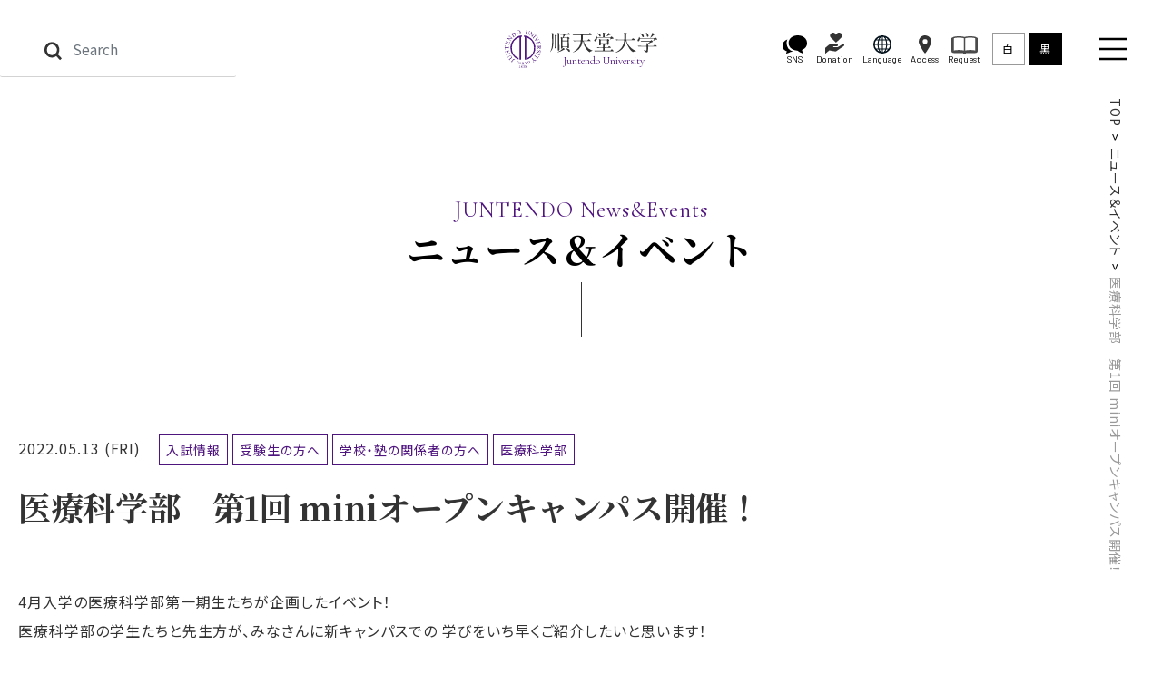

--- FILE ---
content_type: text/html;
request_url: https://www.juntendo.ac.jp/news/08948.html
body_size: 40788
content:
<!DOCTYPE html>
<html lang="ja">
<head prefix="og: http://ogp.me/ns# fb: http://ogp.me/ns/fb# article: http://ogp.me/ns/article#">
  <meta charset="UTF-8">
  <title>医療科学部　第1回 miniオープンキャンパス開催！｜ニュース＆イベント｜順天堂大学</title>
  <meta name="viewport" content="width=device-width, initial-scale=1.0" id="viewport">
<meta name="description" content="順天堂大学・大学院の公式サイトです。医学部、スポーツ健康科学部、医療看護部、保健看護学部、国際教養学部、保健医療学部・医療科学部・健康データサイエンス、薬学部の9学部と医学研究科、スポーツ健康科学研究科、医療看護研究科、保健医療学研究科、国際教養学研究科の5研究科そして6医学部附属病院からなる健康総合大学・大学院大学として教育・研究・医療を通じて社会貢献を進めております。">
<meta http-equiv="X-UA-Compatible" content="IE=edge">
<meta name="format-detection" content="telephone=no">
<meta name="google" content="nositelinkssearchbox">
<meta property="og:image" content="https://www.juntendo.ac.jp/ogp.png">
<link rel="stylesheet" href="https://maxcdn.bootstrapcdn.com/font-awesome/4.7.0/css/font-awesome.min.css">
<link rel="stylesheet" href="/js/lib.min.css">
<link rel="stylesheet" href="/css/style_past.css">
<link rel="stylesheet" href="/css/style.css">
<link rel="preconnect" href="https://fonts.gstatic.com">
<link href="https://fonts.googleapis.com/css2?family=Noto+Serif+JP:wght@400;700&family=Noto+Sans+JP:wght@400;700&family=Barlow:wght@400;700&family=Crimson+Text:wght@400;700&family=Cormorant+Garamond:wght@400&display=swap" rel="stylesheet">
<script src="/js/jquery.min.js"></script>
<script src="https://d.shutto-translation.com/trans.js?id=25962"></script>
  <!-- Google tag (gtag.js) -->
<script async src="https://www.googletagmanager.com/gtag/js?id=G-VL3YQG5BM0"></script>
<script>
  window.dataLayer = window.dataLayer || [];
  function gtag(){dataLayer.push(arguments);}
  gtag('js', new Date());
  gtag('config', 'G-VL3YQG5BM0');
</script>
<!-- User Insight PCDF Code Start : juntendo.ac.jp -->
<script type="text/javascript">
<!--
var _uic = _uic ||{}; var _uih = _uih ||{};_uih['id'] = 50596;
_uih['lg_id'] = '';
_uih['fb_id'] = '';
_uih['tw_id'] = '';
_uih['uigr_1'] = ''; _uih['uigr_2'] = ''; _uih['uigr_3'] = ''; _uih['uigr_4'] = ''; _uih['uigr_5'] = '';
_uih['uigr_6'] = ''; _uih['uigr_7'] = ''; _uih['uigr_8'] = ''; _uih['uigr_9'] = ''; _uih['uigr_10'] = '';
/* DO NOT ALTER BELOW THIS LINE */
/* WITH FIRST PARTY COOKIE */
(function() {
var bi = document.createElement('scri'+'pt');bi.type = 'text/javascript'; bi.async = true;
bi.src = ('https:' == document.location.protocol ? 'https://bs' : 'http://c') + '.nakanohito.jp/b3/bi.js';
var s = document.getElementsByTagName('scri'+'pt')[0];s.parentNode.insertBefore(bi, s);
})();
//-->
</script>
<!-- User Insight PCDF Code End : juntendo.ac.jp -->
<!-- 17.04.03add search -->
<script type="text/javascript">
  (function() {
    var da = document.createElement('script');
    da.type = 'text/javascript'; da.async = true;
    if ('https:' == document.location.protocol) {
      da.src =  'https://rsv.dga.jp/s/juntendo/search_tool_n3.js';
    } else {
      da.src =  'http://cache.dga.jp/s/juntendo/search_tool_n3.js';
    }
    var sc  = document.getElementsByTagName('script')[0];
      sc.parentNode.insertBefore(da, sc);
  })();
</script>
</head>
<body class="" data-siteurl="/" data-archive-type="news_event" data-object-id="8948">
  <div class="wrapper">
    <div data-cms-wid="1" class="gnav-wrap" data-include-path="_include/header.html" data-include-option="system"></div>
    <main class="contents">
<div class="editor__header">
  <div class="cont-mv cont-mv_t3">
    <div class="cont-mv__ttl_t3">
      <div class="cont-mv__ttl-inner">
        <h1 class="ptitle_pt3">
          <span class="ptitle__title">
            <span class="ptitle__title-en">JUNTENDO News&amp;Events</span>
            <span class="ptitle__title-jp">ニュース＆イベント</span>
          </span>
        </h1>
      </div>
    </div>
    <div class="pblock-kuzu pblock-kuzu_fixed">
      <nav>
        <ol class="breadcrumb">
          <li class="breadcrumb-item"><a href="/">TOP</a></li>
          <li class="breadcrumb-item"><a href="/news/">ニュース＆イベント</a></li>
          <li class="breadcrumb-item active" aria-current="page">医療科学部　第1回 miniオープンキャンパス開催！</li>
        </ol>
      </nav>
    </div>
  </div>
</div>
<div class="cont-inner">
  <div class="pblock-main">
    <div class="d-md-flex">
      <p class="mr-20">2022.05.13 (FRI)</p>
      <ul class="ptag ptag_type_box">
          <li class="ptag__item ptag__item_tag1 ptag__item_type_border">入試情報</li>
          <li class="ptag__item ptag__item_tag1 ptag__item_type_border">受験生の方へ</li>
          <li class="ptag__item ptag__item_tag1 ptag__item_type_border">学校・塾の関係者の方へ</li>
          <li class="ptag__item ptag__item_tag1 ptag__item_type_border">医療科学部</li>
      </ul>
    </div>
    <h2 class="ptitle_t1 mt-10">
      <span class="ptitle__title">
        <span class="ptitle__title-main">医療科学部　第1回 miniオープンキャンパス開催！</span>
        <span class="ptitle__title-sub"></span>
      </span>
    </h2>
    <div class="editor__main">
      <p>4月入学の医療科学部第一期生たちが企画したイベント！ <br>医療科学部の学生たちと先生方が、みなさんに新キャンパスでの 学びをいち早くご紹介したいと思います！ <br>是非この機会に最新情報をチェックしてみてください！ <br>予約は<a href="https://shingakunet.com/gakko/SC000292/openCampus/" target="_blank" rel="noopener">こちら</a>から！ <br>&nbsp; <br>【人数制限有・受付〆切：6月24日（金）】 <br>&nbsp; <br>【イベント内容：予定】 <br>　・学部紹介 <br>&nbsp; <br>　・模擬授業・体験実験 <br>　・キャンパスツアー <br>　・先輩に聞いてみよう！ <br>　・先生に相談しよう！ <br>　・学食体験 <br><br><br><img alt="abm00010377" src="/assets/abm00010377.jpg" width="1217" height="1722"><br><img alt="abm00010373" src="/assets/abm00010373.jpg" width="1207" height="1736"><br><br><a class="fr-file" href="https://ms.juntendo.ac.jp/news/albums/abm.php?d=1452&amp;f=abm00010380.pdf&amp;n=%E6%B5%A6%E5%AE%89%E3%83%BB%E6%97%A5%E3%81%AE%E5%87%BA_%E3%82%AA%E3%83%BC%E3%83%97%E3%83%B3%E3%82%AD%E3%83%A3%E3%83%B3%E3%83%91%E3%82%B9%E3%83%81%E3%83%A9%E3%82%B7.pdf" target="_blank" rel="noopener">浦安・日の出 オープンキャンパスチラシ.pdf</a><br><br><br>【人数制限】 <br>このたび予定しておりますオープンキャンパスは、みなさまの 安全を十分に考慮し開催いたします。 <br>そのため新型コロナウイ ルス感染症対策として、参加人数を先着&nbsp;100&nbsp;名とし、 <br>保護者等の付き添いの方の人数を1名のみに制限いたします。 <br><br>なお、感染拡大防止のため、以下のとおりご協力をお願いいたします。 <br>〇発熱、咳などの症状や、体調に不安がある方は参加を控える ようにお願いいたします。 <br>（本学でも、入り口にて検温を実施 いたします。） <br>〇参加される方はマスク着用にご協力ください。 <br>&nbsp; <br>さらに！ <br>外出が不安な方のために、また、6/26（日）開催のオープンキャンパスにお越しいただけなかった皆様に、 <br>オンラインによるWebオープンキャンパスを実施したします。 <br>内容は、6/26（日）miniオープンキャンパスと同じです （模擬授業・体験実験も録画配信します）。 <br>お申込みいただいたみなさんには、7月3日（日）10：00に、URLを送付いたします！<br>予約は<a href="https://shingakunet.com/gakko/SC000292/openCampus/" target="_blank" rel="noopener">こちら</a>から！&nbsp;</p>
    </div>
  </div>
  <div class="pblock">
    <div class="row row-cols-1 row-cols-md-3 justify-content-center pblock_col_ptn1 mb-120">
      <div class="col"><a class="plink plink_type_box plink_type_box_arrow_rr plink_type_box_strong" href="/news/">一覧に戻る</a></div>
    </div>
  </div>
  <div class="pblock mb-0" data-include-path="_include/side-nav.html" data-include-option="space"></div>
    <div class="pbox pbox_clr_gray py-60">
      <div class="pblock" data-include-path="_include/news/admission.html" data-include-option="system" data-exclude-id="n8948"></div>
    </div>
    <div class="pbox pbox_clr_gray py-60">
      <div class="pblock" data-include-path="_include/news/for_applicant.html" data-include-option="system" data-exclude-id="n8948"></div>
    </div>
    <div class="pbox pbox_clr_gray py-60">
      <div class="pblock" data-include-path="_include/news/for_school.html" data-include-option="system" data-exclude-id="n8948"></div>
    </div>
</div>
    </main>
    <footer class="ft">
	<p class="ft_pagetop pagetop"><a class="ft_pagetop-link scroll" href="#"><img src="/img/common/icon_pagetop.svg" alt="ページの先頭へ"></a></p>
	<!-- <p class="ft_pagetop pagetop"><a class="ft_pagetop-link scroll" href="#">ページの先頭へ</a></p> -->
	<div class="ft__main">
		<div class="pblock-wide">
			<div class="ft__logo">
				<a class="ft__logo-link" href="/">
					<span class="ft__logo-img">
						<svg id="ft_logo" xmlns="http://www.w3.org/2000/svg" width="60" height="62.871" viewBox="0 0 60 62.871">
							<path id="ft_パス_30" data-name="パス 30" d="M10.9,31.058A20.665,20.665,0,0,0,24.553,50.5V47.977a18.258,18.258,0,0,1,1.34-34.21V50.58h2.573V13.13c.441-.077.888-.133,1.34-.179V10.473A20.661,20.661,0,0,0,10.9,31.058" transform="translate(-1.559 -1.497)" fill="#4f157f"/>
							<path id="ft_パス_31" data-name="パス 31" d="M37.062,10.475V12.95q.678.068,1.34.182v37.45h2.573V13.768a18.258,18.258,0,0,1,1.338,34.21V50.5a20.662,20.662,0,0,0-5.251-40.023" transform="translate(-5.298 -1.497)" fill="#4f157f"/>
							<path id="ft_パス_32" data-name="パス 32" d="M27.6,68.918l.988-.481h.1v3.426a1.74,1.74,0,0,0,.029.425.213.213,0,0,0,.117.129,1.058,1.058,0,0,0,.366.051v.111H27.669v-.111a1.117,1.117,0,0,0,.372-.049.241.241,0,0,0,.117-.117,1.606,1.606,0,0,0,.033-.439V69.673a3.411,3.411,0,0,0-.029-.569.243.243,0,0,0-.077-.14.2.2,0,0,0-.135-.046.805.805,0,0,0-.308.093Z" transform="translate(-3.945 -9.784)" fill="#4f157f"/>
							<path id="ft_パス_33" data-name="パス 33" d="M32.072,70.534a2.886,2.886,0,0,1-.62-.636.95.95,0,0,1-.139-.5.9.9,0,0,1,.3-.682,1.132,1.132,0,0,1,.811-.284,1.145,1.145,0,0,1,.791.266.8.8,0,0,1,.3.609.817.817,0,0,1-.16.463,2.339,2.339,0,0,1-.674.558,3.826,3.826,0,0,1,.7.638,1.068,1.068,0,0,1,.228.645.954.954,0,0,1-.326.729,1.21,1.21,0,0,1-.857.3,1.151,1.151,0,0,1-.9-.359.9.9,0,0,1-.078-1.17,2.636,2.636,0,0,1,.625-.585m.142.113a1.416,1.416,0,0,0-.368.456,1.213,1.213,0,0,0-.12.534.868.868,0,0,0,.211.618.686.686,0,0,0,.536.233.721.721,0,0,0,.518-.182.583.583,0,0,0,.2-.443.692.692,0,0,0-.115-.386,4.356,4.356,0,0,0-.858-.829m.328-.434A2.195,2.195,0,0,0,33,69.705a.934.934,0,0,0,.095-.426.664.664,0,0,0-.175-.49.643.643,0,0,0-.481-.179.7.7,0,0,0-.5.177.54.54,0,0,0-.191.412.683.683,0,0,0,.08.312,1,1,0,0,0,.226.3Z" transform="translate(-4.47 -9.783)" fill="#4f157f"/>
							<path id="ft_パス_34" data-name="パス 34" d="M35.317,69.292a1.593,1.593,0,0,1,.437-.632.987.987,0,0,1,.66-.222.91.91,0,0,1,.749.317.771.771,0,0,1,.2.5,1.285,1.285,0,0,1-.556.919,1.21,1.21,0,0,1,.565.417,1.087,1.087,0,0,1,.191.64,1.336,1.336,0,0,1-.335.913,1.577,1.577,0,0,1-1.265.5,1.066,1.066,0,0,1-.558-.1.275.275,0,0,1-.149-.219.2.2,0,0,1,.069-.151.235.235,0,0,1,.169-.067.557.557,0,0,1,.153.024,1.784,1.784,0,0,1,.231.109,1.51,1.51,0,0,0,.248.113.836.836,0,0,0,.237.033.714.714,0,0,0,.532-.237.788.788,0,0,0,.224-.56,1.1,1.1,0,0,0-.1-.461.847.847,0,0,0-.17-.253,1.209,1.209,0,0,0-.355-.217,1.13,1.13,0,0,0-.457-.1h-.1v-.091a1.219,1.219,0,0,0,.476-.169.848.848,0,0,0,.454-.773.673.673,0,0,0-.2-.5.653.653,0,0,0-.477-.19.91.91,0,0,0-.778.5Z" transform="translate(-5.04 -9.783)" fill="#4f157f"/>
							<path id="ft_パス_35" data-name="パス 35" d="M40.276,70.535a2.861,2.861,0,0,1-.621-.636.985.985,0,0,1-.139-.5.9.9,0,0,1,.3-.682,1.3,1.3,0,0,1,1.6-.018.794.794,0,0,1,.3.609.817.817,0,0,1-.16.463,2.393,2.393,0,0,1-.674.558,3.737,3.737,0,0,1,.7.638,1.056,1.056,0,0,1,.228.645.958.958,0,0,1-.324.729,1.21,1.21,0,0,1-.857.3,1.158,1.158,0,0,1-.9-.359.953.953,0,0,1-.257-.636.942.942,0,0,1,.182-.534,2.551,2.551,0,0,1,.623-.585m.14.113a1.409,1.409,0,0,0-.366.456,1.214,1.214,0,0,0-.122.534.876.876,0,0,0,.211.618.692.692,0,0,0,.538.233.724.724,0,0,0,.518-.182.581.581,0,0,0,.195-.443.691.691,0,0,0-.113-.386,4.326,4.326,0,0,0-.86-.829m.33-.434a2.152,2.152,0,0,0,.456-.508.959.959,0,0,0,.095-.426.657.657,0,0,0-.177-.49.641.641,0,0,0-.481-.179.686.686,0,0,0-.5.177.534.534,0,0,0-.191.412.7.7,0,0,0,.077.312,1.038,1.038,0,0,0,.228.3Z" transform="translate(-5.643 -9.784)" fill="#4f157f"/>
							<path id="ft_パス_36" data-name="パス 36" d="M26.044,60.638l-.319.915-.108-.044a1.182,1.182,0,0,0,.053-.372.616.616,0,0,0-.137-.335.875.875,0,0,0-.352-.231l-.539-.217-1.176,2.925a.848.848,0,0,0-.1.472.449.449,0,0,0,.284.25l.131.055-.042.106-1.624-.654.044-.1.135.051a.415.415,0,0,0,.4-.007.921.921,0,0,0,.228-.388L24.1,60.137l-.461-.186a1.339,1.339,0,0,0-.4-.115.572.572,0,0,0-.334.106.9.9,0,0,0-.29.363l-.108-.044.406-.878Z" transform="translate(-3.161 -8.489)" fill="#4f157f"/>
							<path id="ft_パス_37" data-name="パス 37" d="M29.226,61.367a1.869,1.869,0,0,1,1.254.86,2.111,2.111,0,0,1,.293,1.607,2.182,2.182,0,0,1-.877,1.423,1.986,1.986,0,0,1-2.819-.523,2.174,2.174,0,0,1-.277-1.649,2.1,2.1,0,0,1,.959-1.451,1.985,1.985,0,0,1,1.467-.268m-.1.208a1.085,1.085,0,0,0-.95.237,2.326,2.326,0,0,0-.691,1.392,2.455,2.455,0,0,0,.133,1.609,1.068,1.068,0,0,0,.784.57,1.2,1.2,0,0,0,1.028-.266,2.2,2.2,0,0,0,.642-1.334,2.506,2.506,0,0,0-.115-1.629,1.121,1.121,0,0,0-.831-.58" transform="translate(-3.823 -8.767)" fill="#4f157f"/>
							<path id="ft_パス_38" data-name="パス 38" d="M34.284,63.829l1.505,1.529a2.847,2.847,0,0,0,.634.516,1.356,1.356,0,0,0,.529.159l0,.113-1.963-.02,0-.113a.444.444,0,0,0,.255-.056.169.169,0,0,0,.078-.131.31.31,0,0,0-.027-.133,1.454,1.454,0,0,0-.188-.219L33.7,64.051l-.015,1.33a1.373,1.373,0,0,0,.036.414.27.27,0,0,0,.126.131.536.536,0,0,0,.277.075l.14,0,0,.115L32.5,66.1v-.113l.148,0a.436.436,0,0,0,.372-.148.914.914,0,0,0,.078-.467l.027-2.664a1.414,1.414,0,0,0-.035-.417.279.279,0,0,0-.124-.129.594.594,0,0,0-.279-.077l-.146,0V61.97l1.759.02V62.1l-.14,0a.6.6,0,0,0-.277.067.267.267,0,0,0-.133.146,1.355,1.355,0,0,0-.04.4L33.7,63.978c.04-.038.18-.166.419-.383a9.015,9.015,0,0,0,1.1-1.093.41.41,0,0,0,.086-.211.161.161,0,0,0-.064-.124.327.327,0,0,0-.215-.056h-.095l0-.113,1.514.016v.111a.849.849,0,0,0-.244.035,1.344,1.344,0,0,0-.27.126,2.707,2.707,0,0,0-.392.306q-.068.06-.625.618Z" transform="translate(-4.646 -8.859)" fill="#4f157f"/>
							<path id="ft_パス_39" data-name="パス 39" d="M40.857,61.362l1.418-.251.02.113-.078.015a.612.612,0,0,0-.215.106.887.887,0,0,0-.239.248,2.681,2.681,0,0,0-.23.474l-.709,1.713L41,64.8a.813.813,0,0,0,.166.452.469.469,0,0,0,.383.062l.131-.024.02.111-1.728.3-.018-.113.142-.024a.414.414,0,0,0,.339-.219.934.934,0,0,0-.011-.452l-.169-.962-1.414-1.5a3.829,3.829,0,0,0-.334-.33,1.073,1.073,0,0,0-.324-.128.347.347,0,0,0-.179,0l-.02-.113,1.739-.306.02.113-.091.016a.527.527,0,0,0-.248.109.217.217,0,0,0-.082.219.92.92,0,0,0,.25.359l1.079,1.159.578-1.392a.925.925,0,0,0,.106-.45.256.256,0,0,0-.069-.142.266.266,0,0,0-.142-.082.582.582,0,0,0-.25.005Z" transform="translate(-5.431 -8.736)" fill="#4f157f"/>
							<path id="ft_パス_40" data-name="パス 40" d="M45.5,59.931a1.882,1.882,0,0,1,1.52.04,2.108,2.108,0,0,1,1.119,1.188,2.17,2.17,0,0,1,.04,1.669,1.986,1.986,0,0,1-2.652,1.1A2.182,2.182,0,0,1,44.4,62.694a2.084,2.084,0,0,1,.016-1.737A1.97,1.97,0,0,1,45.5,59.931m.031.228a1.085,1.085,0,0,0-.669.718,2.316,2.316,0,0,0,.179,1.542,2.455,2.455,0,0,0,.986,1.278,1.077,1.077,0,0,0,.968.055,1.206,1.206,0,0,0,.72-.784,2.223,2.223,0,0,0-.19-1.469,2.49,2.49,0,0,0-.982-1.3,1.113,1.113,0,0,0-1.011-.036" transform="translate(-6.322 -8.548)" fill="#4f157f"/>
							<path id="ft_パス_41" data-name="パス 41" d="M14.031,61.422l-.111.14-2.236-1.748.111-.14.19.146A.7.7,0,0,0,12.6,60a1.508,1.508,0,0,0,.556-.521l2-2.553a3.66,3.66,0,0,1,.875-.851,1.882,1.882,0,0,1,.942-.292,1.437,1.437,0,0,1,.975.326,1.069,1.069,0,0,1,.428.625.669.669,0,0,1-.111.57.492.492,0,0,1-.319.211.547.547,0,0,1-.39-.113.433.433,0,0,1-.159-.255,1.661,1.661,0,0,1,.089-.625c.049-.184.027-.312-.066-.385a.306.306,0,0,0-.293-.024,1.026,1.026,0,0,0-.443.379L13.89,60.054a2.142,2.142,0,0,0-.359.563.446.446,0,0,0,.033.292.908.908,0,0,0,.279.366Z" transform="translate(-1.67 -7.974)" fill="#4f157f"/>
							<path id="ft_パス_42" data-name="パス 42" d="M5.963,53.2l-.146.109L4.423,51.426l.144-.108.149.2a.672.672,0,0,0,.62.288,1.461,1.461,0,0,0,.627-.337l2.16-1.6a4.789,4.789,0,0,1,1.36-.762,1.945,1.945,0,0,1,1.221.064,2.771,2.771,0,0,1,1.254,1.033,2.946,2.946,0,0,1,.676,1.545,2.027,2.027,0,0,1-.339,1.241,5.469,5.469,0,0,1-1.217,1.1L9,55.632c-.326.242-.508.447-.543.612a.691.691,0,0,0,.171.552l.148.2-.146.109-1.7-2.3.144-.108.151.206a.666.666,0,0,0,.558.315,1.454,1.454,0,0,0,.662-.339l2.32-1.717a6.319,6.319,0,0,0,.669-.585,1.893,1.893,0,0,0,.472-.667,1.405,1.405,0,0,0,.049-.7,1.847,1.847,0,0,0-.364-.8,2.37,2.37,0,0,0-.919-.767,1.518,1.518,0,0,0-1-.129,4.174,4.174,0,0,0-1.316.738l-2.156,1.6c-.332.248-.512.437-.543.572A.727.727,0,0,0,5.816,53Z" transform="translate(-0.632 -7.011)" fill="#4f157f"/>
							<path id="ft_パス_43" data-name="パス 43" d="M2.494,47.484l-.527-1.719,3.567-5.327L1.881,41.555a1.321,1.321,0,0,0-.689.352.721.721,0,0,0-.029.607l.067.222-.173.053L.383,40.584l.171-.053.069.224a.671.671,0,0,0,.417.5,1.5,1.5,0,0,0,.714-.106L7.094,39.51l.053.169L3.323,45.415l3.9-1.192a1.355,1.355,0,0,0,.691-.35.736.736,0,0,0,.029-.607l-.069-.226.173-.053.674,2.205-.173.053-.067-.219a.681.681,0,0,0-.417-.5,1.471,1.471,0,0,0-.714.106l-4.4,1.349a2.933,2.933,0,0,0-.3.549A1.6,1.6,0,0,0,2.583,47a1.558,1.558,0,0,0,.084.426Z" transform="translate(-0.055 -5.648)" fill="#4f157f"/>
							<path id="ft_パス_44" data-name="パス 44" d="M.108,30.589l1.555-.04,0,.184a1.829,1.829,0,0,0-.589.135.975.975,0,0,0-.426.394,1.408,1.408,0,0,0-.148.66l-.018.933,5.061.1a1.361,1.361,0,0,0,.764-.117.724.724,0,0,0,.215-.567l.007-.23.18,0-.056,2.808-.18,0,.005-.235a.676.676,0,0,0-.242-.6,1.486,1.486,0,0,0-.711-.118l-5.061-.1-.018.8a2.261,2.261,0,0,0,.058.662.889.889,0,0,0,.348.441,1.442,1.442,0,0,0,.709.23l-.005.186L0,36Z" transform="translate(0 -4.367)" fill="#4f157f"/>
							<path id="ft_パス_45" data-name="パス 45" d="M1.653,24.41l2.489.811.452-1.383a1.185,1.185,0,0,0,.071-.773A1.109,1.109,0,0,0,4,22.549l.056-.169,2.192.713-.057.171a2.626,2.626,0,0,0-.631-.062.63.63,0,0,0-.346.191,1.481,1.481,0,0,0-.282.554l-.452,1.387,2.078.674a1.891,1.891,0,0,0,.519.128.288.288,0,0,0,.188-.082.855.855,0,0,0,.168-.334l.348-1.07a3.064,3.064,0,0,0,.179-.8,1.213,1.213,0,0,0-.142-.56,3.731,3.731,0,0,0-.676-.875l.06-.184,1.4,1.059L7.024,28.146l-.171-.058.073-.224a.946.946,0,0,0,.031-.457.413.413,0,0,0-.159-.273,2.2,2.2,0,0,0-.591-.252L2.114,25.547a1.432,1.432,0,0,0-.776-.118.76.76,0,0,0-.368.5L.9,26.147l-.171-.055,1.582-4.853,1.4.379-.058.18a2.291,2.291,0,0,0-.755-.007.8.8,0,0,0-.4.259,2.3,2.3,0,0,0-.282.634Z" transform="translate(-0.104 -3.036)" fill="#4f157f"/>
							<path id="ft_パス_46" data-name="パス 46" d="M4.173,16.546,5.235,15.1l6.4-.326L8.556,12.507a1.3,1.3,0,0,0-.7-.339.734.734,0,0,0-.5.339l-.135.186-.146-.108,1.363-1.859.146.106-.139.19a.671.671,0,0,0-.148.631,1.467,1.467,0,0,0,.51.508l4.505,3.3-.1.142-6.885.368,3.29,2.411a1.36,1.36,0,0,0,.693.344.735.735,0,0,0,.5-.341l.14-.188.146.106L9.733,20.167l-.146-.108.135-.184a.681.681,0,0,0,.151-.636,1.51,1.51,0,0,0-.512-.508L5.645,16.008a2.98,2.98,0,0,0-.618.089,1.629,1.629,0,0,0-.419.235,1.509,1.509,0,0,0-.29.321Z" transform="translate(-0.597 -1.533)" fill="#4f157f"/>
							<path id="ft_パス_47" data-name="パス 47" d="M15.6,13.147,15.5,13l.206-.14a.663.663,0,0,0,.339-.559,1.533,1.533,0,0,0-.321-.656L13.3,8.113c-.233-.343-.417-.529-.552-.565a.727.727,0,0,0-.589.144l-.2.142-.1-.148L14.075,6.16a5.824,5.824,0,0,1,2.054-1,2.651,2.651,0,0,1,1.662.221,3.45,3.45,0,0,1,1.418,1.23,3.318,3.318,0,0,1,.616,2.38,3.7,3.7,0,0,1-1.782,2.48Zm1.288-1.465a4.89,4.89,0,0,0,.935-.477,2.467,2.467,0,0,0,1.1-1.72,3.021,3.021,0,0,0-.607-2.2,3.024,3.024,0,0,0-1.841-1.36,2.519,2.519,0,0,0-2.03.434,4.117,4.117,0,0,0-.745.683Z" transform="translate(-1.694 -0.731)" fill="#4f157f"/>
							<path id="ft_パス_48" data-name="パス 48" d="M25.4.722a3,3,0,0,1,2.413.364A3.381,3.381,0,0,1,29.365,3.2,3.485,3.485,0,0,1,29.1,5.869a3.188,3.188,0,0,1-4.44,1.223A3.482,3.482,0,0,1,23.105,4.9a3.353,3.353,0,0,1,.368-2.767A3.179,3.179,0,0,1,25.4.722m0,.368A1.755,1.755,0,0,0,24.2,2.1a3.729,3.729,0,0,0-.02,2.495A3.958,3.958,0,0,0,25.5,6.825a1.723,1.723,0,0,0,1.533.273,1.922,1.922,0,0,0,1.3-1.1,3.53,3.53,0,0,0-.011-2.373,3.994,3.994,0,0,0-1.3-2.274,1.806,1.806,0,0,0-1.607-.257" transform="translate(-3.282 -0.088)" fill="#4f157f"/>
							<path id="ft_パス_49" data-name="パス 49" d="M45.628,1.529l.051-.175,2.247.674-.053.175-.239-.073a.675.675,0,0,0-.669.14,1.485,1.485,0,0,0-.3.645l-.771,2.573a4.8,4.8,0,0,1-.634,1.425,1.94,1.94,0,0,1-1.015.68,2.779,2.779,0,0,1-1.622-.077,2.962,2.962,0,0,1-1.469-.833,2.025,2.025,0,0,1-.472-1.2A5.6,5.6,0,0,1,41,3.88l.744-2.48a1.3,1.3,0,0,0,.069-.816.7.7,0,0,0-.467-.339L41.108.173,41.159,0,43.9.82,43.849,1,43.607.922a.659.659,0,0,0-.636.08,1.465,1.465,0,0,0-.328.665l-.829,2.767a6.123,6.123,0,0,0-.186.866,1.875,1.875,0,0,0,.022.82,1.4,1.4,0,0,0,.381.592,1.837,1.837,0,0,0,.769.419,2.357,2.357,0,0,0,1.2.062,1.492,1.492,0,0,0,.878-.492,4.149,4.149,0,0,0,.611-1.38l.771-2.57a1.383,1.383,0,0,0,.093-.784.72.72,0,0,0-.481-.368Z" transform="translate(-5.816)" fill="#4f157f"/>
							<path id="ft_パス_50" data-name="パス 50" d="M50.213,3.09l1.5.991.638,6.379,2.107-3.186a1.326,1.326,0,0,0,.306-.713.727.727,0,0,0-.363-.485l-.193-.128.1-.151,1.923,1.274-.1.149-.2-.129a.669.669,0,0,0-.636-.117,1.46,1.46,0,0,0-.483.538l-3.082,4.655-.146-.095-.7-6.862-2.251,3.4a1.366,1.366,0,0,0-.31.709.745.745,0,0,0,.363.488l.2.128-.1.151L46.865,8.82l.1-.153.191.128a.682.682,0,0,0,.642.118,1.481,1.481,0,0,0,.485-.536l2.541-3.842a2.9,2.9,0,0,0-.12-.612,1.634,1.634,0,0,0-.253-.408,1.648,1.648,0,0,0-.335-.273Z" transform="translate(-6.7 -0.442)" fill="#4f157f"/>
							<path id="ft_パス_51" data-name="パス 51" d="M55.577,15.592l-.129.126-1.983-2.03.129-.126.164.169a.714.714,0,0,0,.587.257,1.485,1.485,0,0,0,.621-.441l3.062-2.991a2.165,2.165,0,0,0,.432-.508.448.448,0,0,0,.009-.292.925.925,0,0,0-.23-.4l-.164-.168.129-.126,1.983,2.03-.129.128-.168-.173a.7.7,0,0,0-.583-.255,1.431,1.431,0,0,0-.623.439l-3.064,2.989a2.229,2.229,0,0,0-.43.508.44.44,0,0,0-.007.3.9.9,0,0,0,.226.4Z" transform="translate(-7.643 -1.295)" fill="#4f157f"/>
							<path id="ft_パス_52" data-name="パス 52" d="M65.655,18.566l-.153.1a1.083,1.083,0,0,0-.474-.334,2.008,2.008,0,0,0-.864,0L58.159,19.36l-.1-.153,3.525-5.136a2.989,2.989,0,0,0,.313-.51.87.87,0,0,0,.042-.381,1.421,1.421,0,0,0-.162-.465l.153-.1,1.436,2.3-.153.095a1.25,1.25,0,0,0-.45-.423.362.362,0,0,0-.317.038,2.189,2.189,0,0,0-.527.594l-2.4,3.49L63.6,18a2.664,2.664,0,0,0,.789-.224.371.371,0,0,0,.155-.262.921.921,0,0,0-.1-.5c-.005-.016-.016-.042-.033-.078l.155-.1Z" transform="translate(-8.301 -1.804)" fill="#4f157f"/>
							<path id="ft_パス_53" data-name="パス 53" d="M66.8,23.386l-2.511.74.412,1.4a1.2,1.2,0,0,0,.377.676,1.1,1.1,0,0,0,.84.047l.051.173-2.213.652-.051-.171a2.625,2.625,0,0,0,.558-.306.616.616,0,0,0,.175-.355,1.457,1.457,0,0,0-.08-.618l-.412-1.4-2.094.62a2.218,2.218,0,0,0-.5.186.326.326,0,0,0-.106.175.827.827,0,0,0,.051.372l.317,1.077a2.97,2.97,0,0,0,.306.762,1.228,1.228,0,0,0,.434.381,3.69,3.69,0,0,0,1.052.337l.055.188-1.755-.078-1.443-4.9.173-.051.067.224a.943.943,0,0,0,.233.4.414.414,0,0,0,.284.137,2.21,2.21,0,0,0,.631-.128l4.128-1.217a1.432,1.432,0,0,0,.709-.341.76.76,0,0,0,.022-.616l-.067-.226.175-.053,1.443,4.9-1.37.479-.055-.18a2.287,2.287,0,0,0,.625-.423.768.768,0,0,0,.18-.439,2.174,2.174,0,0,0-.124-.68Z" transform="translate(-8.615 -3.07)" fill="#4f157f"/>
							<path id="ft_パス_54" data-name="パス 54" d="M62.366,36.636l-.046-1.768,3.038-2.322c-.011-.166-.018-.3-.022-.406V32c0-.047,0-.1,0-.151l-1.925.051a1.343,1.343,0,0,0-.773.157.69.69,0,0,0-.2.561l.007.259-.182.005-.073-2.838.18,0,.007.246a.663.663,0,0,0,.288.6,1.559,1.559,0,0,0,.722.084l4.277-.111a1.358,1.358,0,0,0,.773-.157.716.716,0,0,0,.2-.572l-.007-.25.182-.005.062,2.413a5.791,5.791,0,0,1-.113,1.56,1.78,1.78,0,0,1-.545.864,1.469,1.469,0,0,1-.975.375,1.547,1.547,0,0,1-1.07-.37A2.258,2.258,0,0,1,65.51,33.5l-1.864,1.418a3.363,3.363,0,0,0-.847.827,2.019,2.019,0,0,0-.252.888Zm3.282-4.791c0,.062,0,.113,0,.16s0,.084,0,.113a2.157,2.157,0,0,0,.447,1.418,1.315,1.315,0,0,0,1.059.454,1.359,1.359,0,0,0,1-.416,1.382,1.382,0,0,0,.363-1.037,4.467,4.467,0,0,0-.113-.765Z" transform="translate(-8.891 -4.271)" fill="#4f157f"/>
							<path id="ft_パス_55" data-name="パス 55" d="M67.806,43.354l-2.234-.5.04-.177a2.829,2.829,0,0,0,1.093-.077,1.644,1.644,0,0,0,.747-.492,1.791,1.791,0,0,0,.416-.8,1.181,1.181,0,0,0-.117-.888.949.949,0,0,0-.616-.479.84.84,0,0,0-.585.084,5.39,5.39,0,0,0-1.27,1.19,10.177,10.177,0,0,1-1.024,1.068,1.912,1.912,0,0,1-.729.372,1.653,1.653,0,0,1-.778.011,1.719,1.719,0,0,1-1.137-.855,2.111,2.111,0,0,1-.2-1.586,2.992,2.992,0,0,1,.162-.519,5.716,5.716,0,0,1,.312-.574,2.8,2.8,0,0,0,.282-.554.257.257,0,0,0-.027-.2.6.6,0,0,0-.273-.169l.04-.177,2.216.5-.04.177a3.229,3.229,0,0,0-1.117.1,1.638,1.638,0,0,0-.718.51,2.018,2.018,0,0,0-.443.9,1.37,1.37,0,0,0,.1,1.01.986.986,0,0,0,.665.514,1.021,1.021,0,0,0,.51-.022,1.461,1.461,0,0,0,.545-.306,11.459,11.459,0,0,0,.837-.877,10.106,10.106,0,0,1,1.008-1.011,2.012,2.012,0,0,1,.731-.394,1.525,1.525,0,0,1,.775-.015,1.627,1.627,0,0,1,1.077.8,1.948,1.948,0,0,1,.2,1.471,2.8,2.8,0,0,1-.5,1.035,1.142,1.142,0,0,0-.2.35.288.288,0,0,0,.027.219.611.611,0,0,0,.27.193Z" transform="translate(-8.769 -5.436)" fill="#4f157f"/>
							<path id="ft_パス_56" data-name="パス 56" d="M59.638,46.261l-.166-.071,1.119-2.608.166.071-.091.217a.708.708,0,0,0-.016.64,1.5,1.5,0,0,0,.645.4l3.933,1.691a2.285,2.285,0,0,0,.636.2.444.444,0,0,0,.272-.1.915.915,0,0,0,.286-.366l.091-.215.166.071-1.119,2.61-.166-.073.095-.221a.709.709,0,0,0,.013-.638,1.453,1.453,0,0,0-.643-.408l-3.935-1.689a2.193,2.193,0,0,0-.632-.2.427.427,0,0,0-.275.106.881.881,0,0,0-.282.361Z" transform="translate(-8.502 -6.23)" fill="#4f157f"/>
							<path id="ft_パス_57" data-name="パス 57" d="M61.422,55.456,60.1,54.642l.106-.153a1.961,1.961,0,0,0,.567.208.984.984,0,0,0,.572-.1,1.392,1.392,0,0,0,.483-.47l.527-.769L58.171,50.5a1.387,1.387,0,0,0-.705-.321.728.728,0,0,0-.49.359l-.129.188-.149-.1,1.582-2.322.149.1L58.3,48.6a.672.672,0,0,0-.126.638,1.483,1.483,0,0,0,.529.488l4.181,2.854.448-.66a2.194,2.194,0,0,0,.315-.583.909.909,0,0,0-.049-.558,1.454,1.454,0,0,0-.468-.581l.1-.153,1.239.942Z" transform="translate(-8.105 -6.906)" fill="#4f157f"/>
							<path id="ft_パス_58" data-name="パス 58" d="M55.959,60.73,54.2,62.221l-.118-.135.1-.082a1.02,1.02,0,0,0,.21-.326,1.431,1.431,0,0,0,.131-.536,4.459,4.459,0,0,0-.066-.838l-.406-2.954L52.97,56.084c-.262-.312-.461-.477-.6-.494a.75.75,0,0,0-.58.222l-.164.139-.117-.137L53.661,54l.117.137-.179.151a.672.672,0,0,0-.292.58,1.484,1.484,0,0,0,.379.614l1.013,1.2,3.18.944a6.243,6.243,0,0,0,.729.182,1.744,1.744,0,0,0,.552-.084.648.648,0,0,0,.248-.146l.118.139L57.364,59.54l-.117-.14.111-.093a.821.821,0,0,0,.253-.357.345.345,0,0,0-.06-.368,1.523,1.523,0,0,0-.638-.292l-2.435-.736.328,2.4a1.479,1.479,0,0,0,.219.711.442.442,0,0,0,.211.14.466.466,0,0,0,.264,0,1.032,1.032,0,0,0,.341-.21Z" transform="translate(-7.364 -7.719)" fill="#4f157f"/>
						</svg>  
					</span>
					<span class="ft__logo-txt-blk">
						<span class="ft__logo-txt">
							<svg id="ft_logo-univ-name" xmlns="http://www.w3.org/2000/svg" width="118.08" height="22.104" viewBox="0 0 118.08 22.104" aria-label="順天堂大学">
								<path id="ft_logo_txt" d="M-40.8-4.032c.528,0,.672.192.7.552.024.264.048.6.576.6.24,0,1.08-.192,1.08-.888,0-.312-.1-1.824-.12-2.184-.072-2.424-.072-5.52-.072-6.864,0-.552.048-.6.408-.744.144-.072.5-.264.5-.408,0-.24-1.7-1.392-1.824-1.392-.072,0-.24.192-.456.408a.9.9,0,0,1-.768.336h-3.168c-.144,0-.384-.024-.384-.264A23.4,23.4,0,0,1-43.1-17.016c.36-.672.5-.84,1.152-.84h3.96c.24,0,.816,0,.816-.384s-1.68-1.632-1.824-1.632c-.12,0-1.008,1.248-1.3,1.344a4.513,4.513,0,0,1-.816.024h-2.9c-1.128,0-2.112-.024-3.288-.072-.168,0-.912-.1-1.08-.1a.064.064,0,0,0-.072.072c0,.024,0,.048.1.144l.48.552c.072.1.12.168.192.168.048,0,.288-.048.336-.048a19.774,19.774,0,0,1,2.088-.072c.408,0,.48.264.48.528A17.648,17.648,0,0,1-45-15.312c-.1.576-.168.7-.768.7a1.272,1.272,0,0,1-.528-.144,5.818,5.818,0,0,0-1.152-.48c-.12,0-.168.072-.168.12,0,.12.12.48.12.576a18.392,18.392,0,0,1,.192,4.032v7.56c0,.432.072.552.552.552.072,0,1.08,0,1.1-.912,0-.48.144-.72.768-.72Zm-.024-6.6c.744,0,.744.168.744,1.7,0,.72,0,1.032-.744,1.032h-4.152c-.72,0-.816-.144-.816-1.824,0-.6.024-.912.768-.912Zm0-3.36c.744,0,.744.36.744,1.056,0,1.464,0,1.68-.744,1.68h-4.224c-.744,0-.744-.36-.744-1.056,0-1.488,0-1.68.744-1.68Zm-4.128,9.336c-.744,0-.768-.288-.768-1.872,0-.36.072-.744.744-.744H-40.8c.72,0,.72.384.72,1.032,0,1.32,0,1.584-.72,1.584ZM-57.528-19.7c-.024.024.1.648.12.816.216,1.632.288,5.64.288,7.44,0,5.736,0,8.04-1.752,11.9a3.175,3.175,0,0,0-.36.7c0,.048.048.072.1.072a.318.318,0,0,0,.24-.144c3.24-4.008,3.24-6.216,3.24-18.648a1.105,1.105,0,0,1,.216-.792c.264-.264.288-.288.288-.408C-55.152-19.1-57.36-19.872-57.528-19.7Zm3.24,2.4a2.764,2.764,0,0,0,.168.624,1.806,1.806,0,0,1,.048.552c0,.168.072,5.664.072,6.744,0,1.1-.024,2.352-.048,3.432-.024.384-.12,2.184-.12,2.592,0,.216,0,.576.5.576A1.155,1.155,0,0,0-52.488-3.7c.024-.36,0-6.6,0-7.848,0-.48,0-4.248.1-4.416a2.386,2.386,0,0,0,.36-.7.254.254,0,0,0-.12-.216c-.072-.048-1.872-.576-1.92-.576C-54.144-17.448-54.288-17.424-54.288-17.3Zm3.168-2.376c0,.048.144.312.216.528a2.378,2.378,0,0,1,.12.6c.024.648.048,11.088.048,11.952,0,.7-.048,4.2-.048,5.016,0,.984.048,1.368.5,1.368,1.248,0,1.248-.912,1.248-1.224,0-1.2-.144-7.008-.144-8.3,0-1.1-.048-6.432-.048-7.656a2.692,2.692,0,0,1,.168-1.32c.024-.048.264-.288.264-.36,0-.384-2.04-.744-2.112-.744C-51.048-19.824-51.12-19.752-51.12-19.68Zm6.072,16.56c-.216.456-.24.552-.384.7A17.394,17.394,0,0,1-50.5,1.08a5.467,5.467,0,0,0-.912.432c0,.1.12.12.168.12A20.524,20.524,0,0,0-46.992.264c.528-.24,2.76-1.416,3.288-1.7.6-.192.672-.216.672-.432,0-.144-.072-.192-.216-.288A10.2,10.2,0,0,0-44.9-3.168C-44.976-3.168-45.024-3.168-45.048-3.12Zm2.616.144A28.907,28.907,0,0,1-38.88.672a1.012,1.012,0,0,0,.744.456c.5,0,.744-.72.744-1.152A2.188,2.188,0,0,0-38.784-1.8a26.557,26.557,0,0,0-3.672-1.416c-.072,0-.12.024-.12.1C-42.576-3.072-42.5-3.024-42.432-2.976ZM-14.64-17.448c.768,0,1.272,0,1.272-.312,0-.432-1.776-2.112-2.064-2.112-.24,0-.288.072-1.128,1.392-.264.408-.528.408-1.536.408h-12.12c-1.128,0-2.136-.048-3.288-.1-.168,0-.912-.072-1.08-.072-.048,0-.072,0-.072.048s0,.048.1.168l.48.552c.072.1.12.144.192.144a4.31,4.31,0,0,0,.528-.048c.216-.024.912-.072,3.024-.072h4.344c.72,0,.72.384.72,1.056a31.288,31.288,0,0,1-.144,4.824c-.144.24-.456.24-.672.24H-29.28c-1.128,0-2.112-.024-3.288-.072-.168-.024-.888-.1-1.056-.1-.072,0-.1.024-.1.072,0,.024.024.048.1.144l.48.552c.072.1.12.168.216.168.072,0,.408-.072.5-.072.216-.024.912-.072,3.024-.072h3.216c.312,0,.672.12.672.528a15.47,15.47,0,0,1-1.968,5.76A18.427,18.427,0,0,1-33.7,1.344c-.1.048-.624.336-.624.408s.072.072.1.072a14.134,14.134,0,0,0,6.7-3.7A13.007,13.007,0,0,0-23.616-9.84c.048-.36.12-.744.432-.744.288,0,.384.384.456.792A16.928,16.928,0,0,0-19.536-2.16a13.309,13.309,0,0,0,3.768,3.72c.144,0,.264-.1.648-.552a3.082,3.082,0,0,1,1.7-.84c.768-.144.888-.168.888-.264,0-.12-.144-.168-.552-.336a13.553,13.553,0,0,1-7.032-5.616A14.924,14.924,0,0,1-22.2-10.392c0-.288.24-.312.456-.312h5.952c.792,0,1.272,0,1.272-.312a6.446,6.446,0,0,0-2.256-1.9c-.24,0-.312.12-1.008,1.176-.264.408-.528.408-1.536.408H-22.8c-.264,0-.552,0-.552-.648,0-.6.12-3.912.144-4.68.024-.408.024-.792.7-.792ZM1.512-3.888C.84-3.888.744-4.2.744-4.776a2.517,2.517,0,0,1,.12-1.056c.048-.12.576-.528.576-.672,0-.12-.048-.264-.768-.552-.648-.264-.7-.288-.7-.432,0-.12.144-.12.216-.12h2.64c.264,0,.576,0,.672.432.072.36.144.6.672.6A1.07,1.07,0,0,0,5.3-7.728c0-.312-.048-1.776-.048-2.088,0-.7,0-1.056.192-1.248.432-.384.5-.456.5-.648,0-.336-1.392-1.416-1.68-1.416-.168,0-.216.048-.456.36a.972.972,0,0,1-.888.408H-2.688a2.935,2.935,0,0,1-1.248-.264,3.775,3.775,0,0,0-1.224-.384.2.2,0,0,0-.216.216c0,.12.144.672.168.792.048.48.072,1.3.072,1.8,0,.384-.024,1.176-.048,1.968,0,.216-.12,1.344-.12,1.608,0,.528.288.648.744.648A.969.969,0,0,0-3.48-6.96c.024-.264.072-.648.744-.648h.84c.888,0,.936.192.936,2.832,0,.456,0,.888-.7.888h-1.68c-1.128,0-2.112,0-3.288-.072-.144,0-.888-.1-1.056-.1a.064.064,0,0,0-.072.072c0,.024,0,.048.1.144l.456.552c.1.1.144.168.216.168a3.641,3.641,0,0,0,.5-.072c.24,0,.936-.048,3.048-.048h1.776c.7,0,.7.12.7,2.136,0,.576,0,.96-.72.96H-6.192c-1.128,0-2.112,0-3.288-.072-.168,0-.912-.1-1.08-.1a.064.064,0,0,0-.072.072c0,.024,0,.048.1.144l.48.552c.072.1.12.168.192.168A4.606,4.606,0,0,0-9.336.552C-9.12.552-8.424.5-6.312.5H9.5c.84,0,1.248,0,1.248-.336,0-.384-1.752-1.944-2.016-1.944-.288,0-1.1,1.224-1.32,1.464-.144.144-.336.168-1.368.168H1.464c-.72,0-.72-.192-.72-2.112,0-.624.048-.984.768-.984H6.336c.864,0,1.3,0,1.3-.36,0-.384-1.536-1.608-1.824-1.608C5.568-5.208,4.8-4.08,4.56-3.96a4.178,4.178,0,0,1-1.176.072ZM2.9-11.736c.744,0,.768.288.768,1.1,0,2.376-.12,2.4-.816,2.4H-2.76c-.216,0-.552,0-.672-.288-.1-.192-.1-.24-.1-2.352,0-.672.144-.864.768-.864Zm-8.136-7.176a5.092,5.092,0,0,0-1.824-.48c-.024,0-.192.024-.192.072a1.666,1.666,0,0,0,.288.24,5.658,5.658,0,0,1,1.488,1.8c.72,1.344.792,1.488,1.176,1.488a.826.826,0,0,0,.792-.936A2.611,2.611,0,0,0-5.232-18.912ZM6.24-19.1c-.24-.192-.768-.648-1.056-.648-.144,0-.168.072-.288.408A8.212,8.212,0,0,1,3.888-17.5c-.144.264-1.08,1.488-1.08,1.512s.048.024.072.024a7.341,7.341,0,0,0,1.92-.816c1.392-.792,1.392-.792,1.776-.816.336,0,.648-.024.648-.336S6.7-18.7,6.24-19.1Zm-4.656,3.96c-.744,0-.744-.384-.744-.936a12.026,12.026,0,0,1,.12-2.376c.024-.048.36-.336.384-.36a.467.467,0,0,0,.216-.336c0-.624-2.184-.96-2.472-.96-.216,0-.24.1-.24.168,0,.12.12.72.144.84.072.456.1,1.968.1,2.5,0,1.1,0,1.464-.744,1.464H-6.864c-.6,0-.672-.1-.84-.48-.36-.792-.384-.888-.48-.888A8.205,8.205,0,0,0-8.5-15.24,4.726,4.726,0,0,1-9.936-12.7c-.432.408-.744.672-.744,1.272a.858.858,0,0,0,.84.888c.7,0,2.136-.888,2.376-3.432.048-.552.24-.552.648-.552h13.8c.216,0,.456,0,.456.336A9.367,9.367,0,0,1,6.7-12.432c0,.048,1.344-.648,1.608-.72a4.663,4.663,0,0,1,1.608-.168c.48-.024.72-.168.72-.5,0-.624-2.256-2.112-2.352-2.112-.12,0-.24.12-.408.384a.746.746,0,0,1-.744.408ZM21.72-11.76c.384,0,.648,0,.648.528a17.554,17.554,0,0,1-.384,2.424A15.759,15.759,0,0,1,13.632,1.416c-.24.12-.768.36-.768.48,0,.072.1.1.144.1A10.376,10.376,0,0,0,16.584.7c6.192-3.456,7.08-8.448,7.56-11.136.1-.5.1-.576.168-.576.048,0,.144.336.168.48A24.123,24.123,0,0,0,28.224-2.4c1.272,1.824,3.408,3.744,3.84,3.744a3.645,3.645,0,0,0,.792-.432,6.019,6.019,0,0,1,2.16-.456c.36-.024.48-.048.48-.216,0-.1,0-.1-.648-.36-6.792-2.664-9.912-9.792-9.912-11.256,0-.384.168-.384.7-.384h7.656c.792,0,1.272,0,1.272-.336a6.111,6.111,0,0,0-2.448-1.776c-.288,0-.384.1-1.152,1.08-.312.408-.432.408-1.536.408H25.272c-.384,0-.816,0-.816-.552,0-.576.168-3.36.192-3.984.048-1.128.048-1.248.5-1.632.264-.216.384-.36.384-.552,0-.24-.216-.36-.528-.432a19.948,19.948,0,0,0-2.5-.552c-.144,0-.144.072-.144.192s.072.672.1.816c.144,1.464.144,2.736.144,3.312,0,3.384-.072,3.384-.816,3.384H17.64c-1.128,0-2.112-.048-3.288-.1-.144,0-.888-.072-1.056-.072-.048,0-.1,0-.1.048s.024.048.12.168l.456.552c.072.1.12.144.216.144.072,0,.408-.048.5-.048.24-.024.912-.072,3.024-.072ZM41.9-5.4c-1.368,0-2.616-.072-3.312-.1-.168,0-.888-.072-1.056-.072-.024,0-.072,0-.072.048s0,.048.1.168l.456.552c.1.1.144.144.216.144.1,0,.432-.048.5-.048.84-.072,2.472-.072,3.048-.072h4.608c.672,0,.744.336.744.744,0,.36-.048,2.064-.048,2.592-.024,1.224-.312,1.224-.72,1.224-.384,0-2.352-.288-2.4-.288-.072,0-.216,0-.216.12,0,.144.264.24.552.36,1.008.432,1.752.744,1.944,1.392.1.288.12.432.456.432A1.742,1.742,0,0,0,48.648.408a33.886,33.886,0,0,0,.12-3.768c0-1.224,0-1.416.7-1.416H57.12c.792,0,1.272,0,1.272-.312a4.539,4.539,0,0,0-2.208-1.728c-.456,0-.528.192-.984,1.008-.216.384-.552.408-1.536.408H49.512c-.24,0-.768,0-.768-.648,0-1.44.048-1.464.36-1.656a19.293,19.293,0,0,1,3.984-1.92c.72-.168.936-.216.936-.576a3.459,3.459,0,0,0-1.512-1.584c-.216,0-.36.1-.6.384-.36.408-.456.408-1.536.408H44.952c-1.368,0-2.616-.048-3.312-.1-.168,0-.888-.072-1.056-.072-.024,0-.072,0-.072.048s0,.048.1.168l.48.552c.072.1.12.144.192.144.1,0,.432-.048.528-.048.816-.072,2.448-.072,3.024-.072h5.64c.336,0,.456,0,.456.168a6.01,6.01,0,0,1-2.352,2.04c-.216,0-1.224-.312-1.44-.312-.264,0-.264.312-.264.384,0,.1.1.576.168.936a8.9,8.9,0,0,1,.072,1.128c0,.624-.456.624-.744.624Zm4.584-14.64c-.072.072.1.408.12.48a13.223,13.223,0,0,1,.816,2.712c.1.5.24,1.416.984,1.416.456,0,.888-.5.888-1.224C49.3-18.624,46.7-20.28,46.488-20.04Zm-6.12.768c-.024.048.048.168.072.216a8.957,8.957,0,0,1,1.392,2.208c.72,1.536.816,1.728,1.416,1.728a.846.846,0,0,0,.816-.912c0-2.16-3-3.288-3.48-3.288C40.536-19.32,40.392-19.32,40.368-19.272Zm13.608-.36a1.092,1.092,0,0,0-.456-.192c-.144,0-.168.072-.24.528a12.817,12.817,0,0,1-1.224,3.144c-.1.192-.936,1.728-.936,1.752a.1.1,0,0,0,.1.1A12.514,12.514,0,0,0,53.88-16.56c.936-.96,1.056-1.08,1.464-1.176.432-.12.528-.144.528-.36C55.872-18.48,54.6-19.248,53.976-19.632ZM40.32-13.944c-.24,0-.552,0-.7-.336-.264-.624-.456-1.056-.672-1.056-.12,0-.168.192-.192.264a3.6,3.6,0,0,1-.7,1.92c-.744,1.032-.864,1.2-.864,1.7a.912.912,0,0,0,.888.936c.96,0,1.248-1.224,1.56-2.328.12-.48.336-.48.768-.48H54.648c.336,0,.648.024.648.336,0,.216-.816,1.608-.816,1.872a.1.1,0,0,0,.1.1c.12,0,.24-.1.432-.24a4.078,4.078,0,0,1,2.52-1.2c.1,0,.768.12.84.12.168,0,.48-.12.48-.384,0-.552-1.776-2.064-2.28-2.064-.264,0-.312.072-.576.432-.312.408-.6.408-1.536.408Z" transform="translate(59.232 20.111)" fill="#333"/>
							</svg>
						</span>
						<span class="ft__logo-txt_en">Juntendo University</span>
					</span>
				</a>
			</div>
			<div class="ft__sns">
				<ul class="plink-list-inline plink-list-inline_sns">
					<li class="plink-list-inline__item"><a class="sns sns_type_icon sns_type_facebook" target="_blank" href="https://www.facebook.com/juntendo1838/">Facebook</a></li>
					<li class="plink-list-inline__item"><a class="sns sns_type_icon sns_type_x" target="_blank" href="https://twitter.com/juntendo1838"><img src="/assets/icon-x.png"></a></li>
					<li class="plink-list-inline__item"><a class="sns sns_type_icon sns_type_instagram" target="_blank" href="https://www.instagram.com/juntendo_1838/">Instagram</a></li>
					<li class="plink-list-inline__item"><a class="sns sns_type_icon sns_type_youtube" target="_blank" href="https://www.youtube.com/channel/UCWnJn_Ccso2VGXtjEjh6ZYw">Youtube</a></li>
					<li class="plink-list-inline__item"><a class="sns sns_type_icon sns_type_line" target="_blank" href="https://line.naver.jp/ti/p/%40juntendo">LINE</a></li>
				</ul>
			</div>
			<p class="ft__addr">〒113-8421　東京都文京区本郷２丁目１番１号　 <br class="d-md-none">TEL： 03-3813-3111（代表）</p>
			<div class="fnav">
				<ul class="fnav__list1">
					<li class="fnav__item1"><a class="fnav__link1 plink_type_noicon" target="_blank" href="/contact/">お問い合わせ</a></li>
					<li class="fnav__item1"><a class="fnav__link1 plink_type_noicon" target="_blank" href="/sitemap/">サイトマップ</a></li>
					<li class="fnav__item1"><a class="fnav__link1 plink_type_noicon" target="_blank" href="/sitepolicy/">このサイトについて</a></li>
					<li class="fnav__item1"><a class="fnav__link1 plink_type_noicon" target="_blank" href="/privacypolicy/">プライバシーポリシー</a></li>
				</ul>
			</div>
		</div>
	</div>
	<p class="ft__copy">Copyright © JUNTENDO All rights reserved.</p>
</footer>
    <script src="/js/bootstrap.bundle.min.js"></script>
<script src="/js/lib.min.js"></script>
<script src="/js/common.js"></script>
<script src="/js/script.js"></script>
  </div>
</body>
</html>

--- FILE ---
content_type: text/html;
request_url: https://www.juntendo.ac.jp/_include/header.html?_=1762122436688
body_size: 107498
content:




















  
  
















































































  
  



<!-- Google tag (gtag.js) -->
<script async src="https://www.googletagmanager.com/gtag/js?id=G-VL3YQG5BM0"></script>
<script>
  window.dataLayer = window.dataLayer || [];
  function gtag(){dataLayer.push(arguments);}
  gtag('js', new Date());
  gtag('config', 'G-VL3YQG5BM0');
</script>



<!-- User Insight PCDF Code Start : juntendo.ac.jp -->
<script type="text/javascript">
<!--
var _uic = _uic ||{}; var _uih = _uih ||{};_uih['id'] = 50596;
_uih['lg_id'] = '';
_uih['fb_id'] = '';
_uih['tw_id'] = '';
_uih['uigr_1'] = ''; _uih['uigr_2'] = ''; _uih['uigr_3'] = ''; _uih['uigr_4'] = ''; _uih['uigr_5'] = '';
_uih['uigr_6'] = ''; _uih['uigr_7'] = ''; _uih['uigr_8'] = ''; _uih['uigr_9'] = ''; _uih['uigr_10'] = '';

/* DO NOT ALTER BELOW THIS LINE */
/* WITH FIRST PARTY COOKIE */
(function() {
var bi = document.createElement('scri'+'pt');bi.type = 'text/javascript'; bi.async = true;
bi.src = ('https:' == document.location.protocol ? 'https://bs' : 'http://c') + '.nakanohito.jp/b3/bi.js';
var s = document.getElementsByTagName('scri'+'pt')[0];s.parentNode.insertBefore(bi, s);
})();
//-->
</script>
<!-- User Insight PCDF Code End : juntendo.ac.jp -->

<!-- 17.04.03add search -->
<script type="text/javascript">
  (function() {
    var da = document.createElement('script');
    da.type = 'text/javascript'; da.async = true;
    if ('https:' == document.location.protocol) {
      da.src =  'https://rsv.dga.jp/s/juntendo/search_tool_n3.js';
    } else {
      da.src =  'http://cache.dga.jp/s/juntendo/search_tool_n3.js';
    }
    var sc  = document.getElementsByTagName('script')[0];
      sc.parentNode.insertBefore(da, sc);
  })();
</script>
<nav class="gnav g-nav navbar navbar-expand-md" id="gheader">

  <div class="gnav__frm">

      <div class="gnav__search-blk">
    <form class="gnav__form form-inline d-sp-none" action="/search/">
      <button class="gnav__form-btn btn" type="submit" aria-label="検索">
        <svg id="icon_search_pc" xmlns="http://www.w3.org/2000/svg" width="20" height="19.979" viewBox="0 0 20 19.979">
          <path id="icon_search_path1" data-name="パス 450" d="M915.286,52.274a8.574,8.574,0,0,1-6.078-2.509h0a8.624,8.624,0,1,1,6.078,2.509ZM911.171,47.8a5.834,5.834,0,1,0-1.708-4.122,5.842,5.842,0,0,0,1.708,4.122Z" transform="translate(-906.685 -35.056)" fill="#333"/>
          <rect id="icon_search_path2" data-name="長方形 325" width="2.778" height="7.853" transform="matrix(0.707, -0.708, 0.708, 0.707, 12.48, 14.43)" fill="#333"/>
        </svg>
      </button>
      <input class="gnav__form-input form-control" placeholder="Search" name="q" aria-label="Search">
    </form>
  </div>
    
    <div class="gnav__logo">
      <a class="gnav__logo-link" href="/">
        <span class="gnav__logo-img">
          <svg id="logo" xmlns="http://www.w3.org/2000/svg" width="60" height="62.871" viewBox="0 0 60 62.871">
            <path id="パス_30" data-name="パス 30" d="M10.9,31.058A20.665,20.665,0,0,0,24.553,50.5V47.977a18.258,18.258,0,0,1,1.34-34.21V50.58h2.573V13.13c.441-.077.888-.133,1.34-.179V10.473A20.661,20.661,0,0,0,10.9,31.058" transform="translate(-1.559 -1.497)" fill="#4f157f"/>
            <path id="パス_31" data-name="パス 31" d="M37.062,10.475V12.95q.678.068,1.34.182v37.45h2.573V13.768a18.258,18.258,0,0,1,1.338,34.21V50.5a20.662,20.662,0,0,0-5.251-40.023" transform="translate(-5.298 -1.497)" fill="#4f157f"/>
            <path id="パス_32" data-name="パス 32" d="M27.6,68.918l.988-.481h.1v3.426a1.74,1.74,0,0,0,.029.425.213.213,0,0,0,.117.129,1.058,1.058,0,0,0,.366.051v.111H27.669v-.111a1.117,1.117,0,0,0,.372-.049.241.241,0,0,0,.117-.117,1.606,1.606,0,0,0,.033-.439V69.673a3.411,3.411,0,0,0-.029-.569.243.243,0,0,0-.077-.14.2.2,0,0,0-.135-.046.805.805,0,0,0-.308.093Z" transform="translate(-3.945 -9.784)" fill="#4f157f"/>
            <path id="パス_33" data-name="パス 33" d="M32.072,70.534a2.886,2.886,0,0,1-.62-.636.95.95,0,0,1-.139-.5.9.9,0,0,1,.3-.682,1.132,1.132,0,0,1,.811-.284,1.145,1.145,0,0,1,.791.266.8.8,0,0,1,.3.609.817.817,0,0,1-.16.463,2.339,2.339,0,0,1-.674.558,3.826,3.826,0,0,1,.7.638,1.068,1.068,0,0,1,.228.645.954.954,0,0,1-.326.729,1.21,1.21,0,0,1-.857.3,1.151,1.151,0,0,1-.9-.359.9.9,0,0,1-.078-1.17,2.636,2.636,0,0,1,.625-.585m.142.113a1.416,1.416,0,0,0-.368.456,1.213,1.213,0,0,0-.12.534.868.868,0,0,0,.211.618.686.686,0,0,0,.536.233.721.721,0,0,0,.518-.182.583.583,0,0,0,.2-.443.692.692,0,0,0-.115-.386,4.356,4.356,0,0,0-.858-.829m.328-.434A2.195,2.195,0,0,0,33,69.705a.934.934,0,0,0,.095-.426.664.664,0,0,0-.175-.49.643.643,0,0,0-.481-.179.7.7,0,0,0-.5.177.54.54,0,0,0-.191.412.683.683,0,0,0,.08.312,1,1,0,0,0,.226.3Z" transform="translate(-4.47 -9.783)" fill="#4f157f"/>
            <path id="パス_34" data-name="パス 34" d="M35.317,69.292a1.593,1.593,0,0,1,.437-.632.987.987,0,0,1,.66-.222.91.91,0,0,1,.749.317.771.771,0,0,1,.2.5,1.285,1.285,0,0,1-.556.919,1.21,1.21,0,0,1,.565.417,1.087,1.087,0,0,1,.191.64,1.336,1.336,0,0,1-.335.913,1.577,1.577,0,0,1-1.265.5,1.066,1.066,0,0,1-.558-.1.275.275,0,0,1-.149-.219.2.2,0,0,1,.069-.151.235.235,0,0,1,.169-.067.557.557,0,0,1,.153.024,1.784,1.784,0,0,1,.231.109,1.51,1.51,0,0,0,.248.113.836.836,0,0,0,.237.033.714.714,0,0,0,.532-.237.788.788,0,0,0,.224-.56,1.1,1.1,0,0,0-.1-.461.847.847,0,0,0-.17-.253,1.209,1.209,0,0,0-.355-.217,1.13,1.13,0,0,0-.457-.1h-.1v-.091a1.219,1.219,0,0,0,.476-.169.848.848,0,0,0,.454-.773.673.673,0,0,0-.2-.5.653.653,0,0,0-.477-.19.91.91,0,0,0-.778.5Z" transform="translate(-5.04 -9.783)" fill="#4f157f"/>
            <path id="パス_35" data-name="パス 35" d="M40.276,70.535a2.861,2.861,0,0,1-.621-.636.985.985,0,0,1-.139-.5.9.9,0,0,1,.3-.682,1.3,1.3,0,0,1,1.6-.018.794.794,0,0,1,.3.609.817.817,0,0,1-.16.463,2.393,2.393,0,0,1-.674.558,3.737,3.737,0,0,1,.7.638,1.056,1.056,0,0,1,.228.645.958.958,0,0,1-.324.729,1.21,1.21,0,0,1-.857.3,1.158,1.158,0,0,1-.9-.359.953.953,0,0,1-.257-.636.942.942,0,0,1,.182-.534,2.551,2.551,0,0,1,.623-.585m.14.113a1.409,1.409,0,0,0-.366.456,1.214,1.214,0,0,0-.122.534.876.876,0,0,0,.211.618.692.692,0,0,0,.538.233.724.724,0,0,0,.518-.182.581.581,0,0,0,.195-.443.691.691,0,0,0-.113-.386,4.326,4.326,0,0,0-.86-.829m.33-.434a2.152,2.152,0,0,0,.456-.508.959.959,0,0,0,.095-.426.657.657,0,0,0-.177-.49.641.641,0,0,0-.481-.179.686.686,0,0,0-.5.177.534.534,0,0,0-.191.412.7.7,0,0,0,.077.312,1.038,1.038,0,0,0,.228.3Z" transform="translate(-5.643 -9.784)" fill="#4f157f"/>
            <path id="パス_36" data-name="パス 36" d="M26.044,60.638l-.319.915-.108-.044a1.182,1.182,0,0,0,.053-.372.616.616,0,0,0-.137-.335.875.875,0,0,0-.352-.231l-.539-.217-1.176,2.925a.848.848,0,0,0-.1.472.449.449,0,0,0,.284.25l.131.055-.042.106-1.624-.654.044-.1.135.051a.415.415,0,0,0,.4-.007.921.921,0,0,0,.228-.388L24.1,60.137l-.461-.186a1.339,1.339,0,0,0-.4-.115.572.572,0,0,0-.334.106.9.9,0,0,0-.29.363l-.108-.044.406-.878Z" transform="translate(-3.161 -8.489)" fill="#4f157f"/>
            <path id="パス_37" data-name="パス 37" d="M29.226,61.367a1.869,1.869,0,0,1,1.254.86,2.111,2.111,0,0,1,.293,1.607,2.182,2.182,0,0,1-.877,1.423,1.986,1.986,0,0,1-2.819-.523,2.174,2.174,0,0,1-.277-1.649,2.1,2.1,0,0,1,.959-1.451,1.985,1.985,0,0,1,1.467-.268m-.1.208a1.085,1.085,0,0,0-.95.237,2.326,2.326,0,0,0-.691,1.392,2.455,2.455,0,0,0,.133,1.609,1.068,1.068,0,0,0,.784.57,1.2,1.2,0,0,0,1.028-.266,2.2,2.2,0,0,0,.642-1.334,2.506,2.506,0,0,0-.115-1.629,1.121,1.121,0,0,0-.831-.58" transform="translate(-3.823 -8.767)" fill="#4f157f"/>
            <path id="パス_38" data-name="パス 38" d="M34.284,63.829l1.505,1.529a2.847,2.847,0,0,0,.634.516,1.356,1.356,0,0,0,.529.159l0,.113-1.963-.02,0-.113a.444.444,0,0,0,.255-.056.169.169,0,0,0,.078-.131.31.31,0,0,0-.027-.133,1.454,1.454,0,0,0-.188-.219L33.7,64.051l-.015,1.33a1.373,1.373,0,0,0,.036.414.27.27,0,0,0,.126.131.536.536,0,0,0,.277.075l.14,0,0,.115L32.5,66.1v-.113l.148,0a.436.436,0,0,0,.372-.148.914.914,0,0,0,.078-.467l.027-2.664a1.414,1.414,0,0,0-.035-.417.279.279,0,0,0-.124-.129.594.594,0,0,0-.279-.077l-.146,0V61.97l1.759.02V62.1l-.14,0a.6.6,0,0,0-.277.067.267.267,0,0,0-.133.146,1.355,1.355,0,0,0-.04.4L33.7,63.978c.04-.038.18-.166.419-.383a9.015,9.015,0,0,0,1.1-1.093.41.41,0,0,0,.086-.211.161.161,0,0,0-.064-.124.327.327,0,0,0-.215-.056h-.095l0-.113,1.514.016v.111a.849.849,0,0,0-.244.035,1.344,1.344,0,0,0-.27.126,2.707,2.707,0,0,0-.392.306q-.068.06-.625.618Z" transform="translate(-4.646 -8.859)" fill="#4f157f"/>
            <path id="パス_39" data-name="パス 39" d="M40.857,61.362l1.418-.251.02.113-.078.015a.612.612,0,0,0-.215.106.887.887,0,0,0-.239.248,2.681,2.681,0,0,0-.23.474l-.709,1.713L41,64.8a.813.813,0,0,0,.166.452.469.469,0,0,0,.383.062l.131-.024.02.111-1.728.3-.018-.113.142-.024a.414.414,0,0,0,.339-.219.934.934,0,0,0-.011-.452l-.169-.962-1.414-1.5a3.829,3.829,0,0,0-.334-.33,1.073,1.073,0,0,0-.324-.128.347.347,0,0,0-.179,0l-.02-.113,1.739-.306.02.113-.091.016a.527.527,0,0,0-.248.109.217.217,0,0,0-.082.219.92.92,0,0,0,.25.359l1.079,1.159.578-1.392a.925.925,0,0,0,.106-.45.256.256,0,0,0-.069-.142.266.266,0,0,0-.142-.082.582.582,0,0,0-.25.005Z" transform="translate(-5.431 -8.736)" fill="#4f157f"/>
            <path id="パス_40" data-name="パス 40" d="M45.5,59.931a1.882,1.882,0,0,1,1.52.04,2.108,2.108,0,0,1,1.119,1.188,2.17,2.17,0,0,1,.04,1.669,1.986,1.986,0,0,1-2.652,1.1A2.182,2.182,0,0,1,44.4,62.694a2.084,2.084,0,0,1,.016-1.737A1.97,1.97,0,0,1,45.5,59.931m.031.228a1.085,1.085,0,0,0-.669.718,2.316,2.316,0,0,0,.179,1.542,2.455,2.455,0,0,0,.986,1.278,1.077,1.077,0,0,0,.968.055,1.206,1.206,0,0,0,.72-.784,2.223,2.223,0,0,0-.19-1.469,2.49,2.49,0,0,0-.982-1.3,1.113,1.113,0,0,0-1.011-.036" transform="translate(-6.322 -8.548)" fill="#4f157f"/>
            <path id="パス_41" data-name="パス 41" d="M14.031,61.422l-.111.14-2.236-1.748.111-.14.19.146A.7.7,0,0,0,12.6,60a1.508,1.508,0,0,0,.556-.521l2-2.553a3.66,3.66,0,0,1,.875-.851,1.882,1.882,0,0,1,.942-.292,1.437,1.437,0,0,1,.975.326,1.069,1.069,0,0,1,.428.625.669.669,0,0,1-.111.57.492.492,0,0,1-.319.211.547.547,0,0,1-.39-.113.433.433,0,0,1-.159-.255,1.661,1.661,0,0,1,.089-.625c.049-.184.027-.312-.066-.385a.306.306,0,0,0-.293-.024,1.026,1.026,0,0,0-.443.379L13.89,60.054a2.142,2.142,0,0,0-.359.563.446.446,0,0,0,.033.292.908.908,0,0,0,.279.366Z" transform="translate(-1.67 -7.974)" fill="#4f157f"/>
            <path id="パス_42" data-name="パス 42" d="M5.963,53.2l-.146.109L4.423,51.426l.144-.108.149.2a.672.672,0,0,0,.62.288,1.461,1.461,0,0,0,.627-.337l2.16-1.6a4.789,4.789,0,0,1,1.36-.762,1.945,1.945,0,0,1,1.221.064,2.771,2.771,0,0,1,1.254,1.033,2.946,2.946,0,0,1,.676,1.545,2.027,2.027,0,0,1-.339,1.241,5.469,5.469,0,0,1-1.217,1.1L9,55.632c-.326.242-.508.447-.543.612a.691.691,0,0,0,.171.552l.148.2-.146.109-1.7-2.3.144-.108.151.206a.666.666,0,0,0,.558.315,1.454,1.454,0,0,0,.662-.339l2.32-1.717a6.319,6.319,0,0,0,.669-.585,1.893,1.893,0,0,0,.472-.667,1.405,1.405,0,0,0,.049-.7,1.847,1.847,0,0,0-.364-.8,2.37,2.37,0,0,0-.919-.767,1.518,1.518,0,0,0-1-.129,4.174,4.174,0,0,0-1.316.738l-2.156,1.6c-.332.248-.512.437-.543.572A.727.727,0,0,0,5.816,53Z" transform="translate(-0.632 -7.011)" fill="#4f157f"/>
            <path id="パス_43" data-name="パス 43" d="M2.494,47.484l-.527-1.719,3.567-5.327L1.881,41.555a1.321,1.321,0,0,0-.689.352.721.721,0,0,0-.029.607l.067.222-.173.053L.383,40.584l.171-.053.069.224a.671.671,0,0,0,.417.5,1.5,1.5,0,0,0,.714-.106L7.094,39.51l.053.169L3.323,45.415l3.9-1.192a1.355,1.355,0,0,0,.691-.35.736.736,0,0,0,.029-.607l-.069-.226.173-.053.674,2.205-.173.053-.067-.219a.681.681,0,0,0-.417-.5,1.471,1.471,0,0,0-.714.106l-4.4,1.349a2.933,2.933,0,0,0-.3.549A1.6,1.6,0,0,0,2.583,47a1.558,1.558,0,0,0,.084.426Z" transform="translate(-0.055 -5.648)" fill="#4f157f"/>
            <path id="パス_44" data-name="パス 44" d="M.108,30.589l1.555-.04,0,.184a1.829,1.829,0,0,0-.589.135.975.975,0,0,0-.426.394,1.408,1.408,0,0,0-.148.66l-.018.933,5.061.1a1.361,1.361,0,0,0,.764-.117.724.724,0,0,0,.215-.567l.007-.23.18,0-.056,2.808-.18,0,.005-.235a.676.676,0,0,0-.242-.6,1.486,1.486,0,0,0-.711-.118l-5.061-.1-.018.8a2.261,2.261,0,0,0,.058.662.889.889,0,0,0,.348.441,1.442,1.442,0,0,0,.709.23l-.005.186L0,36Z" transform="translate(0 -4.367)" fill="#4f157f"/>
            <path id="パス_45" data-name="パス 45" d="M1.653,24.41l2.489.811.452-1.383a1.185,1.185,0,0,0,.071-.773A1.109,1.109,0,0,0,4,22.549l.056-.169,2.192.713-.057.171a2.626,2.626,0,0,0-.631-.062.63.63,0,0,0-.346.191,1.481,1.481,0,0,0-.282.554l-.452,1.387,2.078.674a1.891,1.891,0,0,0,.519.128.288.288,0,0,0,.188-.082.855.855,0,0,0,.168-.334l.348-1.07a3.064,3.064,0,0,0,.179-.8,1.213,1.213,0,0,0-.142-.56,3.731,3.731,0,0,0-.676-.875l.06-.184,1.4,1.059L7.024,28.146l-.171-.058.073-.224a.946.946,0,0,0,.031-.457.413.413,0,0,0-.159-.273,2.2,2.2,0,0,0-.591-.252L2.114,25.547a1.432,1.432,0,0,0-.776-.118.76.76,0,0,0-.368.5L.9,26.147l-.171-.055,1.582-4.853,1.4.379-.058.18a2.291,2.291,0,0,0-.755-.007.8.8,0,0,0-.4.259,2.3,2.3,0,0,0-.282.634Z" transform="translate(-0.104 -3.036)" fill="#4f157f"/>
            <path id="パス_46" data-name="パス 46" d="M4.173,16.546,5.235,15.1l6.4-.326L8.556,12.507a1.3,1.3,0,0,0-.7-.339.734.734,0,0,0-.5.339l-.135.186-.146-.108,1.363-1.859.146.106-.139.19a.671.671,0,0,0-.148.631,1.467,1.467,0,0,0,.51.508l4.505,3.3-.1.142-6.885.368,3.29,2.411a1.36,1.36,0,0,0,.693.344.735.735,0,0,0,.5-.341l.14-.188.146.106L9.733,20.167l-.146-.108.135-.184a.681.681,0,0,0,.151-.636,1.51,1.51,0,0,0-.512-.508L5.645,16.008a2.98,2.98,0,0,0-.618.089,1.629,1.629,0,0,0-.419.235,1.509,1.509,0,0,0-.29.321Z" transform="translate(-0.597 -1.533)" fill="#4f157f"/>
            <path id="パス_47" data-name="パス 47" d="M15.6,13.147,15.5,13l.206-.14a.663.663,0,0,0,.339-.559,1.533,1.533,0,0,0-.321-.656L13.3,8.113c-.233-.343-.417-.529-.552-.565a.727.727,0,0,0-.589.144l-.2.142-.1-.148L14.075,6.16a5.824,5.824,0,0,1,2.054-1,2.651,2.651,0,0,1,1.662.221,3.45,3.45,0,0,1,1.418,1.23,3.318,3.318,0,0,1,.616,2.38,3.7,3.7,0,0,1-1.782,2.48Zm1.288-1.465a4.89,4.89,0,0,0,.935-.477,2.467,2.467,0,0,0,1.1-1.72,3.021,3.021,0,0,0-.607-2.2,3.024,3.024,0,0,0-1.841-1.36,2.519,2.519,0,0,0-2.03.434,4.117,4.117,0,0,0-.745.683Z" transform="translate(-1.694 -0.731)" fill="#4f157f"/>
            <path id="パス_48" data-name="パス 48" d="M25.4.722a3,3,0,0,1,2.413.364A3.381,3.381,0,0,1,29.365,3.2,3.485,3.485,0,0,1,29.1,5.869a3.188,3.188,0,0,1-4.44,1.223A3.482,3.482,0,0,1,23.105,4.9a3.353,3.353,0,0,1,.368-2.767A3.179,3.179,0,0,1,25.4.722m0,.368A1.755,1.755,0,0,0,24.2,2.1a3.729,3.729,0,0,0-.02,2.495A3.958,3.958,0,0,0,25.5,6.825a1.723,1.723,0,0,0,1.533.273,1.922,1.922,0,0,0,1.3-1.1,3.53,3.53,0,0,0-.011-2.373,3.994,3.994,0,0,0-1.3-2.274,1.806,1.806,0,0,0-1.607-.257" transform="translate(-3.282 -0.088)" fill="#4f157f"/>
            <path id="パス_49" data-name="パス 49" d="M45.628,1.529l.051-.175,2.247.674-.053.175-.239-.073a.675.675,0,0,0-.669.14,1.485,1.485,0,0,0-.3.645l-.771,2.573a4.8,4.8,0,0,1-.634,1.425,1.94,1.94,0,0,1-1.015.68,2.779,2.779,0,0,1-1.622-.077,2.962,2.962,0,0,1-1.469-.833,2.025,2.025,0,0,1-.472-1.2A5.6,5.6,0,0,1,41,3.88l.744-2.48a1.3,1.3,0,0,0,.069-.816.7.7,0,0,0-.467-.339L41.108.173,41.159,0,43.9.82,43.849,1,43.607.922a.659.659,0,0,0-.636.08,1.465,1.465,0,0,0-.328.665l-.829,2.767a6.123,6.123,0,0,0-.186.866,1.875,1.875,0,0,0,.022.82,1.4,1.4,0,0,0,.381.592,1.837,1.837,0,0,0,.769.419,2.357,2.357,0,0,0,1.2.062,1.492,1.492,0,0,0,.878-.492,4.149,4.149,0,0,0,.611-1.38l.771-2.57a1.383,1.383,0,0,0,.093-.784.72.72,0,0,0-.481-.368Z" transform="translate(-5.816)" fill="#4f157f"/>
            <path id="パス_50" data-name="パス 50" d="M50.213,3.09l1.5.991.638,6.379,2.107-3.186a1.326,1.326,0,0,0,.306-.713.727.727,0,0,0-.363-.485l-.193-.128.1-.151,1.923,1.274-.1.149-.2-.129a.669.669,0,0,0-.636-.117,1.46,1.46,0,0,0-.483.538l-3.082,4.655-.146-.095-.7-6.862-2.251,3.4a1.366,1.366,0,0,0-.31.709.745.745,0,0,0,.363.488l.2.128-.1.151L46.865,8.82l.1-.153.191.128a.682.682,0,0,0,.642.118,1.481,1.481,0,0,0,.485-.536l2.541-3.842a2.9,2.9,0,0,0-.12-.612,1.634,1.634,0,0,0-.253-.408,1.648,1.648,0,0,0-.335-.273Z" transform="translate(-6.7 -0.442)" fill="#4f157f"/>
            <path id="パス_51" data-name="パス 51" d="M55.577,15.592l-.129.126-1.983-2.03.129-.126.164.169a.714.714,0,0,0,.587.257,1.485,1.485,0,0,0,.621-.441l3.062-2.991a2.165,2.165,0,0,0,.432-.508.448.448,0,0,0,.009-.292.925.925,0,0,0-.23-.4l-.164-.168.129-.126,1.983,2.03-.129.128-.168-.173a.7.7,0,0,0-.583-.255,1.431,1.431,0,0,0-.623.439l-3.064,2.989a2.229,2.229,0,0,0-.43.508.44.44,0,0,0-.007.3.9.9,0,0,0,.226.4Z" transform="translate(-7.643 -1.295)" fill="#4f157f"/>
            <path id="パス_52" data-name="パス 52" d="M65.655,18.566l-.153.1a1.083,1.083,0,0,0-.474-.334,2.008,2.008,0,0,0-.864,0L58.159,19.36l-.1-.153,3.525-5.136a2.989,2.989,0,0,0,.313-.51.87.87,0,0,0,.042-.381,1.421,1.421,0,0,0-.162-.465l.153-.1,1.436,2.3-.153.095a1.25,1.25,0,0,0-.45-.423.362.362,0,0,0-.317.038,2.189,2.189,0,0,0-.527.594l-2.4,3.49L63.6,18a2.664,2.664,0,0,0,.789-.224.371.371,0,0,0,.155-.262.921.921,0,0,0-.1-.5c-.005-.016-.016-.042-.033-.078l.155-.1Z" transform="translate(-8.301 -1.804)" fill="#4f157f"/>
            <path id="パス_53" data-name="パス 53" d="M66.8,23.386l-2.511.74.412,1.4a1.2,1.2,0,0,0,.377.676,1.1,1.1,0,0,0,.84.047l.051.173-2.213.652-.051-.171a2.625,2.625,0,0,0,.558-.306.616.616,0,0,0,.175-.355,1.457,1.457,0,0,0-.08-.618l-.412-1.4-2.094.62a2.218,2.218,0,0,0-.5.186.326.326,0,0,0-.106.175.827.827,0,0,0,.051.372l.317,1.077a2.97,2.97,0,0,0,.306.762,1.228,1.228,0,0,0,.434.381,3.69,3.69,0,0,0,1.052.337l.055.188-1.755-.078-1.443-4.9.173-.051.067.224a.943.943,0,0,0,.233.4.414.414,0,0,0,.284.137,2.21,2.21,0,0,0,.631-.128l4.128-1.217a1.432,1.432,0,0,0,.709-.341.76.76,0,0,0,.022-.616l-.067-.226.175-.053,1.443,4.9-1.37.479-.055-.18a2.287,2.287,0,0,0,.625-.423.768.768,0,0,0,.18-.439,2.174,2.174,0,0,0-.124-.68Z" transform="translate(-8.615 -3.07)" fill="#4f157f"/>
            <path id="パス_54" data-name="パス 54" d="M62.366,36.636l-.046-1.768,3.038-2.322c-.011-.166-.018-.3-.022-.406V32c0-.047,0-.1,0-.151l-1.925.051a1.343,1.343,0,0,0-.773.157.69.69,0,0,0-.2.561l.007.259-.182.005-.073-2.838.18,0,.007.246a.663.663,0,0,0,.288.6,1.559,1.559,0,0,0,.722.084l4.277-.111a1.358,1.358,0,0,0,.773-.157.716.716,0,0,0,.2-.572l-.007-.25.182-.005.062,2.413a5.791,5.791,0,0,1-.113,1.56,1.78,1.78,0,0,1-.545.864,1.469,1.469,0,0,1-.975.375,1.547,1.547,0,0,1-1.07-.37A2.258,2.258,0,0,1,65.51,33.5l-1.864,1.418a3.363,3.363,0,0,0-.847.827,2.019,2.019,0,0,0-.252.888Zm3.282-4.791c0,.062,0,.113,0,.16s0,.084,0,.113a2.157,2.157,0,0,0,.447,1.418,1.315,1.315,0,0,0,1.059.454,1.359,1.359,0,0,0,1-.416,1.382,1.382,0,0,0,.363-1.037,4.467,4.467,0,0,0-.113-.765Z" transform="translate(-8.891 -4.271)" fill="#4f157f"/>
            <path id="パス_55" data-name="パス 55" d="M67.806,43.354l-2.234-.5.04-.177a2.829,2.829,0,0,0,1.093-.077,1.644,1.644,0,0,0,.747-.492,1.791,1.791,0,0,0,.416-.8,1.181,1.181,0,0,0-.117-.888.949.949,0,0,0-.616-.479.84.84,0,0,0-.585.084,5.39,5.39,0,0,0-1.27,1.19,10.177,10.177,0,0,1-1.024,1.068,1.912,1.912,0,0,1-.729.372,1.653,1.653,0,0,1-.778.011,1.719,1.719,0,0,1-1.137-.855,2.111,2.111,0,0,1-.2-1.586,2.992,2.992,0,0,1,.162-.519,5.716,5.716,0,0,1,.312-.574,2.8,2.8,0,0,0,.282-.554.257.257,0,0,0-.027-.2.6.6,0,0,0-.273-.169l.04-.177,2.216.5-.04.177a3.229,3.229,0,0,0-1.117.1,1.638,1.638,0,0,0-.718.51,2.018,2.018,0,0,0-.443.9,1.37,1.37,0,0,0,.1,1.01.986.986,0,0,0,.665.514,1.021,1.021,0,0,0,.51-.022,1.461,1.461,0,0,0,.545-.306,11.459,11.459,0,0,0,.837-.877,10.106,10.106,0,0,1,1.008-1.011,2.012,2.012,0,0,1,.731-.394,1.525,1.525,0,0,1,.775-.015,1.627,1.627,0,0,1,1.077.8,1.948,1.948,0,0,1,.2,1.471,2.8,2.8,0,0,1-.5,1.035,1.142,1.142,0,0,0-.2.35.288.288,0,0,0,.027.219.611.611,0,0,0,.27.193Z" transform="translate(-8.769 -5.436)" fill="#4f157f"/>
            <path id="パス_56" data-name="パス 56" d="M59.638,46.261l-.166-.071,1.119-2.608.166.071-.091.217a.708.708,0,0,0-.016.64,1.5,1.5,0,0,0,.645.4l3.933,1.691a2.285,2.285,0,0,0,.636.2.444.444,0,0,0,.272-.1.915.915,0,0,0,.286-.366l.091-.215.166.071-1.119,2.61-.166-.073.095-.221a.709.709,0,0,0,.013-.638,1.453,1.453,0,0,0-.643-.408l-3.935-1.689a2.193,2.193,0,0,0-.632-.2.427.427,0,0,0-.275.106.881.881,0,0,0-.282.361Z" transform="translate(-8.502 -6.23)" fill="#4f157f"/>
            <path id="パス_57" data-name="パス 57" d="M61.422,55.456,60.1,54.642l.106-.153a1.961,1.961,0,0,0,.567.208.984.984,0,0,0,.572-.1,1.392,1.392,0,0,0,.483-.47l.527-.769L58.171,50.5a1.387,1.387,0,0,0-.705-.321.728.728,0,0,0-.49.359l-.129.188-.149-.1,1.582-2.322.149.1L58.3,48.6a.672.672,0,0,0-.126.638,1.483,1.483,0,0,0,.529.488l4.181,2.854.448-.66a2.194,2.194,0,0,0,.315-.583.909.909,0,0,0-.049-.558,1.454,1.454,0,0,0-.468-.581l.1-.153,1.239.942Z" transform="translate(-8.105 -6.906)" fill="#4f157f"/>
            <path id="パス_58" data-name="パス 58" d="M55.959,60.73,54.2,62.221l-.118-.135.1-.082a1.02,1.02,0,0,0,.21-.326,1.431,1.431,0,0,0,.131-.536,4.459,4.459,0,0,0-.066-.838l-.406-2.954L52.97,56.084c-.262-.312-.461-.477-.6-.494a.75.75,0,0,0-.58.222l-.164.139-.117-.137L53.661,54l.117.137-.179.151a.672.672,0,0,0-.292.58,1.484,1.484,0,0,0,.379.614l1.013,1.2,3.18.944a6.243,6.243,0,0,0,.729.182,1.744,1.744,0,0,0,.552-.084.648.648,0,0,0,.248-.146l.118.139L57.364,59.54l-.117-.14.111-.093a.821.821,0,0,0,.253-.357.345.345,0,0,0-.06-.368,1.523,1.523,0,0,0-.638-.292l-2.435-.736.328,2.4a1.479,1.479,0,0,0,.219.711.442.442,0,0,0,.211.14.466.466,0,0,0,.264,0,1.032,1.032,0,0,0,.341-.21Z" transform="translate(-7.364 -7.719)" fill="#4f157f"/>
          </svg>          
        </span>
        
        <span class="gnav__logo-txt-blk">
          <span class="gnav__logo-txt">
            <svg  id="logo-univ-name" xmlns="http://www.w3.org/2000/svg" width="118.08" height="22.104" viewBox="0 0 118.08 22.104" aria-label="順天堂大学">
              <path id="logo_txt" d="M-40.8-4.032c.528,0,.672.192.7.552.024.264.048.6.576.6.24,0,1.08-.192,1.08-.888,0-.312-.1-1.824-.12-2.184-.072-2.424-.072-5.52-.072-6.864,0-.552.048-.6.408-.744.144-.072.5-.264.5-.408,0-.24-1.7-1.392-1.824-1.392-.072,0-.24.192-.456.408a.9.9,0,0,1-.768.336h-3.168c-.144,0-.384-.024-.384-.264A23.4,23.4,0,0,1-43.1-17.016c.36-.672.5-.84,1.152-.84h3.96c.24,0,.816,0,.816-.384s-1.68-1.632-1.824-1.632c-.12,0-1.008,1.248-1.3,1.344a4.513,4.513,0,0,1-.816.024h-2.9c-1.128,0-2.112-.024-3.288-.072-.168,0-.912-.1-1.08-.1a.064.064,0,0,0-.072.072c0,.024,0,.048.1.144l.48.552c.072.1.12.168.192.168.048,0,.288-.048.336-.048a19.774,19.774,0,0,1,2.088-.072c.408,0,.48.264.48.528A17.648,17.648,0,0,1-45-15.312c-.1.576-.168.7-.768.7a1.272,1.272,0,0,1-.528-.144,5.818,5.818,0,0,0-1.152-.48c-.12,0-.168.072-.168.12,0,.12.12.48.12.576a18.392,18.392,0,0,1,.192,4.032v7.56c0,.432.072.552.552.552.072,0,1.08,0,1.1-.912,0-.48.144-.72.768-.72Zm-.024-6.6c.744,0,.744.168.744,1.7,0,.72,0,1.032-.744,1.032h-4.152c-.72,0-.816-.144-.816-1.824,0-.6.024-.912.768-.912Zm0-3.36c.744,0,.744.36.744,1.056,0,1.464,0,1.68-.744,1.68h-4.224c-.744,0-.744-.36-.744-1.056,0-1.488,0-1.68.744-1.68Zm-4.128,9.336c-.744,0-.768-.288-.768-1.872,0-.36.072-.744.744-.744H-40.8c.72,0,.72.384.72,1.032,0,1.32,0,1.584-.72,1.584ZM-57.528-19.7c-.024.024.1.648.12.816.216,1.632.288,5.64.288,7.44,0,5.736,0,8.04-1.752,11.9a3.175,3.175,0,0,0-.36.7c0,.048.048.072.1.072a.318.318,0,0,0,.24-.144c3.24-4.008,3.24-6.216,3.24-18.648a1.105,1.105,0,0,1,.216-.792c.264-.264.288-.288.288-.408C-55.152-19.1-57.36-19.872-57.528-19.7Zm3.24,2.4a2.764,2.764,0,0,0,.168.624,1.806,1.806,0,0,1,.048.552c0,.168.072,5.664.072,6.744,0,1.1-.024,2.352-.048,3.432-.024.384-.12,2.184-.12,2.592,0,.216,0,.576.5.576A1.155,1.155,0,0,0-52.488-3.7c.024-.36,0-6.6,0-7.848,0-.48,0-4.248.1-4.416a2.386,2.386,0,0,0,.36-.7.254.254,0,0,0-.12-.216c-.072-.048-1.872-.576-1.92-.576C-54.144-17.448-54.288-17.424-54.288-17.3Zm3.168-2.376c0,.048.144.312.216.528a2.378,2.378,0,0,1,.12.6c.024.648.048,11.088.048,11.952,0,.7-.048,4.2-.048,5.016,0,.984.048,1.368.5,1.368,1.248,0,1.248-.912,1.248-1.224,0-1.2-.144-7.008-.144-8.3,0-1.1-.048-6.432-.048-7.656a2.692,2.692,0,0,1,.168-1.32c.024-.048.264-.288.264-.36,0-.384-2.04-.744-2.112-.744C-51.048-19.824-51.12-19.752-51.12-19.68Zm6.072,16.56c-.216.456-.24.552-.384.7A17.394,17.394,0,0,1-50.5,1.08a5.467,5.467,0,0,0-.912.432c0,.1.12.12.168.12A20.524,20.524,0,0,0-46.992.264c.528-.24,2.76-1.416,3.288-1.7.6-.192.672-.216.672-.432,0-.144-.072-.192-.216-.288A10.2,10.2,0,0,0-44.9-3.168C-44.976-3.168-45.024-3.168-45.048-3.12Zm2.616.144A28.907,28.907,0,0,1-38.88.672a1.012,1.012,0,0,0,.744.456c.5,0,.744-.72.744-1.152A2.188,2.188,0,0,0-38.784-1.8a26.557,26.557,0,0,0-3.672-1.416c-.072,0-.12.024-.12.1C-42.576-3.072-42.5-3.024-42.432-2.976ZM-14.64-17.448c.768,0,1.272,0,1.272-.312,0-.432-1.776-2.112-2.064-2.112-.24,0-.288.072-1.128,1.392-.264.408-.528.408-1.536.408h-12.12c-1.128,0-2.136-.048-3.288-.1-.168,0-.912-.072-1.08-.072-.048,0-.072,0-.072.048s0,.048.1.168l.48.552c.072.1.12.144.192.144a4.31,4.31,0,0,0,.528-.048c.216-.024.912-.072,3.024-.072h4.344c.72,0,.72.384.72,1.056a31.288,31.288,0,0,1-.144,4.824c-.144.24-.456.24-.672.24H-29.28c-1.128,0-2.112-.024-3.288-.072-.168-.024-.888-.1-1.056-.1-.072,0-.1.024-.1.072,0,.024.024.048.1.144l.48.552c.072.1.12.168.216.168.072,0,.408-.072.5-.072.216-.024.912-.072,3.024-.072h3.216c.312,0,.672.12.672.528a15.47,15.47,0,0,1-1.968,5.76A18.427,18.427,0,0,1-33.7,1.344c-.1.048-.624.336-.624.408s.072.072.1.072a14.134,14.134,0,0,0,6.7-3.7A13.007,13.007,0,0,0-23.616-9.84c.048-.36.12-.744.432-.744.288,0,.384.384.456.792A16.928,16.928,0,0,0-19.536-2.16a13.309,13.309,0,0,0,3.768,3.72c.144,0,.264-.1.648-.552a3.082,3.082,0,0,1,1.7-.84c.768-.144.888-.168.888-.264,0-.12-.144-.168-.552-.336a13.553,13.553,0,0,1-7.032-5.616A14.924,14.924,0,0,1-22.2-10.392c0-.288.24-.312.456-.312h5.952c.792,0,1.272,0,1.272-.312a6.446,6.446,0,0,0-2.256-1.9c-.24,0-.312.12-1.008,1.176-.264.408-.528.408-1.536.408H-22.8c-.264,0-.552,0-.552-.648,0-.6.12-3.912.144-4.68.024-.408.024-.792.7-.792ZM1.512-3.888C.84-3.888.744-4.2.744-4.776a2.517,2.517,0,0,1,.12-1.056c.048-.12.576-.528.576-.672,0-.12-.048-.264-.768-.552-.648-.264-.7-.288-.7-.432,0-.12.144-.12.216-.12h2.64c.264,0,.576,0,.672.432.072.36.144.6.672.6A1.07,1.07,0,0,0,5.3-7.728c0-.312-.048-1.776-.048-2.088,0-.7,0-1.056.192-1.248.432-.384.5-.456.5-.648,0-.336-1.392-1.416-1.68-1.416-.168,0-.216.048-.456.36a.972.972,0,0,1-.888.408H-2.688a2.935,2.935,0,0,1-1.248-.264,3.775,3.775,0,0,0-1.224-.384.2.2,0,0,0-.216.216c0,.12.144.672.168.792.048.48.072,1.3.072,1.8,0,.384-.024,1.176-.048,1.968,0,.216-.12,1.344-.12,1.608,0,.528.288.648.744.648A.969.969,0,0,0-3.48-6.96c.024-.264.072-.648.744-.648h.84c.888,0,.936.192.936,2.832,0,.456,0,.888-.7.888h-1.68c-1.128,0-2.112,0-3.288-.072-.144,0-.888-.1-1.056-.1a.064.064,0,0,0-.072.072c0,.024,0,.048.1.144l.456.552c.1.1.144.168.216.168a3.641,3.641,0,0,0,.5-.072c.24,0,.936-.048,3.048-.048h1.776c.7,0,.7.12.7,2.136,0,.576,0,.96-.72.96H-6.192c-1.128,0-2.112,0-3.288-.072-.168,0-.912-.1-1.08-.1a.064.064,0,0,0-.072.072c0,.024,0,.048.1.144l.48.552c.072.1.12.168.192.168A4.606,4.606,0,0,0-9.336.552C-9.12.552-8.424.5-6.312.5H9.5c.84,0,1.248,0,1.248-.336,0-.384-1.752-1.944-2.016-1.944-.288,0-1.1,1.224-1.32,1.464-.144.144-.336.168-1.368.168H1.464c-.72,0-.72-.192-.72-2.112,0-.624.048-.984.768-.984H6.336c.864,0,1.3,0,1.3-.36,0-.384-1.536-1.608-1.824-1.608C5.568-5.208,4.8-4.08,4.56-3.96a4.178,4.178,0,0,1-1.176.072ZM2.9-11.736c.744,0,.768.288.768,1.1,0,2.376-.12,2.4-.816,2.4H-2.76c-.216,0-.552,0-.672-.288-.1-.192-.1-.24-.1-2.352,0-.672.144-.864.768-.864Zm-8.136-7.176a5.092,5.092,0,0,0-1.824-.48c-.024,0-.192.024-.192.072a1.666,1.666,0,0,0,.288.24,5.658,5.658,0,0,1,1.488,1.8c.72,1.344.792,1.488,1.176,1.488a.826.826,0,0,0,.792-.936A2.611,2.611,0,0,0-5.232-18.912ZM6.24-19.1c-.24-.192-.768-.648-1.056-.648-.144,0-.168.072-.288.408A8.212,8.212,0,0,1,3.888-17.5c-.144.264-1.08,1.488-1.08,1.512s.048.024.072.024a7.341,7.341,0,0,0,1.92-.816c1.392-.792,1.392-.792,1.776-.816.336,0,.648-.024.648-.336S6.7-18.7,6.24-19.1Zm-4.656,3.96c-.744,0-.744-.384-.744-.936a12.026,12.026,0,0,1,.12-2.376c.024-.048.36-.336.384-.36a.467.467,0,0,0,.216-.336c0-.624-2.184-.96-2.472-.96-.216,0-.24.1-.24.168,0,.12.12.72.144.84.072.456.1,1.968.1,2.5,0,1.1,0,1.464-.744,1.464H-6.864c-.6,0-.672-.1-.84-.48-.36-.792-.384-.888-.48-.888A8.205,8.205,0,0,0-8.5-15.24,4.726,4.726,0,0,1-9.936-12.7c-.432.408-.744.672-.744,1.272a.858.858,0,0,0,.84.888c.7,0,2.136-.888,2.376-3.432.048-.552.24-.552.648-.552h13.8c.216,0,.456,0,.456.336A9.367,9.367,0,0,1,6.7-12.432c0,.048,1.344-.648,1.608-.72a4.663,4.663,0,0,1,1.608-.168c.48-.024.72-.168.72-.5,0-.624-2.256-2.112-2.352-2.112-.12,0-.24.12-.408.384a.746.746,0,0,1-.744.408ZM21.72-11.76c.384,0,.648,0,.648.528a17.554,17.554,0,0,1-.384,2.424A15.759,15.759,0,0,1,13.632,1.416c-.24.12-.768.36-.768.48,0,.072.1.1.144.1A10.376,10.376,0,0,0,16.584.7c6.192-3.456,7.08-8.448,7.56-11.136.1-.5.1-.576.168-.576.048,0,.144.336.168.48A24.123,24.123,0,0,0,28.224-2.4c1.272,1.824,3.408,3.744,3.84,3.744a3.645,3.645,0,0,0,.792-.432,6.019,6.019,0,0,1,2.16-.456c.36-.024.48-.048.48-.216,0-.1,0-.1-.648-.36-6.792-2.664-9.912-9.792-9.912-11.256,0-.384.168-.384.7-.384h7.656c.792,0,1.272,0,1.272-.336a6.111,6.111,0,0,0-2.448-1.776c-.288,0-.384.1-1.152,1.08-.312.408-.432.408-1.536.408H25.272c-.384,0-.816,0-.816-.552,0-.576.168-3.36.192-3.984.048-1.128.048-1.248.5-1.632.264-.216.384-.36.384-.552,0-.24-.216-.36-.528-.432a19.948,19.948,0,0,0-2.5-.552c-.144,0-.144.072-.144.192s.072.672.1.816c.144,1.464.144,2.736.144,3.312,0,3.384-.072,3.384-.816,3.384H17.64c-1.128,0-2.112-.048-3.288-.1-.144,0-.888-.072-1.056-.072-.048,0-.1,0-.1.048s.024.048.12.168l.456.552c.072.1.12.144.216.144.072,0,.408-.048.5-.048.24-.024.912-.072,3.024-.072ZM41.9-5.4c-1.368,0-2.616-.072-3.312-.1-.168,0-.888-.072-1.056-.072-.024,0-.072,0-.072.048s0,.048.1.168l.456.552c.1.1.144.144.216.144.1,0,.432-.048.5-.048.84-.072,2.472-.072,3.048-.072h4.608c.672,0,.744.336.744.744,0,.36-.048,2.064-.048,2.592-.024,1.224-.312,1.224-.72,1.224-.384,0-2.352-.288-2.4-.288-.072,0-.216,0-.216.12,0,.144.264.24.552.36,1.008.432,1.752.744,1.944,1.392.1.288.12.432.456.432A1.742,1.742,0,0,0,48.648.408a33.886,33.886,0,0,0,.12-3.768c0-1.224,0-1.416.7-1.416H57.12c.792,0,1.272,0,1.272-.312a4.539,4.539,0,0,0-2.208-1.728c-.456,0-.528.192-.984,1.008-.216.384-.552.408-1.536.408H49.512c-.24,0-.768,0-.768-.648,0-1.44.048-1.464.36-1.656a19.293,19.293,0,0,1,3.984-1.92c.72-.168.936-.216.936-.576a3.459,3.459,0,0,0-1.512-1.584c-.216,0-.36.1-.6.384-.36.408-.456.408-1.536.408H44.952c-1.368,0-2.616-.048-3.312-.1-.168,0-.888-.072-1.056-.072-.024,0-.072,0-.072.048s0,.048.1.168l.48.552c.072.1.12.144.192.144.1,0,.432-.048.528-.048.816-.072,2.448-.072,3.024-.072h5.64c.336,0,.456,0,.456.168a6.01,6.01,0,0,1-2.352,2.04c-.216,0-1.224-.312-1.44-.312-.264,0-.264.312-.264.384,0,.1.1.576.168.936a8.9,8.9,0,0,1,.072,1.128c0,.624-.456.624-.744.624Zm4.584-14.64c-.072.072.1.408.12.48a13.223,13.223,0,0,1,.816,2.712c.1.5.24,1.416.984,1.416.456,0,.888-.5.888-1.224C49.3-18.624,46.7-20.28,46.488-20.04Zm-6.12.768c-.024.048.048.168.072.216a8.957,8.957,0,0,1,1.392,2.208c.72,1.536.816,1.728,1.416,1.728a.846.846,0,0,0,.816-.912c0-2.16-3-3.288-3.48-3.288C40.536-19.32,40.392-19.32,40.368-19.272Zm13.608-.36a1.092,1.092,0,0,0-.456-.192c-.144,0-.168.072-.24.528a12.817,12.817,0,0,1-1.224,3.144c-.1.192-.936,1.728-.936,1.752a.1.1,0,0,0,.1.1A12.514,12.514,0,0,0,53.88-16.56c.936-.96,1.056-1.08,1.464-1.176.432-.12.528-.144.528-.36C55.872-18.48,54.6-19.248,53.976-19.632ZM40.32-13.944c-.24,0-.552,0-.7-.336-.264-.624-.456-1.056-.672-1.056-.12,0-.168.192-.192.264a3.6,3.6,0,0,1-.7,1.92c-.744,1.032-.864,1.2-.864,1.7a.912.912,0,0,0,.888.936c.96,0,1.248-1.224,1.56-2.328.12-.48.336-.48.768-.48H54.648c.336,0,.648.024.648.336,0,.216-.816,1.608-.816,1.872a.1.1,0,0,0,.1.1c.12,0,.24-.1.432-.24a4.078,4.078,0,0,1,2.52-1.2c.1,0,.768.12.84.12.168,0,.48-.12.48-.384,0-.552-1.776-2.064-2.28-2.064-.264,0-.312.072-.576.432-.312.408-.6.408-1.536.408Z" transform="translate(59.232 20.111)" fill="#333"/>
            </svg>
          </span>
          <span class="gnav__logo-txt_en">Juntendo University</span>
        </span>
      </a>
    </div>
        <div class="gnav__right">
      <nav class="gnav__option d-sp-none">
        <div class="gnav__option-blk">
          <ul class="gnav__slist1">
            <li class="gnav__sitem1 gnav__lang"><a class="gnav__slink1" data-toggle="collapse" href="#sns_pc" role="button" aria-expanded="false" aria-controls="lang_pc">
              <svg style="max-width:none" xmlns="http://www.w3.org/2000/svg" width="27.667" height="20.259" viewBox="0 0 27.667 20.259"><g id="c" transform="translate(0 -68.544)"><path id="b" d="M4.6,156.982a9.6,9.6,0,0,1,.83-3.923C2.123,154.1,0,156.7,0,159.739a6.7,6.7,0,0,0,4.617,6.433.31.31,0,0,1,.185.4,15.6,15.6,0,0,1-.745,1.73.313.313,0,0,0,.33.449,14.5,14.5,0,0,0,4.623-1.8.282.282,0,0,1,.138-.039,16.306,16.306,0,0,0,2.646-.353A10.265,10.265,0,0,1,4.6,156.982Z" transform="translate(0 -79.948)"/><path id="a" d="M141.721,84.5a7.958,7.958,0,0,0,5.2-7.466c0-4.688-4.363-8.489-10.427-8.489s-10.427,3.8-10.427,8.489c0,4.567,4.11,8.29,9.96,8.48a.229.229,0,0,1,.13.044A15.645,15.645,0,0,0,142,88.666a.366.366,0,0,0,.39-.528c-.216-.434-.775-1.766-1.106-2.634A.788.788,0,0,1,141.721,84.5Z" transform="translate(-119.26)"/></g></svg>
              <span>SNS</span></a>
              <div class="collapse gnav__lang-blk" id="sns_pc">
                <div class="pbox pbox_clr_gray px-30 py-10">
                  <ul class="plist plist_type_link plist_type_link_noborder">
                    <li class="plist__item"><a class="plist__link" href="https://twitter.com/juntendo1838" target="_blank">X</a></li>
                    <li class="plist__item"><a class="plist__link" href="https://www.instagram.com/juntendo_1838/" target="_blank">Instagram</a></li>
                    <li class="plist__item"><a class="plist__link" href="https://www.facebook.com/juntendo1838/" target="_blank">Facebook</a></li>
                    <li class="plist__item"><a class="plist__link" href="https://www.youtube.com/channel/UCWnJn_Ccso2VGXtjEjh6ZYw" target="_blank">YouTube</a></li>
                    <li class="plist__item"><a class="plist__link" href="https://line.naver.jp/ti/p/%40juntendo" target="_blank">LINE</a></li>
                  </ul>
                </div>
              </div>
            </li>
            <li class="gnav__sitem1"><a class="gnav__slink1" href="/kifu/kifu_seido/">
              <svg style="max-width:none" id="icon_donation" xmlns="http://www.w3.org/2000/svg" width="21.135" height="24" viewBox="0 0 21.135 24">
                <g id="ハートのアイコン素材_1" data-name="ハートのアイコン素材 1" transform="translate(5.315)">
                  <path id="パス_10796" data-name="パス 10796" d="M12.389,37.215a3.394,3.394,0,0,0-5.7,1.6,3.393,3.393,0,1,0-5.7,3.193l5.7,5.7,5.7-5.7A3.393,3.393,0,0,0,12.389,37.215Z" transform="translate(0.002 -36.221)" fill="#333"/>
                </g>
                <path id="パス_10797" data-name="パス 10797" d="M43.432,271.671a1.621,1.621,0,0,0-2.1.032c-.581.484-4.555,3.1-4.555,3.1h-4.83l-.015.008a.461.461,0,1,1,.03-.921l-.015-.009h3.559a1.294,1.294,0,1,0,0-2.587H30.333a6.335,6.335,0,0,0-5.392,2.48l-2.054,1.794a.609.609,0,0,0-.211.461v5.963a.2.2,0,0,0,.338.154l3.97-3.4a.617.617,0,0,1,.507-.137l6.187,1.125a1.636,1.636,0,0,0,1.235-.274s7.9-5.491,8.479-5.977A1.22,1.22,0,0,0,43.432,271.671Z" transform="translate(-22.677 -258.192)" fill="#333"/>
              </svg>
              <span>Donation</span></a>
            </li>

            <li class="gnav__sitem1 gnav__lang"><a class="gnav__slink1" data-toggle="collapse" href="#lang_pc" role="button" aria-expanded="false" aria-controls="lang_pc">
              <svg xmlns="http://www.w3.org/2000/svg" width="20" height="20" viewBox="0 0 20 20">
                <g id="icon_language_pc" transform="translate(0 0)">
                  <path id="icon_language_path" data-name="パス 10298" d="M20,9.69l-.84.026L20,9.69A10,10,0,0,0,10.006,0q-.159,0-.32.005h0A10,10,0,0,0,0,10q0,.159.005.319A10,10,0,0,0,9.995,20c.105,0,.212,0,.319-.005A10,10,0,0,0,20,10.009Q20,9.85,20,9.69ZM4.021,4.219A8.33,8.33,0,0,1,6.742,2.348a9.62,9.62,0,0,0-1.1,2.16H3.753Q3.883,4.36,4.021,4.219ZM2.957,5.577H5.305A16.612,16.612,0,0,0,4.744,9.47H1.7A8.264,8.264,0,0,1,2.957,5.577Zm0,8.855A8.271,8.271,0,0,1,1.7,10.539H4.747A16.642,16.642,0,0,0,5.3,14.432Zm1.26,1.552c-.16-.154-.312-.317-.459-.484H5.648a10.929,10.929,0,0,0,.531,1.227,8.423,8.423,0,0,0,.557.931A8.353,8.353,0,0,1,4.215,15.984Zm5.251,2.322c-.232-.015-.461-.037-.688-.07a3.475,3.475,0,0,1-.282-.2A6.418,6.418,0,0,1,6.79,15.5H9.466v2.806Zm0-3.874H6.413a15.373,15.373,0,0,1-.6-3.893H9.466v3.893Zm0-4.962H5.816a15.351,15.351,0,0,1,.6-3.893H9.466Zm0-4.962H6.793c.106-.257.217-.506.336-.736A5.657,5.657,0,0,1,8.5,1.977a3.323,3.323,0,0,1,.278-.2q.341-.05.692-.073Zm7.58,1.068A8.266,8.266,0,0,1,18.3,9.47H15.254A16.67,16.67,0,0,0,14.7,5.577Zm-1.26-1.553c.16.155.312.317.459.484H14.353a10.977,10.977,0,0,0-.531-1.227,8.427,8.427,0,0,0-.558-.931A8.359,8.359,0,0,1,15.786,4.024ZM10.535,1.7c.232.014.461.037.687.07a3.327,3.327,0,0,1,.282.2,6.414,6.414,0,0,1,1.707,2.531H10.535Zm0,3.874h3.053a15.353,15.353,0,0,1,.6,3.893H10.535Zm0,4.962h3.65a15.327,15.327,0,0,1-.6,3.893H10.535Zm2.338,5.7a5.662,5.662,0,0,1-1.368,1.8,3.346,3.346,0,0,1-.277.2q-.341.05-.692.073V15.5h2.673C13.1,15.758,12.991,16.006,12.873,16.236Zm3.108-.446a8.335,8.335,0,0,1-2.721,1.871,9.627,9.627,0,0,0,1.1-2.16h1.892Q16.117,15.648,15.98,15.789Zm1.063-1.358H14.7a16.612,16.612,0,0,0,.561-3.893H18.3A8.264,8.264,0,0,1,17.044,14.432Z" transform="translate(0 -0.004)" fill="#000f19"/>
                </g>
              </svg>
              <span>Language</span></a>
              <div class="collapse gnav__lang-blk" id="lang_pc">
                <div class="pbox pbox_clr_gray px-30 py-10">
                  <ul class="plist plist_type_link plist_type_link_noborder">
                    <li class="plist__item"><a class="plist__link" href="/">Japanese</a></li>
                    <li class="plist__item"><a class="plist__link" href="https://en.juntendo.ac.jp/" target="_blank">English</a></li>
                    <li class="plist__item"><a class="plist__link" href="https://www.juntendo.ac.jp/chinese/" target="_blank">Chinese</a></li>
                  </ul>
                </div>
              </div>
            </li>
            <li class="gnav__sitem1"><a class="gnav__slink1" href="/access/">
              <svg xmlns="http://www.w3.org/2000/svg" width="14" height="20.612" viewBox="0 0 14 20.612">
                <path id="icon_access_path_sp" data-name="パス 763" d="M7,20.612c.333,0,7-9.746,7-13.611A7,7,0,1,0,0,7C0,10.866,6.668,20.612,7,20.612ZM4.323,7A2.678,2.678,0,1,1,7,9.677,2.68,2.68,0,0,1,4.323,7Z" fill="#333"/>
              </svg>
              <span>Access</span></a>
            </li>
            <li class="gnav__sitem1"><a class="gnav__slink1" href="/request/">
              <svg xmlns="http://www.w3.org/2000/svg" width="28.514" height="20" viewBox="0 0 28.514 20">
                <g id="icon_request_sp" transform="translate(0 -76.438)">
                  <path id="icon_request_path_sp" data-name="パス 12652" d="M27.226,77.849a.8.8,0,0,0-.388-.389,7.885,7.885,0,0,0-1.234-.433,16.638,16.638,0,0,0-2.371-.432,25.407,25.407,0,0,0-2.851-.156,23.98,23.98,0,0,0-3.7.271,14.877,14.877,0,0,0-1.518.317,8.8,8.8,0,0,0-.9.294,8.738,8.738,0,0,0-.9-.294,16.6,16.6,0,0,0-2.37-.432,25.434,25.434,0,0,0-2.852-.156,23.98,23.98,0,0,0-3.7.271,14.893,14.893,0,0,0-1.517.317,7.929,7.929,0,0,0-1.235.433.794.794,0,0,0-.387.389C.686,78,0,78.281,0,78.781v14.5a2.526,2.526,0,0,0,2.526,2.526h10.18v.131a.5.5,0,0,0,.494.5h2.113a.5.5,0,0,0,.494-.5v-.131h10.18a2.526,2.526,0,0,0,2.526-2.526v-14.5C28.514,78.281,27.828,78,27.226,77.849ZM13.465,92.942l-.111-.033a16.477,16.477,0,0,0-2.37-.433,25.436,25.436,0,0,0-2.852-.156,24.091,24.091,0,0,0-3.7.272,14.9,14.9,0,0,0-1.518.317l-.111.033V78.716q.24-.084.524-.16a14.856,14.856,0,0,1,2.138-.388,23.579,23.579,0,0,1,2.671-.145,22.562,22.562,0,0,1,3.456.251,13.162,13.162,0,0,1,1.353.282q.285.077.524.16Zm12.249,0-.11-.033a16.513,16.513,0,0,0-2.371-.433,25.408,25.408,0,0,0-2.851-.156,24.091,24.091,0,0,0-3.7.272,14.868,14.868,0,0,0-1.518.317l-.11.033V78.716q.239-.084.524-.16a14.8,14.8,0,0,1,2.137-.388,23.594,23.594,0,0,1,2.672-.145,22.579,22.579,0,0,1,3.456.251,13.209,13.209,0,0,1,1.353.282c.189.051.364.1.523.16Z" fill="#4b4b4b"/>
                </g>
              </svg>
              <span>Request</span></a>
            </li>
          </ul>
        </div>
        <div class="gnav__option-blk acc">

          <div class="acc__box">
            <ul class="acc__list acc__list_bg acc__list_w1">
              <li class="acc__item acc__item_std active">白</li>
              <li class="acc__item acc__item_blk">黒</li>
            </ul>
          </div>
        </div>
      </nav>
    </div>
    
    <button class="navbar-toggler" type="button" data-toggle="modal" data-target="#gnav" aria-label="メニュー">
      <span class="navbar-toggler-icon"></span>
    </button>
  </div>
  <div class="modal fade fullscreen" id="gnav" tabindex="-1" role="dialog">
  <div class="modal-dialog">
    <div class="modal-content">
      <!-- <div class="modal-header">
        <button class="navbar-toggler" type="button" data-toggle="modal" data-target="#gnav">
          <span class="navbar-toggler-icon"></span>
        </button>
      </div> -->
      <div class="modal-body">

        <div class="gnav__head">
          <p class="gnav__ttl">Contents</p>
          <div class="gnav__block gnav__block_tgt">

            <div class="plink_sp-drop">
              <a class="btn dropdown-toggle d-md-none" href="#" role="button" id="dropdownTargetLink" data-toggle="dropdown" aria-haspopup="true" aria-expanded="false">訪問者別メニュー</a>
              <ul class="gnav__list-tgt plink_sp-drop-list">
                <li class="gnav__item-tgt plink_sp-drop-item"><a class="gnav__link-tgt" href="/for_applicant/">受験生の方</a></li>
                <li class="gnav__item-tgt plink_sp-drop-item"><a class="gnav__link-tgt" href="/for_student/">在学生の方</a></li>
                <li class="gnav__item-tgt plink_sp-drop-item"><a class="gnav__link-tgt" href="/for_school/">学校・塾の関係者の方</a></li>
                <li class="gnav__item-tgt plink_sp-drop-item"><a class="gnav__link-tgt" href="/for_international/">留学生の方</a></li>
                <li class="gnav__item-tgt plink_sp-drop-item"><a class="gnav__link-tgt" href="/for_media/">メディアの方</a></li>
                <li class="gnav__item-tgt plink_sp-drop-item"><a class="gnav__link-tgt" href="/for_researcher/">企業・研究者の方</a></li>
                <li class="gnav__item-tgt plink_sp-drop-item"><a class="gnav__link-tgt" href="/for_alumni/">卒業生の方</a></li>
                <li class="gnav__item-tgt plink_sp-drop-item"><a class="gnav__link-tgt" href="/private/" target="_blank">教職員専用ページ</a></li>
              </ul>
            </div>
          </div>
        </div>
        <div class="gnav__block gnav__block_main">
          <ul class="gnav__list1">
            <li class="gnav__item1">
              <a class="gnav__link1" data-toggle="collapse" role="button"
                aria-expanded="true">
                  <span class="gnav__link1-en">News</span>
                  <span class="gnav__link1-jp">順天堂NEWS</span>
              </a>
              <div class="gnav__box gnav__box_wide collapse show">
                <div class="gnav__box_item">
  <div class="gnav__box_item-top px-0">
    <div class="gnav__box-head">
      <p class="gnav__box-ttl">Topics</p>
      <a class="plink plink_type_inline plink_type_inline_arrow_rr plink_type_inline_arrow_anime_r" href="/news/">一覧を見る</a>
    </div>
    <div class="sys-info sys-info_ti4 mb-30">
      <ul class="sys-info__list row row-cols-1 row-cols-md-3 gutters-x30 gutters-y20">
        <li class="sys-info__item col" data-news-id="n25108">
          <a class="sys-info__link" href="/news/25108.html">
            <figure class="sys-info__fig sys-info__fig_4by3"><img class="sys-info__img ofi" src="/assets/thumbnails/thumb-attachmentfile-750xauto-28442-file.jpg" alt=""></figure>
            <div class="sys-info__box">
              <p class="sys-info__date">2025.10.31</p>
              <p class="sys-info__text">肺扁平上皮がんにおける「NSD3遺伝子増幅」の臨床的意義を患者組織解析で初めて明らかに</p>
            </div>
          </a>
        </li>
        <li class="sys-info__item col" data-news-id="n24435">
          <a class="sys-info__link" href="https://www.juntendo.ac.jp/life/interview/">
            <figure class="sys-info__fig sys-info__fig_4by3"><img class="sys-info__img ofi" src="/assets/thumbnails/thumb-attachmentfile-750xauto-27173-file.png" alt=""></figure>
            <div class="sys-info__box">
              <p class="sys-info__date">2025.10.31</p>
              <p class="sys-info__text">Juntendo Scope（在学生・卒業生インタビュー）を更新しました</p>
            </div>
          </a>
        </li>
        <li class="sys-info__item col" data-news-id="n25066">
          <a class="sys-info__link" href="/news/25066.html">
            <figure class="sys-info__fig sys-info__fig_4by3"><img class="sys-info__img ofi" src="/assets/thumbnails/thumb-attachmentfile-750xauto-28343-file.jpg" alt=""></figure>
            <div class="sys-info__box">
              <p class="sys-info__date">2025.10.28</p>
              <p class="sys-info__text">夜型生活リズムと網膜症リスクとの関連性を発見</p>
            </div>
          </a>
        </li>
      </ul>
    </div>
    <div class="d-flex align-items-center justify-content-between flex-wrap">
      <ul class="nav nav-tabs gnav__news-tab" id="newsTab" role="tablist">
        <li class="nav-item"><a class="nav-link active" id="news-tab" data-toggle="tab" href="#news" role="tab" aria-controls="news" aria-selected="true">News</a></li>
        <li class="nav-item"><a class="nav-link" id="release-tab" data-toggle="tab" href="#release" role="tab" aria-controls="release" aria-selected="false">Press Release</a></li>
        <li class="nav-item"><a class="nav-link" id="events-tab" data-toggle="tab" href="#events" role="tab" aria-controls="events" aria-selected="false">Events</a></li>
      </ul>
      <div><a class="plink plink_type_inline plink_type_inline_arrow_rr plink_type_inline_arrow_anime_r" href="/news/">一覧を見る</a></div>
    </div>
  </div>
  <div class="gnav__box_item-btm">
    <div class="tab-content" id="newsTabContent">
      <div class="tab-pane fade show active" id="news" role="tabpanel" aria-labelledby="news-tab">
        <div class="sys-info sys-info_t2">
          <dl class="sys-info__dlist">
            <div class="sys-info__dbox" data-news-id="n25115">
              <dt class="sys-info__dhead">2025.11.01</dt>
              <dd class="sys-info__dbody"><p class="sys-info__sbj"><a class="sys-info__link" href="/news/25115.html">【国際教養学部】総合型選抜Ⅰ・国際バカロレア選抜Ⅰ・帰国生選抜Ⅰ・外国人留学生選抜Ⅰの合格発表を行いました</a></p></dd>
            </div>
            <div class="sys-info__dbox" data-news-id="n25166">
              <dt class="sys-info__dhead">2025.11.01</dt>
              <dd class="sys-info__dbody"><p class="sys-info__sbj"><a class="sys-info__link" href="/news/25166.html">【保健医療学部】2026年度学校推薦型選抜の出願受付開始</a></p></dd>
            </div>
            <div class="sys-info__dbox" data-news-id="n25151">
              <dt class="sys-info__dhead">2025.11.01</dt>
              <dd class="sys-info__dbody"><p class="sys-info__sbj"><a class="sys-info__link" href="https://www.juntendo.ac.jp/admission/exam/nyushi/pha/outline/">【薬学部】2026年度学校推薦型選抜 （公募制） の出願受付開始</a></p></dd>
            </div>
            <div class="sys-info__dbox" data-news-id="n25117">
              <dt class="sys-info__dhead">2025.11.01</dt>
              <dd class="sys-info__dbody"><p class="sys-info__sbj"><a class="sys-info__link" href="/news/25117.html">【国際教養学部】学校推薦型選抜Ⅰの出願を開始しました</a></p></dd>
            </div>
            <div class="sys-info__dbox" data-news-id="n25172">
              <dt class="sys-info__dhead">2025.10.31</dt>
              <dd class="sys-info__dbody"><p class="sys-info__sbj"><a class="sys-info__link" href="/news/25172.html">シンポジウムシリーズ「社会が求める健康データサイエンティスト 第1回～ヘルスケア産業界から見た健康データサイエンティスト～」</a></p></dd>
            </div>
            <div class="sys-info__dbox" data-news-id="n25108">
              <dt class="sys-info__dhead">2025.10.31</dt>
              <dd class="sys-info__dbody"><p class="sys-info__sbj"><a class="sys-info__link" href="/news/25108.html">肺扁平上皮がんにおける「NSD3遺伝子増幅」の臨床的意義を患者組織解析で初めて明らかに</a></p></dd>
            </div>
            <div class="sys-info__dbox" data-news-id="n25162">
              <dt class="sys-info__dhead">2025.10.31</dt>
              <dd class="sys-info__dbody"><p class="sys-info__sbj"><a class="sys-info__link" href="https://www.juntendo.ac.jp/life/interview/00650.html">【Juntendo Scope】世界のトップアスリートを支えた陸上部員たち―世界陸上オーストラリア・ニュージーランド代表合宿をサポート―</a></p></dd>
            </div>
            <div class="sys-info__dbox" data-news-id="n25138">
              <dt class="sys-info__dhead">2025.10.30</dt>
              <dd class="sys-info__dbody"><p class="sys-info__sbj"><a class="sys-info__link" href="/news/25138.html">順咲祭2025が開催されました</a></p></dd>
            </div>
            <div class="sys-info__dbox" data-news-id="n25149">
              <dt class="sys-info__dhead">2025.10.30</dt>
              <dd class="sys-info__dbody"><p class="sys-info__sbj"><a class="sys-info__link" href="/news/25149.html">【11 月】さくらキャンパス食堂メニュー表とアレルギー表</a></p></dd>
            </div>
            <div class="sys-info__dbox" data-news-id="n25126">
              <dt class="sys-info__dhead">2025.10.29</dt>
              <dd class="sys-info__dbody"><p class="sys-info__sbj"><a class="sys-info__link" href="/news/25126.html">UpToDate　11月オンラインセミナーのお知らせ</a></p></dd>
            </div>
          </dl>
        </div>
      </div>
      <div class="tab-pane fade" id="release" role="tabpanel" aria-labelledby="release-tab">
        <div class="sys-info sys-info_t2">
          <dl class="sys-info__dlist">
            <div class="sys-info__dbox" data-news-id="n25108">
              <dt class="sys-info__dhead">2025.10.31</dt>
              <dd class="sys-info__dbody"><p class="sys-info__sbj"><a class="sys-info__link" href="/news/25108.html">肺扁平上皮がんにおける「NSD3遺伝子増幅」の臨床的意義を患者組織解析で初めて明らかに</a></p></dd>
            </div>
            <div class="sys-info__dbox" data-news-id="n25066">
              <dt class="sys-info__dhead">2025.10.28</dt>
              <dd class="sys-info__dbody"><p class="sys-info__sbj"><a class="sys-info__link" href="/news/25066.html">夜型生活リズムと網膜症リスクとの関連性を発見</a></p></dd>
            </div>
            <div class="sys-info__dbox" data-news-id="n25011">
              <dt class="sys-info__dhead">2025.10.25</dt>
              <dd class="sys-info__dbody"><p class="sys-info__sbj"><a class="sys-info__link" href="/news/25011.html">細胞の“運び屋”に新たなルール</a></p></dd>
            </div>
            <div class="sys-info__dbox" data-news-id="n25005">
              <dt class="sys-info__dhead">2025.10.23</dt>
              <dd class="sys-info__dbody"><p class="sys-info__sbj"><a class="sys-info__link" href="/news/25005.html">α-シヌクレイン凝集機構の発見と化合物によるその制御</a></p></dd>
            </div>
            <div class="sys-info__dbox" data-news-id="n24952">
              <dt class="sys-info__dhead">2025.10.20</dt>
              <dd class="sys-info__dbody"><p class="sys-info__sbj"><a class="sys-info__link" href="/news/24952.html">臨床的フレイル尺度（CFS）は身体・認知の“弱り”を総合的に捉え、 心不全患者の予後を識別</a></p></dd>
            </div>
            <div class="sys-info__dbox" data-news-id="n24935">
              <dt class="sys-info__dhead">2025.10.16</dt>
              <dd class="sys-info__dbody"><p class="sys-info__sbj"><a class="sys-info__link" href="/news/24935.html">高齢心不全におけるサルコペニア評価：GLISモデルの有用性を検証</a></p></dd>
            </div>
            <div class="sys-info__dbox" data-news-id="n24904">
              <dt class="sys-info__dhead">2025.10.15</dt>
              <dd class="sys-info__dbody"><p class="sys-info__sbj"><a class="sys-info__link" href="/news/24904.html">ビフィズス菌の摂取が、成人女性の顔の皮膚に現れる褐色斑などの皮膚の劣化を抑制する可能性を確認</a></p></dd>
            </div>
            <div class="sys-info__dbox" data-news-id="n24899">
              <dt class="sys-info__dhead">2025.10.14</dt>
              <dd class="sys-info__dbody"><p class="sys-info__sbj"><a class="sys-info__link" href="/news/24899.html">血液がんの新規バイオマーカーを実用化</a></p></dd>
            </div>
            <div class="sys-info__dbox" data-news-id="n24628">
              <dt class="sys-info__dhead">2025.09.29</dt>
              <dd class="sys-info__dbody"><p class="sys-info__sbj"><a class="sys-info__link" href="/news/24628.html">寛解導入率45.9％を達成 ―潰瘍性大腸炎に対する腸内細菌叢移植療法</a></p></dd>
            </div>
            <div class="sys-info__dbox" data-news-id="n24624">
              <dt class="sys-info__dhead">2025.09.25</dt>
              <dd class="sys-info__dbody"><p class="sys-info__sbj"><a class="sys-info__link" href="/news/24624.html">視野障害の早期発見による交通事故対策</a></p></dd>
            </div>
          </dl>
        </div>
      </div>
      <div class="tab-pane fade" id="events" role="tabpanel" aria-labelledby="events-tab">
        <div class="sys-info sys-info_t2">
          <dl class="sys-info__dlist">
            <div class="sys-info__dbox" data-news-id="n24833">
              <dt class="sys-info__dhead">2025.11.29</dt>
              <dd class="sys-info__dbody"><p class="sys-info__sbj"><a class="sys-info__link" href="/assets/attachmentfile/attachmentfile-file-27875.pdf">第43回 日本東方医学会</a></p></dd>
            </div>
            <div class="sys-info__dbox" data-news-id="n23770">
              <dt class="sys-info__dhead">2025.11.29</dt>
              <dd class="sys-info__dbody"><p class="sys-info__sbj"><a class="sys-info__link" href="/assets/attachmentfile/attachmentfile-file-26009.pdf">環境医学研究所・順天堂かゆみ研究センター 第11回 学術シンポジウム</a></p></dd>
            </div>
            <div class="sys-info__dbox" data-news-id="n25121">
              <dt class="sys-info__dhead">2025.11.28</dt>
              <dd class="sys-info__dbody"><p class="sys-info__sbj"><a class="sys-info__link" href="/assets/attachmentfile/attachmentfile-file-28450.pdf">第53回 順天堂大学漢方医学勉強会</a></p></dd>
            </div>
            <div class="sys-info__dbox" data-news-id="n24584">
              <dt class="sys-info__dhead">2025.11.27</dt>
              <dd class="sys-info__dbody"><p class="sys-info__sbj"><a class="sys-info__link" href="/assets/attachmentfile/attachmentfile-file-27372.pdf">第40回 拡大キャンサーボードのご案内</a></p></dd>
            </div>
            <div class="sys-info__dbox" data-news-id="n24989">
              <dt class="sys-info__dhead">2025.11.19</dt>
              <dd class="sys-info__dbody"><p class="sys-info__sbj"><a class="sys-info__link" href="/assets/attachmentfile/attachmentfile-file-28200.pdf">第66回 難病・遺伝医学セミナー</a></p></dd>
            </div>
            <div class="sys-info__dbox" data-news-id="n24991">
              <dt class="sys-info__dhead">2025.11.14</dt>
              <dd class="sys-info__dbody"><p class="sys-info__sbj"><a class="sys-info__link" href="/assets/attachmentfile/attachmentfile-file-28204.pdf">次世代のがんプロフェッショナル養成プラン（放射線治療プログラム）</a></p></dd>
            </div>
            <div class="sys-info__dbox" data-news-id="n24918">
              <dt class="sys-info__dhead">2025.11.11</dt>
              <dd class="sys-info__dbody"><p class="sys-info__sbj"><a class="sys-info__link" href="/assets/attachmentfile/attachmentfile-file-28053.pdf">順天堂 ー JHU Oncology Conference </a></p></dd>
            </div>
            <div class="sys-info__dbox" data-news-id="n25097">
              <dt class="sys-info__dhead">2025.11.10</dt>
              <dd class="sys-info__dbody"><p class="sys-info__sbj"><a class="sys-info__link" href="/assets/attachmentfile/attachmentfile-file-28415.pdf">THE（Times Higher Education）ランキングを大学の研究戦略にどう活用すべきか</a></p></dd>
            </div>
            <div class="sys-info__dbox" data-news-id="n24135">
              <dt class="sys-info__dhead">2025.11.08</dt>
              <dd class="sys-info__dbody"><p class="sys-info__sbj"><a class="sys-info__link" href="/assets/attachmentfile/attachmentfile-file-26631.pdf">次世代のがんプロフェッショナル養成プラン（放射線治療プログラム）</a></p></dd>
            </div>
            <div class="sys-info__dbox" data-news-id="n24783">
              <dt class="sys-info__dhead">2025.11.01</dt>
              <dd class="sys-info__dbody"><p class="sys-info__sbj"><a class="sys-info__link" href="/assets/attachmentfile/attachmentfile-file-27768.pdf">次世代のがんプロフェッショナル養成プラン（放射線治療プログラム）</a></p></dd>
            </div>
          </dl>
        </div>
      </div>
    </div>
  </div>
</div>
              </div>
              <div class="gnav__fix-txt">
                <span class="gnav__fix-txt-en">News</span>
                <span class="gnav__fix-txt-jp">順天堂NEWS</span>
              </div>
            </li>
            <li class="gnav__item1">
              <a class="gnav__link1" data-toggle="collapse" role="button"
                aria-expanded="false">
                  <span class="gnav__link1-en">About</span>
                  <span class="gnav__link1-jp">順天堂大学について</span>
              </a>
              <div class="gnav__box collapse">
  <div class="gnav__box_item">
    <ul class="gnav__list2">
      <li class="gnav__item2">
        <a data-cat-id="1039" class="gnav__link2" href="/about/">順天堂大学についてTOP</a>
      </li>
          <li class="gnav__item2">
            <a data-cat-id="6" class="gnav__link2" data-toggle="collapse" role="button" aria-expanded="false">大学の基本情報</a>
            <div class="gnav__box_sub collapse">
                  <ul class="gnav__list3">
                  <li class="gnav__item3">
<a data-cat-id="11" class="gnav__link3" href="/about/corp/philosophy/">学是・理念・学風</a></li>
                  <li class="gnav__item3">
<a data-cat-id="12" class="gnav__link3" href="/about/corp/history/">順天堂の沿革</a></li>
                  <li class="gnav__item3">
<a data-cat-id="13" class="gnav__link3" href="/about/corp/pole/">順天堂の３つの柱</a></li>
                  <li class="gnav__item3">
                    <a class="gnav__link3" data-toggle="collapse" role="button" aria-expanded="false">理事長室</a>
      <ul class="gnav__list4">
      <li><a data-cat-id="14" class="gnav__link4" href="/about/corp/ceo/message/">理事長メッセージ</a></li>
      <li><a data-cat-id="133" class="gnav__link4" href="/about/corp/ceo/profile/">理事長プロフィール</a></li>
      </ul>
                  </li>
                  <li class="gnav__item3">
                    <a class="gnav__link3" data-toggle="collapse" role="button" aria-expanded="false">学長室</a>
      <ul class="gnav__list4">
      <li><a data-cat-id="15" class="gnav__link4" href="/about/corp/president/message/">学長メッセージ</a></li>
      <li><a data-cat-id="132" class="gnav__link4" href="/about/corp/president/profile/">学長プロフィール</a></li>
      </ul>
                  </li>
                  <li class="gnav__item3">
<a data-cat-id="134" class="gnav__link3" href="/about/corp/officer/">理事・監事紹介</a></li>
                  <li class="gnav__item3">
<a data-cat-id="16" class="gnav__link3" href="/about/corp/organization/">組織図</a></li>
                  <li class="gnav__item3">
<a data-cat-id="1382" class="gnav__link3" href="/about/corp/symbol/">法人章・校章（マーク）・校歌</a></li>
                  </ul>
            </div>
          </li>
          <li class="gnav__item2">
            <a data-cat-id="1022" class="gnav__link2" href="/about/corp/history_ayumi/">順天堂の歴史</a>
          </li>
          <li class="gnav__item2">
            <a data-cat-id="288" class="gnav__link2" href="/about/network/">順天堂ネットワーク</a>
          </li>
          <li class="gnav__item2">
            <a data-cat-id="18" class="gnav__link2" data-toggle="collapse" role="button" aria-expanded="false">大学の取り組み</a>
            <div class="gnav__box_sub collapse">
                  <ul class="gnav__list3">
                  <li class="gnav__item3">
<a data-cat-id="2097" class="gnav__link3" href="/about/university/conduct/">順天堂大学行動規範</a></li>
                  <li class="gnav__item3">
<a data-cat-id="19" class="gnav__link3" href="/about/university/vision/">順天堂大学国際化ビジョン</a></li>
                  <li class="gnav__item3">
<a data-cat-id="287" class="gnav__link3" href="/about/university/campus/">順天堂大学キャンパス・ホスピタル再編事業</a></li>
                  <li class="gnav__item3">
                    <a class="gnav__link3" data-toggle="collapse" role="button" aria-expanded="false">各種取り組み</a>
      <ul class="gnav__list4">
      <li><a data-cat-id="300" class="gnav__link4" href="/about/university/plan/generation/">次世代育成支援対策</a></li>
      <li><a data-cat-id="238" class="gnav__link4" href="/about/university/plan/promotion/">女性活躍推進対策</a></li>
      <li><a data-cat-id="239" class="gnav__link4" href="/about/university/plan/harassment/">ハラスメント対策</a></li>
      <li><a data-cat-id="240" class="gnav__link4" href="/about/university/plan/anzeneisei/">安全衛生対策</a></li>
      <li><a data-cat-id="2089" class="gnav__link4" href="/about/university/plan/whistleblowing/">内部通報（公益通報）窓口</a></li>
      </ul>
                  </li>
                  <li class="gnav__item3">
<a data-cat-id="165" class="gnav__link3" href="/about/university/covid-19/">COVID-19 RESPONSE</a></li>
                  </ul>
            </div>
          </li>
          <li class="gnav__item2">
            <a data-cat-id="9" class="gnav__link2" data-toggle="collapse" role="button" aria-expanded="false">広報・情報公開</a>
            <div class="gnav__box_sub collapse">
                  <ul class="gnav__list3">
                  <li class="gnav__item3">
<a data-cat-id="1055" class="gnav__link3" href="/about/pr/index.html">大学広報</a></li>
                  <li class="gnav__item3">
<a data-cat-id="139" class="gnav__link3" href="/about/pr/media/">広報媒体</a></li>
                  <li class="gnav__item3">
<a data-cat-id="140" class="gnav__link3" href="/about/pr/sns/">ソーシャル・メディア公式アカウント一覧</a></li>
                  <li class="gnav__item3">
<a data-cat-id="141" class="gnav__link3" href="/about/pr/sns_policy/">ソーシャル・メディア・ポリシー</a></li>
                  <li class="gnav__item3">
<a data-cat-id="142" class="gnav__link3" href="/about/pr/request/">取材申し込み</a></li>
                  <li class="gnav__item3">
<a data-cat-id="28" class="gnav__link3" href="/about/pr/information/">情報公開（基本情報）</a></li>
                  <li class="gnav__item3">
<a data-cat-id="29" class="gnav__link3" href="/about/pr/policy/">各種方針</a></li>
                  <li class="gnav__item3">
<a data-cat-id="25" class="gnav__link3" href="/about/pr/ir/">情報戦略・IR推進室</a></li>
                  <li class="gnav__item3">
<a data-cat-id="30" class="gnav__link3" href="/about/pr/questionnaire/">学生アンケート調査結果</a></li>
                  <li class="gnav__item3">
<a data-cat-id="31" class="gnav__link3" href="/about/pr/evaluation/">大学評価</a></li>
                  </ul>
            </div>
          </li>
          <li class="gnav__item2">
            <a data-cat-id="241" class="gnav__link2" href="/about/establish/">校内案内図</a>
          </li>
          <li class="gnav__item2">
            <a data-cat-id="1053" class="gnav__link2" data-toggle="collapse" role="button" aria-expanded="false">学術メディアセンター</a>
            <div class="gnav__box_sub collapse">
                  <ul class="gnav__list3">
                  <li class="gnav__item3">
<a data-cat-id="1217" class="gnav__link3" href="/about/org/library/">学術メディアセンターTOP</a></li>
                  <li class="gnav__item3">
<a data-cat-id="146" class="gnav__link3" href="/about/org/library/hongou/">本郷・お茶の水キャンパス学術メディアセンター</a></li>
                  <li class="gnav__item3">
<a data-cat-id="147" class="gnav__link3" href="/about/org/library/sakura/">さくらキャンパス学術メディアセンター</a></li>
                  <li class="gnav__item3">
<a data-cat-id="148" class="gnav__link3" href="/about/org/library/urayasu/index.html">浦安キャンパス学術メディアセンター</a></li>
                  <li class="gnav__item3">
<a data-cat-id="1034" class="gnav__link3" href="/about/org/library/mishima/index.html">三島キャンパス学術メディアセンター</a></li>
                  <li class="gnav__item3">
<a data-cat-id="1035" class="gnav__link3" href="/about/org/library/hinode/index.html">浦安・日の出キャンパス学術メディアセンター</a></li>
                  <li class="gnav__item3">
<a data-cat-id="1269" class="gnav__link3" href="https://jamc.juntendo.ac.jp/"target="_blank">蔵書検索、My Library</a></li>
                  <li class="gnav__item3">
<a data-cat-id="1056" class="gnav__link3" href="/about/org/library/database/index.html">データベース</a></li>
                  <li class="gnav__item3">
<a data-cat-id="1270" class="gnav__link3" href="https://lx5sv8br7g.search.serialssolutions.com/"target="_blank">電子ジャーナル・電子書籍リスト</a></li>
                  <li class="gnav__item3">
<a data-cat-id="1256" class="gnav__link3" href="/about/org/library/repository/index.html">順天堂大学学術情報リポジトリ</a></li>
                  <li class="gnav__item3">
<a data-cat-id="1057" class="gnav__link3" href="/about/org/library/bulletin/index.html">学内刊行物</a></li>
                  <li class="gnav__item3">
<a data-cat-id="1058" class="gnav__link3" href="/about/org/library/jamc_juntendo_only/index.html">学内者限定のサービス</a></li>
                  <li class="gnav__item3">
<a data-cat-id="1271" class="gnav__link3" href="/about/org/library/apc/index.html">オープンアクセスAPC割引情報</a></li>
                  <li class="gnav__item3">
<a data-cat-id="1230" class="gnav__link3" href="/about/org/library/public-transmission/index.html">公衆送信補償金制度</a></li>
                  </ul>
            </div>
          </li>
          <li class="gnav__item2">
            <a data-cat-id="2003" class="gnav__link2" href="/about/sports/">Juntendo Sports</a>
          </li>
          <li class="gnav__item2">
            <a data-cat-id="1870" class="gnav__link2" href="/about/future/">順天堂のミライ</a>
          </li>
          <li class="gnav__item2">
            <a data-cat-id="1592" class="gnav__link2" data-toggle="collapse" role="button" aria-expanded="false">寄付</a>
            <div class="gnav__box_sub collapse">
                  <ul class="gnav__list3">
                  <li class="gnav__item3">
<a data-cat-id="1593" class="gnav__link3" href="/kifu/kifu_seido/">使途指定寄付金</a></li>
                  <li class="gnav__item3">
<a data-cat-id="1594" class="gnav__link3" href="/kifu/kyoiku/">教育振興資金</a></li>
                  <li class="gnav__item3">
<a data-cat-id="1595" class="gnav__link3" href="/kifu/moushikomi/">寄付の申込方法</a></li>
                  <li class="gnav__item3">
<a data-cat-id="1596" class="gnav__link3" href="/kifu/menzei/">税の免税措置</a></li>
                  </ul>
            </div>
          </li>
    </ul>
  </div>
</div>
              <div class="gnav__fix-txt">
                <span class="gnav__fix-txt-en">About</span>
                <span class="gnav__fix-txt-jp">順天堂大学について</span>
              </div>
            </li>

            <li class="gnav__item1">
              <a class="gnav__link1" data-toggle="collapse" role="button"
                aria-expanded="false">
                  <span class="gnav__link1-en">Academics</span>
                  <span class="gnav__link1-jp">教育</span>
              </a>
              <div class="gnav__box collapse">
  <div class="gnav__box_item">
    <ul class="gnav__list2">
      <li class="gnav__item2">
        <a data-cat-id="35" class="gnav__link2" href="/academics/">教育TOP</a>
      </li>
          <li class="gnav__item2">
            <a data-cat-id="525" class="gnav__link2" data-toggle="collapse" role="button" aria-expanded="false">学部案内</a>
            <div class="gnav__box_sub collapse">
                  <ul class="gnav__list3">
                  <li class="gnav__item3">
<a data-cat-id="877" class="gnav__link3" href="/academics/faculty/med/">医学部</a></li>
                  <li class="gnav__item3">
<a data-cat-id="527" class="gnav__link3" href="/academics/faculty/hss/">スポーツ健康科学部</a></li>
                  <li class="gnav__item3">
<a data-cat-id="528" class="gnav__link3" href="/academics/faculty/nurs/">医療看護学部</a></li>
                  <li class="gnav__item3">
<a data-cat-id="529" class="gnav__link3" href="/academics/faculty/hsn/">保健看護学部</a></li>
                  <li class="gnav__item3">
<a data-cat-id="530" class="gnav__link3" href="/academics/faculty/ila/">国際教養学部</a></li>
                  <li class="gnav__item3">
<a data-cat-id="813" class="gnav__link3" href="/academics/faculty/hs/">保健医療学部</a></li>
                  <li class="gnav__item3">
<a data-cat-id="531" class="gnav__link3" href="/academics/faculty/ms/">医療科学部</a></li>
                  <li class="gnav__item3">
<a data-cat-id="532" class="gnav__link3" href="/academics/faculty/hds/">健康データサイエンス学部</a></li>
                  <li class="gnav__item3">
<a data-cat-id="1222" class="gnav__link3" href="/academics/faculty/pha/">薬学部</a></li>
                  </ul>
            </div>
          </li>
          <li class="gnav__item2">
            <a data-cat-id="533" class="gnav__link2" data-toggle="collapse" role="button" aria-expanded="false">大学院案内</a>
            <div class="gnav__box_sub collapse">
                  <ul class="gnav__list3">
                  <li class="gnav__item3">
<a data-cat-id="534" class="gnav__link3" href="/academics/graduate/med/">医学研究科</a></li>
                  <li class="gnav__item3">
<a data-cat-id="535" class="gnav__link3" href="/academics/graduate/hss/">スポーツ健康科学研究科</a></li>
                  <li class="gnav__item3">
<a data-cat-id="536" class="gnav__link3" href="/academics/graduate/nurs/">医療看護学研究科</a></li>
                  <li class="gnav__item3">
<a data-cat-id="1722" class="gnav__link3" href="/academics/graduate/hs/">保健医療学研究科</a></li>
                  <li class="gnav__item3">
<a data-cat-id="1723" class="gnav__link3" href="/academics/graduate/ila/">国際教養学研究科</a></li>
                  <li class="gnav__item3">
<a data-cat-id="2150" class="gnav__link3" href="/academics/graduate/ms/">医療科学研究科（2026年4月開設予定）</a></li>
                  <li class="gnav__item3">
<a data-cat-id="2012" class="gnav__link3" href="/academics/graduate/hds/">健康データサイエンス研究科</a></li>
                  <li class="gnav__item3">
<a data-cat-id="2237" class="gnav__link3" href="/academics/graduate/pha/">薬学研究科</a></li>
                  </ul>
            </div>
          </li>
          <li class="gnav__item2">
            <a data-cat-id="118" class="gnav__link2" href="/academics/education/">順天堂の教育とは</a>
          </li>
          <li class="gnav__item2">
            <a data-cat-id="516" class="gnav__link2" data-toggle="collapse" role="button" aria-expanded="false">国際交流</a>
            <div class="gnav__box_sub collapse">
                  <ul class="gnav__list3">
                  <li class="gnav__item3">
                    <a class="gnav__link3" data-toggle="collapse" role="button" aria-expanded="false">国際交流</a>
      <ul class="gnav__list4">
      <li><a data-cat-id="1642" class="gnav__link4" href="https://www.juntendo.ac.jp/academics/international/international/study_abroad/outbound.html"target="_blank">海外への留学</a></li>
      <li><a data-cat-id="1643" class="gnav__link4" href="https://www.juntendo.ac.jp/academics/international/international/facultyexchange/index.html"target="_blank">研究者交流</a></li>
      </ul>
                  </li>
                  <li class="gnav__item3">
<a data-cat-id="163" class="gnav__link3" href="/academics/international/juic/">国際交流センター</a></li>
                  </ul>
            </div>
          </li>
          <li class="gnav__item2">
            <a data-cat-id="2026" class="gnav__link2" href="/academics/teaching-center/">教職課程センター</a>
          </li>
          <li class="gnav__item2">
            <a data-cat-id="1259" class="gnav__link2" href="/academics/science-education/">数理・データサイエンス・AI教育</a>
          </li>
    </ul>
  </div>
</div>
              <div class="gnav__fix-txt">
                <span class="gnav__fix-txt-en">Academics</span>
                <span class="gnav__fix-txt-jp">教育</span>
              </div>
            </li>

            <li class="gnav__item1">
              <a class="gnav__link1" data-toggle="collapse" role="button"
                aria-expanded="false">
                  <span class="gnav__link1-en">Research</span>
                  <span class="gnav__link1-jp">研究活動</span>
              </a>
              <div class="gnav__box collapse">
  <div class="gnav__box_item">
    <ul class="gnav__list2">
      <li class="gnav__item2">
        <a data-cat-id="39" class="gnav__link2" href="/research/">研究活動TOP</a>
      </li>
          <li class="gnav__item2">
            <a data-cat-id="166" class="gnav__link2" data-toggle="collapse" role="button" aria-expanded="false">研究News & Event</a>
            <div class="gnav__box_sub collapse">
                  <ul class="gnav__list3">
                  <li class="gnav__item3">
<a data-cat-id="521" class="gnav__link3" href="/news/list-news-oput-research.html">研究ニュース</a></li>
                  <li class="gnav__item3">
<a data-cat-id="167" class="gnav__link3" href="/news/list-events-oput-research.html">研究イベント</a></li>
                  <li class="gnav__item3">
<a data-cat-id="168" class="gnav__link3" href="/news/list-press_release-oput-research.html">研究リリース</a></li>
                  </ul>
            </div>
          </li>
          <li class="gnav__item2">
            <a data-cat-id="169" class="gnav__link2" href="/research/facility/">研究施設</a>
          </li>
          <li class="gnav__item2">
            <a data-cat-id="520" class="gnav__link2" data-toggle="collapse" role="button" aria-expanded="false">研究組織</a>
            <div class="gnav__box_sub collapse">
                  <ul class="gnav__list3">
                  <li class="gnav__item3">
<a data-cat-id="181" class="gnav__link3" href="/research/organization/kenkyusenryaku/">研究戦略推進センター</a></li>
                  <li class="gnav__item3">
<a data-cat-id="185" class="gnav__link3" href="/research/organization/jmtic/">革新的医療技術開発研究センター</a></li>
                  <li class="gnav__item3">
<a data-cat-id="190" class="gnav__link3" href="/research/organization/joint-research/">国際共同研究機構</a></li>
                  </ul>
            </div>
          </li>
          <li class="gnav__item2">
            <a data-cat-id="171" class="gnav__link2" data-toggle="collapse" role="button" aria-expanded="false">研究業績</a>
            <div class="gnav__box_sub collapse">
                  <ul class="gnav__list3">
                  <li class="gnav__item3">
<a data-cat-id="172" class="gnav__link3" href="/research/data/adopt/">研究費採択データ</a></li>
                  <li class="gnav__item3">
<a data-cat-id="174" class="gnav__link3" href="/research/data/gyoseki/">研究業績データ</a></li>
                  </ul>
            </div>
          </li>
          <li class="gnav__item2">
            <a data-cat-id="1052" class="gnav__link2" data-toggle="collapse" role="button" aria-expanded="false">産学官連携</a>
            <div class="gnav__box_sub collapse">
                  <ul class="gnav__list3">
                  <li class="gnav__item3">
<a data-cat-id="175" class="gnav__link3" href="/research/collaboration/policy/">産学官連携ポリシー</a></li>
                  <li class="gnav__item3">
<a data-cat-id="176" class="gnav__link3" href="/research/collaboration/flow/">産学官連携フロー</a></li>
                  <li class="gnav__item3">
<a data-cat-id="177" class="gnav__link3" href="/research/collaboration/performance/">共同研究・受託研究</a></li>
                  <li class="gnav__item3">
<a data-cat-id="178" class="gnav__link3" href="/research/collaboration/kyodokenkyukouza/">共同研究講座・寄付講座</a></li>
                  <li class="gnav__item3">
<a data-cat-id="179" class="gnav__link3" href="/research/collaboration/situation/">特許出願件数</a></li>
                  </ul>
            </div>
          </li>
          <li class="gnav__item2">
            <a data-cat-id="192" class="gnav__link2" data-toggle="collapse" role="button" aria-expanded="false">研究倫理</a>
            <div class="gnav__box_sub collapse">
                  <ul class="gnav__list3">
                  <li class="gnav__item3">
<a data-cat-id="193" class="gnav__link3" href="/research/moral/ethics/">研究・生命倫理</a></li>
                  <li class="gnav__item3">
<a data-cat-id="200" class="gnav__link3" href="/research/moral/prevention/">不正防止</a></li>
                  </ul>
            </div>
          </li>
          <li class="gnav__item2">
            <a data-cat-id="188" class="gnav__link2" href="/research/jarihes/">健康総合科学先端研究機構</a>
          </li>
          <li class="gnav__item2">
            <a data-cat-id="2082" class="gnav__link2" href="/research/gaudi-enterprise/">順天堂GAUDI・エンタープライズ機構</a>
          </li>
          <li class="gnav__item2">
            <a data-cat-id="65" class="gnav__link2" href="https://kenkyudb.juntendo.ac.jp/"target="_blank">研究者・教員データベース</a>
          </li>
          <li class="gnav__item2">
            <a data-cat-id="131" class="gnav__link2" href="/research/for_researcher/">企業・研究者の方へ</a>
          </li>
    </ul>
  </div>
</div>
              <div class="gnav__fix-txt">
                <span class="gnav__fix-txt-en">Research</span>
                <span class="gnav__fix-txt-jp">研究活動</span>
              </div>
            </li>


            <li class="gnav__item1">
              <a class="gnav__link1" data-toggle="collapse" role="button"
                aria-expanded="false">
                  <span class="gnav__link1-en">Sustainability</span>
                  <span class="gnav__link1-jp">社会価値創造</span>
              </a>
              <div class="gnav__box collapse">
  <div class="gnav__box_item">
    <ul class="gnav__list2">
      <li class="gnav__item2">
        <a data-cat-id="69" class="gnav__link2" href="/sustainability/">社会価値創造TOP</a>
      </li>
          <li class="gnav__item2">
            <a data-cat-id="204" class="gnav__link2" href="/sustainability/sdgs/">順天堂大学×SDGs</a>
          </li>
          <li class="gnav__item2">
            <a data-cat-id="1255" class="gnav__link2" data-toggle="collapse" role="button" aria-expanded="false">社会連携の取り組み</a>
            <div class="gnav__box_sub collapse">
                  <ul class="gnav__list3">
                  <li class="gnav__item3">
<a data-cat-id="211" class="gnav__link3" href="/sustainability/effort/cooperation/">社会連携推進室</a></li>
                  <li class="gnav__item3">
<a data-cat-id="206" class="gnav__link3" href="/sustainability/effort/municipality/">自治体との連携</a></li>
                  <li class="gnav__item3">
<a data-cat-id="208" class="gnav__link3" href="/sustainability/effort/department/">各学部における社会連携の取り組み</a></li>
                  <li class="gnav__item3">
<a data-cat-id="209" class="gnav__link3" href="/sustainability/effort/hospital/">各附属病院における社会連携の取り組み</a></li>
                  <li class="gnav__item3">
<a data-cat-id="218" class="gnav__link3" href="/news/list-oput-sustainability.html">活動報告</a></li>
                  <li class="gnav__item3">
<a data-cat-id="217" class="gnav__link3" href="/sustainability/effort/facility-use/">施設利用</a></li>
                  </ul>
            </div>
          </li>
          <li class="gnav__item2">
            <a data-cat-id="207" class="gnav__link2" href="/sustainability/collaboration/">産学官連携</a>
          </li>
          <li class="gnav__item2">
            <a data-cat-id="26" class="gnav__link2" href="/sustainability/ecology/">エコキャンパス・ホスピタルの取り組み</a>
          </li>
          <li class="gnav__item2">
            <a data-cat-id="219" class="gnav__link2" data-toggle="collapse" role="button" aria-expanded="false">お知らせ一覧</a>
            <div class="gnav__box_sub collapse">
                  <ul class="gnav__list3">
                  <li class="gnav__item3">
<a data-cat-id="220" class="gnav__link3" href="/news/list-events-oput-sustainability.html">公開講座一覧</a></li>
                  </ul>
            </div>
          </li>
    </ul>
  </div>
</div>
              <div class="gnav__fix-txt">
                <span class="gnav__fix-txt-en">Sustainability</span>
                <span class="gnav__fix-txt-jp">社会価値創造</span>
              </div>
            </li>


            <li class="gnav__item1">
              <a class="gnav__link1" data-toggle="collapse" role="button"
                aria-expanded="false">
                  <span class="gnav__link1-en">Life</span>
                  <span class="gnav__link1-jp">学生生活・キャリア</span>
              </a>
              <div class="gnav__box collapse">
  <div class="gnav__box_item">
    <ul class="gnav__list2">
      <li class="gnav__item2">
        <a data-cat-id="82" class="gnav__link2" href="/life/">学生生活・キャリアTOP</a>
      </li>
          <li class="gnav__item2">
            <a data-cat-id="84" class="gnav__link2" href="/about/establish/">キャンパス紹介</a>
          </li>
          <li class="gnav__item2">
            <a data-cat-id="221" class="gnav__link2" href="/life/interview/">Juntendo Scope</a>
          </li>
          <li class="gnav__item2">
            <a data-cat-id="226" class="gnav__link2" data-toggle="collapse" role="button" aria-expanded="false">寮生活大公開！</a>
            <div class="gnav__box_sub collapse">
                  <ul class="gnav__list3">
                  <li class="gnav__item3">
<a data-cat-id="959" class="gnav__link3" href="/life/dormitory/">寮生活大公開！</a></li>
                  </ul>
            </div>
          </li>
          <li class="gnav__item2">
            <a data-cat-id="92" class="gnav__link2" data-toggle="collapse" role="button" aria-expanded="false">学生生活支援</a>
            <div class="gnav__box_sub collapse">
                  <ul class="gnav__list3">
                  <li class="gnav__item3">
<a data-cat-id="960" class="gnav__link3" href="/life/support/support/">学生生活支援</a></li>
                  <li class="gnav__item3">
<a data-cat-id="526" class="gnav__link3" href="/life/support/med/consultation/">医学部</a></li>
                  <li class="gnav__item3">
<a data-cat-id="596" class="gnav__link3" href="/life/support/hss/consultation/index.html">スポーツ健康科学部</a></li>
                  <li class="gnav__item3">
<a data-cat-id="794" class="gnav__link3" href="/life/support/nurs/consultation/index.html">医療看護学部</a></li>
                  <li class="gnav__item3">
<a data-cat-id="804" class="gnav__link3" href="/life/support/hsn/consultation/index.html">保健看護学部</a></li>
                  <li class="gnav__item3">
<a data-cat-id="1054" class="gnav__link3" href="/life/support/ila/consultation/index.html">国際教養学部</a></li>
                  <li class="gnav__item3">
                    <a class="gnav__link3" data-toggle="collapse" role="button" aria-expanded="false">保健医療学部</a>
      <ul class="gnav__list4">
      <li><a data-cat-id="636" class="gnav__link4" href="https://www.juntendo.ac.jp/life/support/hs/gakuseisoudan/index.html">学生相談室</a></li>
      <li><a data-cat-id="2004" class="gnav__link4" href="https://www.gakuman-tokyo.com/tokyo/school/sc1289/c33757/"target="_blank">住まいの紹介</a></li>
      </ul>
                  </li>
                  <li class="gnav__item3">
<a data-cat-id="867" class="gnav__link3" href="/life/support/ms/habitation/index.html">医療科学部</a></li>
                  <li class="gnav__item3">
<a data-cat-id="1494" class="gnav__link3" href="/life/support/hds/habitation/">健康データサイエンス学部</a></li>
                  <li class="gnav__item3">
<a data-cat-id="1883" class="gnav__link3" href="/life/support/pha/consultation/index.html">薬学部</a></li>
                  </ul>
            </div>
          </li>
          <li class="gnav__item2">
            <a data-cat-id="106" class="gnav__link2" href="/life/career/">キャリア支援</a>
          </li>
          <li class="gnav__item2">
            <a data-cat-id="107" class="gnav__link2" href="/life/result/">卒業後の進路</a>
          </li>
    </ul>
  </div>
</div>
              <div class="gnav__fix-txt">
                <span class="gnav__fix-txt-en">Life</span>
                <span class="gnav__fix-txt-jp">学生生活・キャリア</span>
              </div>
            </li>


            <li class="gnav__item1">
              <a class="gnav__link1" data-toggle="collapse" role="button"
                aria-expanded="false">
                  <span class="gnav__link1-en">Admission</span>
                  <span class="gnav__link1-jp">入試情報</span>
              </a>
              <div class="gnav__box collapse">
  <div class="gnav__box_item">
    <ul class="gnav__list2">
      <li class="gnav__item2">
        <a data-cat-id="108" class="gnav__link2" href="/admission/">入試情報TOP</a>
      </li>
          <li class="gnav__item2">
            <a data-cat-id="1294" class="gnav__link2" href="/admission/admissionpolicy/">アドミッションポリシー</a>
          </li>
          <li class="gnav__item2">
            <a data-cat-id="1632" class="gnav__link2" data-toggle="collapse" role="button" aria-expanded="false">入試情報</a>
            <div class="gnav__box_sub collapse">
                  <ul class="gnav__list3">
                  <li class="gnav__item3">
<a data-cat-id="1295" class="gnav__link3" href="/admission/exam/change_point/">入試のポイント・主な変更点</a></li>
                  <li class="gnav__item3">
<a data-cat-id="1339" class="gnav__link3" href="/admission/web_entry/med/">インターネット出願</a></li>
                  <li class="gnav__item3">
                    <a class="gnav__link3" data-toggle="collapse" role="button" aria-expanded="false">学部入試情報</a>
      <ul class="gnav__list4">
      <li><a data-cat-id="229" class="gnav__link4" href="/admission/exam/nyushi/med/exam_info/index.html">医学部</a></li>
      <li><a data-cat-id="795" class="gnav__link4" href="/admission/nyushi/hss/outline/index.html">スポーツ健康科学部</a></li>
      <li><a data-cat-id="613" class="gnav__link4" href="/admission/nyushi/nurs/outline/index.html">医療看護学部</a></li>
      <li><a data-cat-id="623" class="gnav__link4" href="/admission/nyushi/hsn/examinfo/index.html">保健看護学部</a></li>
      <li><a data-cat-id="948" class="gnav__link4" href="/admission/nyushi/ila/outline/index.html">国際教養学部</a></li>
      <li><a data-cat-id="1060" class="gnav__link4" href="/admission/nyushi/hs/information/"target="_blank">保健医療学部</a></li>
      <li>
<a data-cat-id="644" class="gnav__link4" href="/admission/nyushi/ms/outline/index.html">医療科学部</a>
      <ul class="gnav__list5">
      <li><a data-cat-id="2258" class="gnav__link5" href="/admission/exam/nyushi/ms/lecture/">高校への出張講義</a></li>
      </ul>
      </li>
      <li><a data-cat-id="1061" class="gnav__link4" href="/admission/nyushi/hds/outline/">健康データサイエンス学部</a></li>
      <li><a data-cat-id="1737" class="gnav__link4" href="/admission/exam/nyushi/pha/outline/">薬学部</a></li>
      </ul>
                  </li>
                  <li class="gnav__item3">
                    <a class="gnav__link3" data-toggle="collapse" role="button" aria-expanded="false">大学院入試情報</a>
      <ul class="gnav__list4">
      <li><a data-cat-id="972" class="gnav__link4" href="/admission/exam/graduate/med/master/outline/">医学研究科</a></li>
      <li><a data-cat-id="842" class="gnav__link4" href="/admission/exam_graduate/hss/master/yoko/index.html">スポーツ健康科学研究科</a></li>
      <li><a data-cat-id="992" class="gnav__link4" href="/admission/exam_graduate/nurs/exam_d/">医療看護学研究科</a></li>
      <li><a data-cat-id="1679" class="gnav__link4" href="/admission/exam/graduate/hs/outline/">保健医療学研究科</a></li>
      <li><a data-cat-id="1820" class="gnav__link4" href="/admission/exam/graduate/ila/outline/">国際教養学研究科</a></li>
      <li><a data-cat-id="2206" class="gnav__link4" href="https://www.juntendo.ac.jp/admission/exam/graduate/ms/master/">医療科学研究科</a></li>
      <li><a data-cat-id="2018" class="gnav__link4" href="https://www.juntendo.ac.jp/admission/exam/graduate/hds/master/">健康データサイエンス研究科</a></li>
      <li><a data-cat-id="2259" class="gnav__link4" href="https://www.juntendo.ac.jp/admission/exam/graduate/pha/doctor/">薬学研究科</a></li>
      </ul>
                  </li>
                  <li class="gnav__item3">
<a data-cat-id="1340" class="gnav__link3" href="/admission/exam/results/med/">合格発表</a></li>
                  <li class="gnav__item3">
<a data-cat-id="1341" class="gnav__link3" href="/admission/register/med/">入学手続き</a></li>
                  <li class="gnav__item3">
<a data-cat-id="231" class="gnav__link3" href="/admission/exam/result/">入試結果</a></li>
                  <li class="gnav__item3">
<a data-cat-id="1583" class="gnav__link3" href="/admission/exam/score/">成績開示</a></li>
                  </ul>
            </div>
          </li>
          <li class="gnav__item2">
            <a data-cat-id="1333" class="gnav__link2" href="/admission/koudai/">高大連携</a>
          </li>
          <li class="gnav__item2">
            <a data-cat-id="980" class="gnav__link2" href="/admission/pamphlet/">パンフレット</a>
          </li>
          <li class="gnav__item2">
            <a data-cat-id="114" class="gnav__link2" data-toggle="collapse" role="button" aria-expanded="false">入試イベント</a>
            <div class="gnav__box_sub collapse">
                  <ul class="gnav__list3">
                  <li class="gnav__item3">
<a data-cat-id="2038" class="gnav__link3" href="/admission/event/">入試イベントトップ</a></li>
                  <li class="gnav__item3">
<a data-cat-id="1359" class="gnav__link3" href="/admission/event/med/">医学部</a></li>
                  <li class="gnav__item3">
<a data-cat-id="1360" class="gnav__link3" href="/admission/event/hss/">スポーツ健康科学部</a></li>
                  <li class="gnav__item3">
<a data-cat-id="1361" class="gnav__link3" href="/admission/event/nurs/">医療看護学部</a></li>
                  <li class="gnav__item3">
<a data-cat-id="1362" class="gnav__link3" href="/admission/event/hsn/">保健看護学部</a></li>
                  <li class="gnav__item3">
<a data-cat-id="1363" class="gnav__link3" href="/admission/event/ila/">国際教養学部</a></li>
                  <li class="gnav__item3">
<a data-cat-id="1364" class="gnav__link3" href="/admission/event/hs/"target="_blank">保健医療学部</a></li>
                  <li class="gnav__item3">
<a data-cat-id="1365" class="gnav__link3" href="/admission/event/ms/">医療科学部</a></li>
                  <li class="gnav__item3">
<a data-cat-id="1366" class="gnav__link3" href="/admission/event/hds/">健康データサイエンス学部</a></li>
                  <li class="gnav__item3">
<a data-cat-id="1885" class="gnav__link3" href="/admission/event/pha/">薬学部</a></li>
                  </ul>
            </div>
          </li>
          <li class="gnav__item2">
            <a data-cat-id="117" class="gnav__link2" href="/admission/ranking/">数字で見る順天堂</a>
          </li>
          <li class="gnav__item2">
            <a data-cat-id="113" class="gnav__link2" data-toggle="collapse" role="button" aria-expanded="false">学費・奨学金</a>
            <div class="gnav__box_sub collapse">
                  <ul class="gnav__list3">
                  <li class="gnav__item3">
<a data-cat-id="1223" class="gnav__link3" href="/admission/scholarship/med/">医学部</a></li>
                  <li class="gnav__item3">
<a data-cat-id="1474" class="gnav__link3" href="/admission/scholarship/hss/">スポーツ健康科学部</a></li>
                  <li class="gnav__item3">
<a data-cat-id="1224" class="gnav__link3" href="/admission/scholarship/nurs/">医療看護学部</a></li>
                  <li class="gnav__item3">
<a data-cat-id="1225" class="gnav__link3" href="/admission/scholarship/hsn/">保健看護学部</a></li>
                  <li class="gnav__item3">
<a data-cat-id="1226" class="gnav__link3" href="/admission/scholarship/ila/">国際教養学部</a></li>
                  <li class="gnav__item3">
<a data-cat-id="1227" class="gnav__link3" href="/admission/scholarship/hs/">保健医療学部</a></li>
                  <li class="gnav__item3">
<a data-cat-id="1228" class="gnav__link3" href="/admission/scholarship/ms/">医療科学部</a></li>
                  <li class="gnav__item3">
<a data-cat-id="1620" class="gnav__link3" href="/admission/scholarship/hds/">健康データサイエンス学部</a></li>
                  <li class="gnav__item3">
<a data-cat-id="1882" class="gnav__link3" href="/admission/scholarship/pha/">薬学部</a></li>
                  </ul>
            </div>
          </li>
          <li class="gnav__item2">
            <a data-cat-id="1370" class="gnav__link2" href="/admission/declaration/">入試過去問題活用宣言</a>
          </li>
          <li class="gnav__item2">
            <a data-cat-id="1343" class="gnav__link2" href="/privacypolicy/">個人情報の取り扱い</a>
          </li>
    </ul>
  </div>
</div>
              <div class="gnav__fix-txt">
                <span class="gnav__fix-txt-en">Admission</span>
                <span class="gnav__fix-txt-jp">入試情報</span>
              </div>
            </li>
            
          </ul>
        </div>

      <div class="gnav__ft d-md-none">

        <nav class="gnav__option">
          <div class="gnav__option-blk">
            <ul class="gnav__slist1">
              <li class="gnav__sitem1 gnav__lang"><a class="gnav__slink1" data-toggle="collapse" href="#sns" role="button" aria-expanded="false" aria-controls="lang_pc">
                <svg style="max-width:none" xmlns="http://www.w3.org/2000/svg" width="27.667" height="20.259" viewBox="0 0 27.667 20.259"><g id="c" transform="translate(0 -68.544)"><path id="b" d="M4.6,156.982a9.6,9.6,0,0,1,.83-3.923C2.123,154.1,0,156.7,0,159.739a6.7,6.7,0,0,0,4.617,6.433.31.31,0,0,1,.185.4,15.6,15.6,0,0,1-.745,1.73.313.313,0,0,0,.33.449,14.5,14.5,0,0,0,4.623-1.8.282.282,0,0,1,.138-.039,16.306,16.306,0,0,0,2.646-.353A10.265,10.265,0,0,1,4.6,156.982Z" transform="translate(0 -79.948)"/><path id="a" d="M141.721,84.5a7.958,7.958,0,0,0,5.2-7.466c0-4.688-4.363-8.489-10.427-8.489s-10.427,3.8-10.427,8.489c0,4.567,4.11,8.29,9.96,8.48a.229.229,0,0,1,.13.044A15.645,15.645,0,0,0,142,88.666a.366.366,0,0,0,.39-.528c-.216-.434-.775-1.766-1.106-2.634A.788.788,0,0,1,141.721,84.5Z" transform="translate(-119.26)"/></g></svg>
                <span>SNS</span></a>
                <div class="collapse gnav__lang-blk" id="sns">
                  <div class="pbox pbox_clr_gray px-30 py-10">
                    <ul class="plist plist_type_link plist_type_link_noborder">
                      <li class="plist__item"><a class="plist__link" href="" target="_blank">Twitter</a></li>
                      <li class="plist__item"><a class="plist__link" href="" target="_blank">Instagram</a></li>
                      <li class="plist__item"><a class="plist__link" href="" target="_blank">Facebook</a></li>
                      <li class="plist__item"><a class="plist__link" href="" target="_blank">YouTube</a></li>
                      <li class="plist__item"><a class="plist__link" href="" target="_blank">LINE</a></li>
                    </ul>
                  </div>
                </div>
              </li>
              <li class="gnav__sitem1"><a class="gnav__slink1" href="/kifu/kifu_seido/">
                <svg style="max-width:none" id="icon_donation" xmlns="http://www.w3.org/2000/svg" width="21.135" height="24" viewBox="0 0 21.135 24">
                  <g id="ハートのアイコン素材_1" data-name="ハートのアイコン素材 1" transform="translate(5.315)">
                    <path id="パス_10796" data-name="パス 10796" d="M12.389,37.215a3.394,3.394,0,0,0-5.7,1.6,3.393,3.393,0,1,0-5.7,3.193l5.7,5.7,5.7-5.7A3.393,3.393,0,0,0,12.389,37.215Z" transform="translate(0.002 -36.221)" fill="#333"/>
                  </g>
                  <path id="パス_10797" data-name="パス 10797" d="M43.432,271.671a1.621,1.621,0,0,0-2.1.032c-.581.484-4.555,3.1-4.555,3.1h-4.83l-.015.008a.461.461,0,1,1,.03-.921l-.015-.009h3.559a1.294,1.294,0,1,0,0-2.587H30.333a6.335,6.335,0,0,0-5.392,2.48l-2.054,1.794a.609.609,0,0,0-.211.461v5.963a.2.2,0,0,0,.338.154l3.97-3.4a.617.617,0,0,1,.507-.137l6.187,1.125a1.636,1.636,0,0,0,1.235-.274s7.9-5.491,8.479-5.977A1.22,1.22,0,0,0,43.432,271.671Z" transform="translate(-22.677 -258.192)" fill="#333"/>
                </svg>
                <span>Donation</span></a>
              </li>

              <li class="gnav__sitem1  gnav__lang"><a class="gnav__slink1" data-toggle="collapse" href="#lang" role="button" aria-expanded="false" aria-controls="lang">
                  <svg xmlns="http://www.w3.org/2000/svg" width="20" height="20" viewBox="0 0 20 20">
                    <g id="icon_language_sp" transform="translate(0 0)">
                      <path id="パス_10298" data-name="パス 10298" d="M20,9.69l-.84.026L20,9.69A10,10,0,0,0,10.006,0q-.159,0-.32.005h0A10,10,0,0,0,0,10q0,.159.005.319A10,10,0,0,0,9.995,20c.105,0,.212,0,.319-.005A10,10,0,0,0,20,10.009Q20,9.85,20,9.69ZM4.021,4.219A8.33,8.33,0,0,1,6.742,2.348a9.62,9.62,0,0,0-1.1,2.16H3.753Q3.883,4.36,4.021,4.219ZM2.957,5.577H5.305A16.612,16.612,0,0,0,4.744,9.47H1.7A8.264,8.264,0,0,1,2.957,5.577Zm0,8.855A8.271,8.271,0,0,1,1.7,10.539H4.747A16.642,16.642,0,0,0,5.3,14.432Zm1.26,1.552c-.16-.154-.312-.317-.459-.484H5.648a10.929,10.929,0,0,0,.531,1.227,8.423,8.423,0,0,0,.557.931A8.353,8.353,0,0,1,4.215,15.984Zm5.251,2.322c-.232-.015-.461-.037-.688-.07a3.475,3.475,0,0,1-.282-.2A6.418,6.418,0,0,1,6.79,15.5H9.466v2.806Zm0-3.874H6.413a15.373,15.373,0,0,1-.6-3.893H9.466v3.893Zm0-4.962H5.816a15.351,15.351,0,0,1,.6-3.893H9.466Zm0-4.962H6.793c.106-.257.217-.506.336-.736A5.657,5.657,0,0,1,8.5,1.977a3.323,3.323,0,0,1,.278-.2q.341-.05.692-.073Zm7.58,1.068A8.266,8.266,0,0,1,18.3,9.47H15.254A16.67,16.67,0,0,0,14.7,5.577Zm-1.26-1.553c.16.155.312.317.459.484H14.353a10.977,10.977,0,0,0-.531-1.227,8.427,8.427,0,0,0-.558-.931A8.359,8.359,0,0,1,15.786,4.024ZM10.535,1.7c.232.014.461.037.687.07a3.327,3.327,0,0,1,.282.2,6.414,6.414,0,0,1,1.707,2.531H10.535Zm0,3.874h3.053a15.353,15.353,0,0,1,.6,3.893H10.535Zm0,4.962h3.65a15.327,15.327,0,0,1-.6,3.893H10.535Zm2.338,5.7a5.662,5.662,0,0,1-1.368,1.8,3.346,3.346,0,0,1-.277.2q-.341.05-.692.073V15.5h2.673C13.1,15.758,12.991,16.006,12.873,16.236Zm3.108-.446a8.335,8.335,0,0,1-2.721,1.871,9.627,9.627,0,0,0,1.1-2.16h1.892Q16.117,15.648,15.98,15.789Zm1.063-1.358H14.7a16.612,16.612,0,0,0,.561-3.893H18.3A8.264,8.264,0,0,1,17.044,14.432Z" transform="translate(0 -0.004)" fill="#000f19"/>
                    </g>
                  </svg>
                  <span>Language</span>
                </a>
                <div class="collapse gnav__lang-blk" id="lang">
                  <div class="pbox pbox_clr_gray px-30 py-10">
                    <ul class="plist plist_type_link plist_type_link_noborder">
                      <li class="plist__item"><a class="plist__link" href="/">Japanese</a></li>
                      <li class="plist__item"><a class="plist__link" href="https://en.juntendo.ac.jp/" target="_blank">English</a></li>
                      <li class="plist__item"><a class="plist__link" href="https://www.juntendo.ac.jp/chinese/" target="_blank">Chinese</a></li>
                    </ul>
                  </div>
                </div>
              </li>
              <li class="gnav__sitem1">
                <a class="gnav__slink1" href="/access/">
                  <svg xmlns="http://www.w3.org/2000/svg" width="14" height="20.612" viewBox="0 0 14 20.612">
                    <path id="icon_access_path" data-name="パス 763" d="M7,20.612c.333,0,7-9.746,7-13.611A7,7,0,1,0,0,7C0,10.866,6.668,20.612,7,20.612ZM4.323,7A2.678,2.678,0,1,1,7,9.677,2.68,2.68,0,0,1,4.323,7Z" fill="#333"/>
                  </svg>
                  <span>Access</span>
                </a>
              </li>
              <li class="gnav__sitem1">
                <a class="gnav__slink1" href="/request/">
                  <svg xmlns="http://www.w3.org/2000/svg" width="28.514" height="20" viewBox="0 0 28.514 20">
                    <g id="icon_request" transform="translate(0 -76.438)">
                      <path id="icon_request_path" data-name="パス 12652" d="M27.226,77.849a.8.8,0,0,0-.388-.389,7.885,7.885,0,0,0-1.234-.433,16.638,16.638,0,0,0-2.371-.432,25.407,25.407,0,0,0-2.851-.156,23.98,23.98,0,0,0-3.7.271,14.877,14.877,0,0,0-1.518.317,8.8,8.8,0,0,0-.9.294,8.738,8.738,0,0,0-.9-.294,16.6,16.6,0,0,0-2.37-.432,25.434,25.434,0,0,0-2.852-.156,23.98,23.98,0,0,0-3.7.271,14.893,14.893,0,0,0-1.517.317,7.929,7.929,0,0,0-1.235.433.794.794,0,0,0-.387.389C.686,78,0,78.281,0,78.781v14.5a2.526,2.526,0,0,0,2.526,2.526h10.18v.131a.5.5,0,0,0,.494.5h2.113a.5.5,0,0,0,.494-.5v-.131h10.18a2.526,2.526,0,0,0,2.526-2.526v-14.5C28.514,78.281,27.828,78,27.226,77.849ZM13.465,92.942l-.111-.033a16.477,16.477,0,0,0-2.37-.433,25.436,25.436,0,0,0-2.852-.156,24.091,24.091,0,0,0-3.7.272,14.9,14.9,0,0,0-1.518.317l-.111.033V78.716q.24-.084.524-.16a14.856,14.856,0,0,1,2.138-.388,23.579,23.579,0,0,1,2.671-.145,22.562,22.562,0,0,1,3.456.251,13.162,13.162,0,0,1,1.353.282q.285.077.524.16Zm12.249,0-.11-.033a16.513,16.513,0,0,0-2.371-.433,25.408,25.408,0,0,0-2.851-.156,24.091,24.091,0,0,0-3.7.272,14.868,14.868,0,0,0-1.518.317l-.11.033V78.716q.239-.084.524-.16a14.8,14.8,0,0,1,2.137-.388,23.594,23.594,0,0,1,2.672-.145,22.579,22.579,0,0,1,3.456.251,13.209,13.209,0,0,1,1.353.282c.189.051.364.1.523.16Z" fill="#4b4b4b"/>
                    </g>
                  </svg>
                  <span>Request</span>
                </a>
              </li>
            </ul>
          </div>
          <div class="gnav__option-blk acc">

            <div class="acc__box">
              <ul class="acc__list acc__list_bg acc__list_w1">
                <li class="acc__item acc__item_std active">白</li>
                <li class="acc__item acc__item_blk">黒</li>
              </ul>
            </div>
          </div>
        </nav>

        <div class="gnav__search-blk">

          <form class="gnav__form form-inline" action="/search/">
            <button class="gnav__form-btn btn" type="submit" aria-label="検索">
              <svg id="icon_search" xmlns="http://www.w3.org/2000/svg" width="20" height="19.979" viewBox="0 0 20 19.979">
                <path id="パス_450" data-name="パス 450" d="M915.286,52.274a8.574,8.574,0,0,1-6.078-2.509h0a8.624,8.624,0,1,1,6.078,2.509ZM911.171,47.8a5.834,5.834,0,1,0-1.708-4.122,5.842,5.842,0,0,0,1.708,4.122Z" transform="translate(-906.685 -35.056)" fill="#333"/>
                <rect id="長方形_325" data-name="長方形 325" width="2.778" height="7.853" transform="matrix(0.707, -0.708, 0.708, 0.707, 12.48, 14.43)" fill="#333"/>
              </svg>
            </button>
            <input class="gnav__form-input form-control" placeholder="Search" name="q" aria-label="Search">
          </form>
        </div>
          
      </div>
      </div>

    </div>
  </div>
</div>
</nav>

--- FILE ---
content_type: text/html;
request_url: https://www.juntendo.ac.jp/_include/side-nav.html?_=1762122436689
body_size: 49066
content:
<aside class="snav" data-sidenav-url="about">
  <div class="snav__block">
    <a data-cat-id="1039" class="snav__ttl_base" href="/about/">
      <span class="snav__ttl_jp">順天堂大学について</span>
      <span class="snav__ttl_en">About</span>
    </a>
    <ul class="snav__list1">
      <li class="snav__item1">
        <dl class="pcollapse" >
              <div class="pcollapse__box">
                <dt class="pcollapse__head">
                  <a data-cat-id="6" class="snav__link1 pcollapse__toggle" data-toggle="collapse" aria-expanded="false" role="button">
                    <span class="snav__link1-in">大学の基本情報</span>
                  </a>
                </dt>
                <dd class="pcollapse__body collapse">
                  <div class="pcollapse__content">
      <ul class="snav__list2">
      <li class="snav__item2"><a data-cat-id="11" class="snav__link2" href="/about/corp/philosophy/">学是・理念・学風</a></li>
      <li class="snav__item2"><a data-cat-id="12" class="snav__link2" href="/about/corp/history/">順天堂の沿革</a></li>
      <li class="snav__item2"><a data-cat-id="13" class="snav__link2" href="/about/corp/pole/">順天堂の３つの柱</a></li>
      <li class="snav__item2">
<a data-cat-id="456" class="snav__link2" href="/about/corp/ceo/message/index.html">理事長室</a>
      <ul class="snav__list3">
      <li class="snav__item3"><a data-cat-id="14" class="snav__link3" href="/about/corp/ceo/message/">理事長メッセージ</a></li>
      <li class="snav__item3"><a data-cat-id="133" class="snav__link3" href="/about/corp/ceo/profile/">理事長プロフィール</a></li>
      </ul>
      </li>
      <li class="snav__item2">
<a data-cat-id="457" class="snav__link2" href="/about/corp/president/message/index.html">学長室</a>
      <ul class="snav__list3">
      <li class="snav__item3"><a data-cat-id="15" class="snav__link3" href="/about/corp/president/message/">学長メッセージ</a></li>
      <li class="snav__item3"><a data-cat-id="132" class="snav__link3" href="/about/corp/president/profile/">学長プロフィール</a></li>
      </ul>
      </li>
      <li class="snav__item2"><a data-cat-id="134" class="snav__link2" href="/about/corp/officer/">理事・監事紹介</a></li>
      <li class="snav__item2"><a data-cat-id="16" class="snav__link2" href="/about/corp/organization/">組織図</a></li>
      <li class="snav__item2"><a data-cat-id="1382" class="snav__link2" href="/about/corp/symbol/">法人章・校章（マーク）・校歌</a></li>
      </ul>
                  </div>
                </dd>
              </div>
              <dt class="pcollapse__head">
                <a data-cat-id="1022" class="snav__link1" href="/about/corp/history_ayumi/">
                  <span class="snav__link1-in">順天堂の歴史</span>
                </a>
              </dt>
              <dt class="pcollapse__head">
                <a data-cat-id="288" class="snav__link1" href="/about/network/">
                  <span class="snav__link1-in">順天堂ネットワーク</span>
                </a>
              </dt>
              <div class="pcollapse__box">
                <dt class="pcollapse__head">
                  <a data-cat-id="18" class="snav__link1 pcollapse__toggle" data-toggle="collapse" aria-expanded="false" role="button">
                    <span class="snav__link1-in">大学の取り組み</span>
                  </a>
                </dt>
                <dd class="pcollapse__body collapse">
                  <div class="pcollapse__content">
      <ul class="snav__list2">
      <li class="snav__item2"><a data-cat-id="2097" class="snav__link2" href="/about/university/conduct/">順天堂大学行動規範</a></li>
      <li class="snav__item2"><a data-cat-id="19" class="snav__link2" href="/about/university/vision/">順天堂大学国際化ビジョン</a></li>
      <li class="snav__item2"><a data-cat-id="287" class="snav__link2" href="/about/university/campus/">順天堂大学キャンパス・ホスピタル再編事業</a></li>
      <li class="snav__item2">
<a data-cat-id="23" class="snav__link2" href="/about/university/plan/generation/index.html">各種取り組み</a>
      <ul class="snav__list3">
      <li class="snav__item3"><a data-cat-id="300" class="snav__link3" href="/about/university/plan/generation/">次世代育成支援対策</a></li>
      <li class="snav__item3"><a data-cat-id="238" class="snav__link3" href="/about/university/plan/promotion/">女性活躍推進対策</a></li>
      <li class="snav__item3"><a data-cat-id="239" class="snav__link3" href="/about/university/plan/harassment/">ハラスメント対策</a></li>
      <li class="snav__item3"><a data-cat-id="240" class="snav__link3" href="/about/university/plan/anzeneisei/">安全衛生対策</a></li>
      <li class="snav__item3"><a data-cat-id="2089" class="snav__link3" href="/about/university/plan/whistleblowing/">内部通報（公益通報）窓口</a></li>
      </ul>
      </li>
      <li class="snav__item2"><a data-cat-id="165" class="snav__link2" href="/about/university/covid-19/">COVID-19 RESPONSE</a></li>
      </ul>
                  </div>
                </dd>
              </div>
              <div class="pcollapse__box">
                <dt class="pcollapse__head">
                  <a data-cat-id="9" class="snav__link1 pcollapse__toggle" data-toggle="collapse" aria-expanded="false" role="button">
                    <span class="snav__link1-in">広報・情報公開</span>
                  </a>
                </dt>
                <dd class="pcollapse__body collapse">
                  <div class="pcollapse__content">
      <ul class="snav__list2">
      <li class="snav__item2"><a data-cat-id="1055" class="snav__link2" href="/about/pr/index.html">大学広報</a></li>
      <li class="snav__item2"><a data-cat-id="139" class="snav__link2" href="/about/pr/media/">広報媒体</a></li>
      <li class="snav__item2"><a data-cat-id="140" class="snav__link2" href="/about/pr/sns/">ソーシャル・メディア公式アカウント一覧</a></li>
      <li class="snav__item2"><a data-cat-id="141" class="snav__link2" href="/about/pr/sns_policy/">ソーシャル・メディア・ポリシー</a></li>
      <li class="snav__item2"><a data-cat-id="142" class="snav__link2" href="/about/pr/request/">取材申し込み</a></li>
      <li class="snav__item2"><a data-cat-id="28" class="snav__link2" href="/about/pr/information/">情報公開（基本情報）</a></li>
      <li class="snav__item2"><a data-cat-id="29" class="snav__link2" href="/about/pr/policy/">各種方針</a></li>
      <li class="snav__item2"><a data-cat-id="25" class="snav__link2" href="/about/pr/ir/">情報戦略・IR推進室</a></li>
      <li class="snav__item2"><a data-cat-id="30" class="snav__link2" href="/about/pr/questionnaire/">学生アンケート調査結果</a></li>
      <li class="snav__item2"><a data-cat-id="31" class="snav__link2" href="/about/pr/evaluation/">大学評価</a></li>
      </ul>
                  </div>
                </dd>
              </div>
              <dt class="pcollapse__head">
                <a data-cat-id="241" class="snav__link1" href="/about/establish/">
                  <span class="snav__link1-in">校内案内図</span>
                </a>
              </dt>
              <div class="pcollapse__box">
                <dt class="pcollapse__head">
                  <a data-cat-id="1053" class="snav__link1 pcollapse__toggle" data-toggle="collapse" aria-expanded="false" role="button">
                    <span class="snav__link1-in">学術メディアセンター</span>
                  </a>
                </dt>
                <dd class="pcollapse__body collapse">
                  <div class="pcollapse__content">
      <ul class="snav__list2">
      <li class="snav__item2"><a data-cat-id="1217" class="snav__link2" href="/about/org/library/">学術メディアセンターTOP</a></li>
      <li class="snav__item2"><a data-cat-id="146" class="snav__link2" href="/about/org/library/hongou/">本郷・お茶の水キャンパス学術メディアセンター</a></li>
      <li class="snav__item2"><a data-cat-id="147" class="snav__link2" href="/about/org/library/sakura/">さくらキャンパス学術メディアセンター</a></li>
      <li class="snav__item2"><a data-cat-id="148" class="snav__link2" href="/about/org/library/urayasu/index.html">浦安キャンパス学術メディアセンター</a></li>
      <li class="snav__item2"><a data-cat-id="1034" class="snav__link2" href="/about/org/library/mishima/index.html">三島キャンパス学術メディアセンター</a></li>
      <li class="snav__item2"><a data-cat-id="1035" class="snav__link2" href="/about/org/library/hinode/index.html">浦安・日の出キャンパス学術メディアセンター</a></li>
      <li class="snav__item2"><a data-cat-id="1269" class="snav__link2" href="https://jamc.juntendo.ac.jp/"target="_blank">蔵書検索、My Library</a></li>
      <li class="snav__item2"><a data-cat-id="1056" class="snav__link2" href="/about/org/library/database/index.html">データベース</a></li>
      <li class="snav__item2"><a data-cat-id="1270" class="snav__link2" href="https://lx5sv8br7g.search.serialssolutions.com/"target="_blank">電子ジャーナル・電子書籍リスト</a></li>
      <li class="snav__item2"><a data-cat-id="1256" class="snav__link2" href="/about/org/library/repository/index.html">順天堂大学学術情報リポジトリ</a></li>
      <li class="snav__item2"><a data-cat-id="1057" class="snav__link2" href="/about/org/library/bulletin/index.html">学内刊行物</a></li>
      <li class="snav__item2"><a data-cat-id="1058" class="snav__link2" href="/about/org/library/jamc_juntendo_only/index.html">学内者限定のサービス</a></li>
      <li class="snav__item2"><a data-cat-id="1271" class="snav__link2" href="/about/org/library/apc/index.html">オープンアクセスAPC割引情報</a></li>
      <li class="snav__item2"><a data-cat-id="1230" class="snav__link2" href="/about/org/library/public-transmission/index.html">公衆送信補償金制度</a></li>
      </ul>
                  </div>
                </dd>
              </div>
              <dt class="pcollapse__head">
                <a data-cat-id="2003" class="snav__link1" href="/about/sports/">
                  <span class="snav__link1-in">Juntendo Sports</span>
                </a>
              </dt>
              <dt class="pcollapse__head">
                <a data-cat-id="1870" class="snav__link1" href="/about/future/">
                  <span class="snav__link1-in">順天堂のミライ</span>
                </a>
              </dt>
              <div class="pcollapse__box">
                <dt class="pcollapse__head">
                  <a data-cat-id="1592" class="snav__link1 pcollapse__toggle" data-toggle="collapse" aria-expanded="false" role="button">
                    <span class="snav__link1-in">寄付</span>
                  </a>
                </dt>
                <dd class="pcollapse__body collapse">
                  <div class="pcollapse__content">
      <ul class="snav__list2">
      <li class="snav__item2"><a data-cat-id="1593" class="snav__link2" href="/kifu/kifu_seido/">使途指定寄付金</a></li>
      <li class="snav__item2"><a data-cat-id="1594" class="snav__link2" href="/kifu/kyoiku/">教育振興資金</a></li>
      <li class="snav__item2"><a data-cat-id="1595" class="snav__link2" href="/kifu/moushikomi/">寄付の申込方法</a></li>
      <li class="snav__item2"><a data-cat-id="1596" class="snav__link2" href="/kifu/menzei/">税の免税措置</a></li>
      </ul>
                  </div>
                </dd>
              </div>
        </dl>
      </li>
    </ul>
  </div>
</aside>
<aside class="snav" data-sidenav-url="academics">
  <div class="snav__block">
    <a data-cat-id="35" class="snav__ttl_base" href="/academics/">
      <span class="snav__ttl_jp">教育</span>
      <span class="snav__ttl_en">Academics</span>
    </a>
    <ul class="snav__list1">
      <li class="snav__item1">
        <dl class="pcollapse" >
              <div class="pcollapse__box">
                <dt class="pcollapse__head">
                  <a data-cat-id="525" class="snav__link1 pcollapse__toggle" data-toggle="collapse" aria-expanded="false" role="button">
                    <span class="snav__link1-in">学部案内</span>
                  </a>
                </dt>
                <dd class="pcollapse__body collapse">
                  <div class="pcollapse__content">
      <ul class="snav__list2">
      <li class="snav__item2"><a data-cat-id="877" class="snav__link2" href="/academics/faculty/med/">医学部</a></li>
      <li class="snav__item2"><a data-cat-id="527" class="snav__link2" href="/academics/faculty/hss/">スポーツ健康科学部</a></li>
      <li class="snav__item2"><a data-cat-id="528" class="snav__link2" href="/academics/faculty/nurs/">医療看護学部</a></li>
      <li class="snav__item2"><a data-cat-id="529" class="snav__link2" href="/academics/faculty/hsn/">保健看護学部</a></li>
      <li class="snav__item2"><a data-cat-id="530" class="snav__link2" href="/academics/faculty/ila/">国際教養学部</a></li>
      <li class="snav__item2"><a data-cat-id="813" class="snav__link2" href="/academics/faculty/hs/">保健医療学部</a></li>
      <li class="snav__item2"><a data-cat-id="531" class="snav__link2" href="/academics/faculty/ms/">医療科学部</a></li>
      <li class="snav__item2"><a data-cat-id="532" class="snav__link2" href="/academics/faculty/hds/">健康データサイエンス学部</a></li>
      <li class="snav__item2"><a data-cat-id="1222" class="snav__link2" href="/academics/faculty/pha/">薬学部</a></li>
      </ul>
                  </div>
                </dd>
              </div>
              <div class="pcollapse__box">
                <dt class="pcollapse__head">
                  <a data-cat-id="533" class="snav__link1 pcollapse__toggle" data-toggle="collapse" aria-expanded="false" role="button">
                    <span class="snav__link1-in">大学院案内</span>
                  </a>
                </dt>
                <dd class="pcollapse__body collapse">
                  <div class="pcollapse__content">
      <ul class="snav__list2">
      <li class="snav__item2"><a data-cat-id="534" class="snav__link2" href="/academics/graduate/med/">医学研究科</a></li>
      <li class="snav__item2"><a data-cat-id="535" class="snav__link2" href="/academics/graduate/hss/">スポーツ健康科学研究科</a></li>
      <li class="snav__item2"><a data-cat-id="536" class="snav__link2" href="/academics/graduate/nurs/">医療看護学研究科</a></li>
      <li class="snav__item2"><a data-cat-id="1722" class="snav__link2" href="/academics/graduate/hs/">保健医療学研究科</a></li>
      <li class="snav__item2"><a data-cat-id="1723" class="snav__link2" href="/academics/graduate/ila/">国際教養学研究科</a></li>
      <li class="snav__item2"><a data-cat-id="2150" class="snav__link2" href="/academics/graduate/ms/">医療科学研究科（2026年4月開設予定）</a></li>
      <li class="snav__item2"><a data-cat-id="2012" class="snav__link2" href="/academics/graduate/hds/">健康データサイエンス研究科</a></li>
      <li class="snav__item2"><a data-cat-id="2237" class="snav__link2" href="/academics/graduate/pha/">薬学研究科</a></li>
      </ul>
                  </div>
                </dd>
              </div>
              <dt class="pcollapse__head">
                <a data-cat-id="118" class="snav__link1" href="/academics/education/">
                  <span class="snav__link1-in">順天堂の教育とは</span>
                </a>
              </dt>
              <div class="pcollapse__box">
                <dt class="pcollapse__head">
                  <a data-cat-id="516" class="snav__link1 pcollapse__toggle" data-toggle="collapse" aria-expanded="false" role="button">
                    <span class="snav__link1-in">国際交流</span>
                  </a>
                </dt>
                <dd class="pcollapse__body collapse">
                  <div class="pcollapse__content">
      <ul class="snav__list2">
      <li class="snav__item2">
<a data-cat-id="47" class="snav__link2" href="/academics/international/index.html">国際交流</a>
      <ul class="snav__list3">
      <li class="snav__item3"><a data-cat-id="1642" class="snav__link3" href="https://www.juntendo.ac.jp/academics/international/international/study_abroad/outbound.html"target="_blank">海外への留学</a></li>
      <li class="snav__item3"><a data-cat-id="1643" class="snav__link3" href="https://www.juntendo.ac.jp/academics/international/international/facultyexchange/index.html"target="_blank">研究者交流</a></li>
      </ul>
      </li>
      <li class="snav__item2"><a data-cat-id="163" class="snav__link2" href="/academics/international/juic/">国際交流センター</a></li>
      </ul>
                  </div>
                </dd>
              </div>
              <dt class="pcollapse__head">
                <a data-cat-id="2026" class="snav__link1" href="/academics/teaching-center/">
                  <span class="snav__link1-in">教職課程センター</span>
                </a>
              </dt>
              <dt class="pcollapse__head">
                <a data-cat-id="1259" class="snav__link1" href="/academics/science-education/">
                  <span class="snav__link1-in">数理・データサイエンス・AI教育</span>
                </a>
              </dt>
        </dl>
      </li>
    </ul>
  </div>
</aside>
<aside class="snav" data-sidenav-url="research">
  <div class="snav__block">
    <a data-cat-id="39" class="snav__ttl_base" href="/research/">
      <span class="snav__ttl_jp">研究活動</span>
      <span class="snav__ttl_en">Research</span>
    </a>
    <ul class="snav__list1">
      <li class="snav__item1">
        <dl class="pcollapse" >
              <div class="pcollapse__box">
                <dt class="pcollapse__head">
                  <a data-cat-id="166" class="snav__link1 pcollapse__toggle" data-toggle="collapse" aria-expanded="false" role="button">
                    <span class="snav__link1-in">研究News & Event</span>
                  </a>
                </dt>
                <dd class="pcollapse__body collapse">
                  <div class="pcollapse__content">
      <ul class="snav__list2">
      <li class="snav__item2"><a data-cat-id="521" class="snav__link2" href="/news/list-news-oput-research.html">研究ニュース</a></li>
      <li class="snav__item2"><a data-cat-id="167" class="snav__link2" href="/news/list-events-oput-research.html">研究イベント</a></li>
      <li class="snav__item2"><a data-cat-id="168" class="snav__link2" href="/news/list-press_release-oput-research.html">研究リリース</a></li>
      </ul>
                  </div>
                </dd>
              </div>
              <dt class="pcollapse__head">
                <a data-cat-id="169" class="snav__link1" href="/research/facility/">
                  <span class="snav__link1-in">研究施設</span>
                </a>
              </dt>
              <div class="pcollapse__box">
                <dt class="pcollapse__head">
                  <a data-cat-id="520" class="snav__link1 pcollapse__toggle" data-toggle="collapse" aria-expanded="false" role="button">
                    <span class="snav__link1-in">研究組織</span>
                  </a>
                </dt>
                <dd class="pcollapse__body collapse">
                  <div class="pcollapse__content">
      <ul class="snav__list2">
      <li class="snav__item2"><a data-cat-id="181" class="snav__link2" href="/research/organization/kenkyusenryaku/">研究戦略推進センター</a></li>
      <li class="snav__item2"><a data-cat-id="185" class="snav__link2" href="/research/organization/jmtic/">革新的医療技術開発研究センター</a></li>
      <li class="snav__item2"><a data-cat-id="190" class="snav__link2" href="/research/organization/joint-research/">国際共同研究機構</a></li>
      </ul>
                  </div>
                </dd>
              </div>
              <div class="pcollapse__box">
                <dt class="pcollapse__head">
                  <a data-cat-id="171" class="snav__link1 pcollapse__toggle" data-toggle="collapse" aria-expanded="false" role="button">
                    <span class="snav__link1-in">研究業績</span>
                  </a>
                </dt>
                <dd class="pcollapse__body collapse">
                  <div class="pcollapse__content">
      <ul class="snav__list2">
      <li class="snav__item2"><a data-cat-id="172" class="snav__link2" href="/research/data/adopt/">研究費採択データ</a></li>
      <li class="snav__item2"><a data-cat-id="174" class="snav__link2" href="/research/data/gyoseki/">研究業績データ</a></li>
      </ul>
                  </div>
                </dd>
              </div>
              <div class="pcollapse__box">
                <dt class="pcollapse__head">
                  <a data-cat-id="1052" class="snav__link1 pcollapse__toggle" data-toggle="collapse" aria-expanded="false" role="button">
                    <span class="snav__link1-in">産学官連携</span>
                  </a>
                </dt>
                <dd class="pcollapse__body collapse">
                  <div class="pcollapse__content">
      <ul class="snav__list2">
      <li class="snav__item2"><a data-cat-id="175" class="snav__link2" href="/research/collaboration/policy/">産学官連携ポリシー</a></li>
      <li class="snav__item2"><a data-cat-id="176" class="snav__link2" href="/research/collaboration/flow/">産学官連携フロー</a></li>
      <li class="snav__item2"><a data-cat-id="177" class="snav__link2" href="/research/collaboration/performance/">共同研究・受託研究</a></li>
      <li class="snav__item2"><a data-cat-id="178" class="snav__link2" href="/research/collaboration/kyodokenkyukouza/">共同研究講座・寄付講座</a></li>
      <li class="snav__item2"><a data-cat-id="179" class="snav__link2" href="/research/collaboration/situation/">特許出願件数</a></li>
      </ul>
                  </div>
                </dd>
              </div>
              <div class="pcollapse__box">
                <dt class="pcollapse__head">
                  <a data-cat-id="192" class="snav__link1 pcollapse__toggle" data-toggle="collapse" aria-expanded="false" role="button">
                    <span class="snav__link1-in">研究倫理</span>
                  </a>
                </dt>
                <dd class="pcollapse__body collapse">
                  <div class="pcollapse__content">
      <ul class="snav__list2">
      <li class="snav__item2"><a data-cat-id="193" class="snav__link2" href="/research/moral/ethics/">研究・生命倫理</a></li>
      <li class="snav__item2"><a data-cat-id="200" class="snav__link2" href="/research/moral/prevention/">不正防止</a></li>
      </ul>
                  </div>
                </dd>
              </div>
              <dt class="pcollapse__head">
                <a data-cat-id="188" class="snav__link1" href="/research/jarihes/">
                  <span class="snav__link1-in">健康総合科学先端研究機構</span>
                </a>
              </dt>
              <dt class="pcollapse__head">
                <a data-cat-id="2082" class="snav__link1" href="/research/gaudi-enterprise/">
                  <span class="snav__link1-in">順天堂GAUDI・エンタープライズ機構</span>
                </a>
              </dt>
              <dt class="pcollapse__head">
                <a data-cat-id="65" class="snav__link1" href="https://kenkyudb.juntendo.ac.jp/"target="_blank">
                  <span class="snav__link1-in">研究者・教員データベース</span>
                </a>
              </dt>
              <dt class="pcollapse__head">
                <a data-cat-id="131" class="snav__link1" href="/research/for_researcher/">
                  <span class="snav__link1-in">企業・研究者の方へ</span>
                </a>
              </dt>
        </dl>
      </li>
    </ul>
  </div>
</aside>
<aside class="snav" data-sidenav-url="sustainability">
  <div class="snav__block">
    <a data-cat-id="69" class="snav__ttl_base" href="/sustainability/">
      <span class="snav__ttl_jp">社会価値創造</span>
      <span class="snav__ttl_en">Sustainability</span>
    </a>
    <ul class="snav__list1">
      <li class="snav__item1">
        <dl class="pcollapse" >
              <dt class="pcollapse__head">
                <a data-cat-id="204" class="snav__link1" href="/sustainability/sdgs/">
                  <span class="snav__link1-in">順天堂大学×SDGs</span>
                </a>
              </dt>
              <div class="pcollapse__box">
                <dt class="pcollapse__head">
                  <a data-cat-id="1255" class="snav__link1 pcollapse__toggle" data-toggle="collapse" aria-expanded="false" role="button">
                    <span class="snav__link1-in">社会連携の取り組み</span>
                  </a>
                </dt>
                <dd class="pcollapse__body collapse">
                  <div class="pcollapse__content">
      <ul class="snav__list2">
      <li class="snav__item2"><a data-cat-id="211" class="snav__link2" href="/sustainability/effort/cooperation/">社会連携推進室</a></li>
      <li class="snav__item2"><a data-cat-id="206" class="snav__link2" href="/sustainability/effort/municipality/">自治体との連携</a></li>
      <li class="snav__item2"><a data-cat-id="208" class="snav__link2" href="/sustainability/effort/department/">各学部における社会連携の取り組み</a></li>
      <li class="snav__item2"><a data-cat-id="209" class="snav__link2" href="/sustainability/effort/hospital/">各附属病院における社会連携の取り組み</a></li>
      <li class="snav__item2"><a data-cat-id="218" class="snav__link2" href="/news/list-oput-sustainability.html">活動報告</a></li>
      <li class="snav__item2"><a data-cat-id="217" class="snav__link2" href="/sustainability/effort/facility-use/">施設利用</a></li>
      </ul>
                  </div>
                </dd>
              </div>
              <dt class="pcollapse__head">
                <a data-cat-id="207" class="snav__link1" href="/sustainability/collaboration/">
                  <span class="snav__link1-in">産学官連携</span>
                </a>
              </dt>
              <dt class="pcollapse__head">
                <a data-cat-id="26" class="snav__link1" href="/sustainability/ecology/">
                  <span class="snav__link1-in">エコキャンパス・ホスピタルの取り組み</span>
                </a>
              </dt>
              <div class="pcollapse__box">
                <dt class="pcollapse__head">
                  <a data-cat-id="219" class="snav__link1 pcollapse__toggle" data-toggle="collapse" aria-expanded="false" role="button">
                    <span class="snav__link1-in">お知らせ一覧</span>
                  </a>
                </dt>
                <dd class="pcollapse__body collapse">
                  <div class="pcollapse__content">
      <ul class="snav__list2">
      <li class="snav__item2"><a data-cat-id="220" class="snav__link2" href="/news/list-events-oput-sustainability.html">公開講座一覧</a></li>
      </ul>
                  </div>
                </dd>
              </div>
        </dl>
      </li>
    </ul>
  </div>
</aside>
<aside class="snav" data-sidenav-url="life">
  <div class="snav__block">
    <a data-cat-id="82" class="snav__ttl_base" href="/life/">
      <span class="snav__ttl_jp">学生生活・キャリア</span>
      <span class="snav__ttl_en">Life</span>
    </a>
    <ul class="snav__list1">
      <li class="snav__item1">
        <dl class="pcollapse" >
              <dt class="pcollapse__head">
                <a data-cat-id="84" class="snav__link1" href="/about/establish/">
                  <span class="snav__link1-in">キャンパス紹介</span>
                </a>
              </dt>
              <dt class="pcollapse__head">
                <a data-cat-id="221" class="snav__link1" href="/life/interview/">
                  <span class="snav__link1-in">Juntendo Scope</span>
                </a>
              </dt>
              <div class="pcollapse__box">
                <dt class="pcollapse__head">
                  <a data-cat-id="226" class="snav__link1 pcollapse__toggle" data-toggle="collapse" aria-expanded="false" role="button">
                    <span class="snav__link1-in">寮生活大公開！</span>
                  </a>
                </dt>
                <dd class="pcollapse__body collapse">
                  <div class="pcollapse__content">
      <ul class="snav__list2">
      <li class="snav__item2"><a data-cat-id="959" class="snav__link2" href="/life/dormitory/">寮生活大公開！</a></li>
      </ul>
                  </div>
                </dd>
              </div>
              <div class="pcollapse__box">
                <dt class="pcollapse__head">
                  <a data-cat-id="92" class="snav__link1 pcollapse__toggle" data-toggle="collapse" aria-expanded="false" role="button">
                    <span class="snav__link1-in">学生生活支援</span>
                  </a>
                </dt>
                <dd class="pcollapse__body collapse">
                  <div class="pcollapse__content">
      <ul class="snav__list2">
      <li class="snav__item2"><a data-cat-id="960" class="snav__link2" href="/life/support/support/">学生生活支援</a></li>
      <li class="snav__item2"><a data-cat-id="526" class="snav__link2" href="/life/support/med/consultation/">医学部</a></li>
      <li class="snav__item2"><a data-cat-id="596" class="snav__link2" href="/life/support/hss/consultation/index.html">スポーツ健康科学部</a></li>
      <li class="snav__item2"><a data-cat-id="794" class="snav__link2" href="/life/support/nurs/consultation/index.html">医療看護学部</a></li>
      <li class="snav__item2"><a data-cat-id="804" class="snav__link2" href="/life/support/hsn/consultation/index.html">保健看護学部</a></li>
      <li class="snav__item2"><a data-cat-id="1054" class="snav__link2" href="/life/support/ila/consultation/index.html">国際教養学部</a></li>
      <li class="snav__item2">
<a data-cat-id="634" class="snav__link2" href="/life/support/hs/consultation/index.html">保健医療学部</a>
      <ul class="snav__list3">
      <li class="snav__item3"><a data-cat-id="636" class="snav__link3" href="https://www.juntendo.ac.jp/life/support/hs/gakuseisoudan/index.html">学生相談室</a></li>
      <li class="snav__item3"><a data-cat-id="2004" class="snav__link3" href="https://www.gakuman-tokyo.com/tokyo/school/sc1289/c33757/"target="_blank">住まいの紹介</a></li>
      </ul>
      </li>
      <li class="snav__item2"><a data-cat-id="867" class="snav__link2" href="/life/support/ms/habitation/index.html">医療科学部</a></li>
      <li class="snav__item2"><a data-cat-id="1494" class="snav__link2" href="/life/support/hds/habitation/">健康データサイエンス学部</a></li>
      <li class="snav__item2"><a data-cat-id="1883" class="snav__link2" href="/life/support/pha/consultation/index.html">薬学部</a></li>
      </ul>
                  </div>
                </dd>
              </div>
              <dt class="pcollapse__head">
                <a data-cat-id="106" class="snav__link1" href="/life/career/">
                  <span class="snav__link1-in">キャリア支援</span>
                </a>
              </dt>
              <dt class="pcollapse__head">
                <a data-cat-id="107" class="snav__link1" href="/life/result/">
                  <span class="snav__link1-in">卒業後の進路</span>
                </a>
              </dt>
        </dl>
      </li>
    </ul>
  </div>
</aside>
<aside class="snav" data-sidenav-url="admission">
  <div class="snav__block">
    <a data-cat-id="108" class="snav__ttl_base" href="/admission/">
      <span class="snav__ttl_jp">入試情報</span>
      <span class="snav__ttl_en">Admission</span>
    </a>
    <ul class="snav__list1">
      <li class="snav__item1">
        <dl class="pcollapse" >
              <dt class="pcollapse__head">
                <a data-cat-id="1294" class="snav__link1" href="/admission/admissionpolicy/">
                  <span class="snav__link1-in">アドミッションポリシー</span>
                </a>
              </dt>
              <div class="pcollapse__box">
                <dt class="pcollapse__head">
                  <a data-cat-id="1632" class="snav__link1 pcollapse__toggle" data-toggle="collapse" aria-expanded="false" role="button">
                    <span class="snav__link1-in">入試情報</span>
                  </a>
                </dt>
                <dd class="pcollapse__body collapse">
                  <div class="pcollapse__content">
      <ul class="snav__list2">
      <li class="snav__item2"><a data-cat-id="1295" class="snav__link2" href="/admission/exam/change_point/">入試のポイント・主な変更点</a></li>
      <li class="snav__item2"><a data-cat-id="1339" class="snav__link2" href="/admission/web_entry/med/">インターネット出願</a></li>
      <li class="snav__item2">
<a data-cat-id="111" class="snav__link2" href="/admission/">学部入試情報</a>
      <ul class="snav__list3">
      <li class="snav__item3"><a data-cat-id="229" class="snav__link3" href="/admission/exam/nyushi/med/exam_info/index.html">医学部</a></li>
      <li class="snav__item3"><a data-cat-id="795" class="snav__link3" href="/admission/nyushi/hss/outline/index.html">スポーツ健康科学部</a></li>
      <li class="snav__item3"><a data-cat-id="613" class="snav__link3" href="/admission/nyushi/nurs/outline/index.html">医療看護学部</a></li>
      <li class="snav__item3"><a data-cat-id="623" class="snav__link3" href="/admission/nyushi/hsn/examinfo/index.html">保健看護学部</a></li>
      <li class="snav__item3"><a data-cat-id="948" class="snav__link3" href="/admission/nyushi/ila/outline/index.html">国際教養学部</a></li>
      <li class="snav__item3"><a data-cat-id="1060" class="snav__link3" href="/admission/nyushi/hs/information/"target="_blank">保健医療学部</a></li>
      <li class="snav__item3">
<a data-cat-id="644" class="snav__link3" href="/admission/nyushi/ms/outline/index.html">医療科学部</a>
      <ul class="snav__list4">
      <li class="snav__item4"><a data-cat-id="2258" class="snav__link4" href="/admission/exam/nyushi/ms/lecture/">高校への出張講義</a></li>
      </ul>
      </li>
      <li class="snav__item3"><a data-cat-id="1061" class="snav__link3" href="/admission/nyushi/hds/outline/">健康データサイエンス学部</a></li>
      <li class="snav__item3"><a data-cat-id="1737" class="snav__link3" href="/admission/exam/nyushi/pha/outline/">薬学部</a></li>
      </ul>
      </li>
      <li class="snav__item2">
<a data-cat-id="112" class="snav__link2" href="/admission/">大学院入試情報</a>
      <ul class="snav__list3">
      <li class="snav__item3"><a data-cat-id="972" class="snav__link3" href="/admission/exam/graduate/med/master/outline/">医学研究科</a></li>
      <li class="snav__item3"><a data-cat-id="842" class="snav__link3" href="/admission/exam_graduate/hss/master/yoko/index.html">スポーツ健康科学研究科</a></li>
      <li class="snav__item3"><a data-cat-id="992" class="snav__link3" href="/admission/exam_graduate/nurs/exam_d/">医療看護学研究科</a></li>
      <li class="snav__item3"><a data-cat-id="1679" class="snav__link3" href="/admission/exam/graduate/hs/outline/">保健医療学研究科</a></li>
      <li class="snav__item3"><a data-cat-id="1820" class="snav__link3" href="/admission/exam/graduate/ila/outline/">国際教養学研究科</a></li>
      <li class="snav__item3"><a data-cat-id="2206" class="snav__link3" href="https://www.juntendo.ac.jp/admission/exam/graduate/ms/master/">医療科学研究科</a></li>
      <li class="snav__item3"><a data-cat-id="2018" class="snav__link3" href="https://www.juntendo.ac.jp/admission/exam/graduate/hds/master/">健康データサイエンス研究科</a></li>
      <li class="snav__item3"><a data-cat-id="2259" class="snav__link3" href="https://www.juntendo.ac.jp/admission/exam/graduate/pha/doctor/">薬学研究科</a></li>
      </ul>
      </li>
      <li class="snav__item2"><a data-cat-id="1340" class="snav__link2" href="/admission/exam/results/med/">合格発表</a></li>
      <li class="snav__item2"><a data-cat-id="1341" class="snav__link2" href="/admission/register/med/">入学手続き</a></li>
      <li class="snav__item2"><a data-cat-id="231" class="snav__link2" href="/admission/exam/result/">入試結果</a></li>
      <li class="snav__item2"><a data-cat-id="1583" class="snav__link2" href="/admission/exam/score/">成績開示</a></li>
      </ul>
                  </div>
                </dd>
              </div>
              <dt class="pcollapse__head">
                <a data-cat-id="1333" class="snav__link1" href="/admission/koudai/">
                  <span class="snav__link1-in">高大連携</span>
                </a>
              </dt>
              <dt class="pcollapse__head">
                <a data-cat-id="980" class="snav__link1" href="/admission/pamphlet/">
                  <span class="snav__link1-in">パンフレット</span>
                </a>
              </dt>
              <div class="pcollapse__box">
                <dt class="pcollapse__head">
                  <a data-cat-id="114" class="snav__link1 pcollapse__toggle" data-toggle="collapse" aria-expanded="false" role="button">
                    <span class="snav__link1-in">入試イベント</span>
                  </a>
                </dt>
                <dd class="pcollapse__body collapse">
                  <div class="pcollapse__content">
      <ul class="snav__list2">
      <li class="snav__item2"><a data-cat-id="2038" class="snav__link2" href="/admission/event/">入試イベントトップ</a></li>
      <li class="snav__item2"><a data-cat-id="1359" class="snav__link2" href="/admission/event/med/">医学部</a></li>
      <li class="snav__item2"><a data-cat-id="1360" class="snav__link2" href="/admission/event/hss/">スポーツ健康科学部</a></li>
      <li class="snav__item2"><a data-cat-id="1361" class="snav__link2" href="/admission/event/nurs/">医療看護学部</a></li>
      <li class="snav__item2"><a data-cat-id="1362" class="snav__link2" href="/admission/event/hsn/">保健看護学部</a></li>
      <li class="snav__item2"><a data-cat-id="1363" class="snav__link2" href="/admission/event/ila/">国際教養学部</a></li>
      <li class="snav__item2"><a data-cat-id="1364" class="snav__link2" href="/admission/event/hs/"target="_blank">保健医療学部</a></li>
      <li class="snav__item2"><a data-cat-id="1365" class="snav__link2" href="/admission/event/ms/">医療科学部</a></li>
      <li class="snav__item2"><a data-cat-id="1366" class="snav__link2" href="/admission/event/hds/">健康データサイエンス学部</a></li>
      <li class="snav__item2"><a data-cat-id="1885" class="snav__link2" href="/admission/event/pha/">薬学部</a></li>
      </ul>
                  </div>
                </dd>
              </div>
              <dt class="pcollapse__head">
                <a data-cat-id="117" class="snav__link1" href="/admission/ranking/">
                  <span class="snav__link1-in">数字で見る順天堂</span>
                </a>
              </dt>
              <div class="pcollapse__box">
                <dt class="pcollapse__head">
                  <a data-cat-id="113" class="snav__link1 pcollapse__toggle" data-toggle="collapse" aria-expanded="false" role="button">
                    <span class="snav__link1-in">学費・奨学金</span>
                  </a>
                </dt>
                <dd class="pcollapse__body collapse">
                  <div class="pcollapse__content">
      <ul class="snav__list2">
      <li class="snav__item2"><a data-cat-id="1223" class="snav__link2" href="/admission/scholarship/med/">医学部</a></li>
      <li class="snav__item2"><a data-cat-id="1474" class="snav__link2" href="/admission/scholarship/hss/">スポーツ健康科学部</a></li>
      <li class="snav__item2"><a data-cat-id="1224" class="snav__link2" href="/admission/scholarship/nurs/">医療看護学部</a></li>
      <li class="snav__item2"><a data-cat-id="1225" class="snav__link2" href="/admission/scholarship/hsn/">保健看護学部</a></li>
      <li class="snav__item2"><a data-cat-id="1226" class="snav__link2" href="/admission/scholarship/ila/">国際教養学部</a></li>
      <li class="snav__item2"><a data-cat-id="1227" class="snav__link2" href="/admission/scholarship/hs/">保健医療学部</a></li>
      <li class="snav__item2"><a data-cat-id="1228" class="snav__link2" href="/admission/scholarship/ms/">医療科学部</a></li>
      <li class="snav__item2"><a data-cat-id="1620" class="snav__link2" href="/admission/scholarship/hds/">健康データサイエンス学部</a></li>
      <li class="snav__item2"><a data-cat-id="1882" class="snav__link2" href="/admission/scholarship/pha/">薬学部</a></li>
      </ul>
                  </div>
                </dd>
              </div>
              <dt class="pcollapse__head">
                <a data-cat-id="1370" class="snav__link1" href="/admission/declaration/">
                  <span class="snav__link1-in">入試過去問題活用宣言</span>
                </a>
              </dt>
              <dt class="pcollapse__head">
                <a data-cat-id="1343" class="snav__link1" href="/privacypolicy/">
                  <span class="snav__link1-in">個人情報の取り扱い</span>
                </a>
              </dt>
        </dl>
      </li>
    </ul>
  </div>
</aside>
<aside class="snav" data-sidenav-url="for_applicant">
  <div class="snav__block">
    <a data-cat-id="125" class="snav__ttl_base" href="/for_applicant/">
      <span class="snav__ttl_jp">受験生の方へ</span>
      <span class="snav__ttl_en">For_applicant</span>
    </a>
    <ul class="snav__list1">
      <li class="snav__item1">
        <dl class="pcollapse" >
        </dl>
      </li>
    </ul>
  </div>
</aside>
<aside class="snav" data-sidenav-url="for_student">
  <div class="snav__block">
    <a data-cat-id="126" class="snav__ttl_base" href="/for_student/">
      <span class="snav__ttl_jp">在学生の方へ</span>
      <span class="snav__ttl_en">For_student</span>
    </a>
    <ul class="snav__list1">
      <li class="snav__item1">
        <dl class="pcollapse" >
        </dl>
      </li>
    </ul>
  </div>
</aside>
<aside class="snav" data-sidenav-url="for_alumni">
  <div class="snav__block">
    <a data-cat-id="127" class="snav__ttl_base" href="/for_alumni/">
      <span class="snav__ttl_jp">卒業生の方へ</span>
      <span class="snav__ttl_en">For_alumni</span>
    </a>
    <ul class="snav__list1">
      <li class="snav__item1">
        <dl class="pcollapse" >
        </dl>
      </li>
    </ul>
  </div>
</aside>
<aside class="snav" data-sidenav-url="for_school">
  <div class="snav__block">
    <a data-cat-id="128" class="snav__ttl_base" href="/for_school/">
      <span class="snav__ttl_jp">学校・塾の関係者の方へ</span>
      <span class="snav__ttl_en">For_school</span>
    </a>
    <ul class="snav__list1">
      <li class="snav__item1">
        <dl class="pcollapse" >
        </dl>
      </li>
    </ul>
  </div>
</aside>
<aside class="snav" data-sidenav-url="for_international">
  <div class="snav__block">
    <a data-cat-id="129" class="snav__ttl_base" href="/for_international/">
      <span class="snav__ttl_jp">本学の留学生の方へ</span>
      <span class="snav__ttl_en">For_international</span>
    </a>
    <ul class="snav__list1">
      <li class="snav__item1">
        <dl class="pcollapse" >
        </dl>
      </li>
    </ul>
  </div>
</aside>
<aside class="snav" data-sidenav-url="for_media">
  <div class="snav__block">
    <a data-cat-id="130" class="snav__ttl_base" href="/for_media/">
      <span class="snav__ttl_jp">メディアの方へ</span>
      <span class="snav__ttl_en">For_media</span>
    </a>
    <ul class="snav__list1">
      <li class="snav__item1">
        <dl class="pcollapse" >
        </dl>
      </li>
    </ul>
  </div>
</aside>
<aside class="snav" data-sidenav-url="contact">
  <div class="snav__block">
    <a data-cat-id="290" class="snav__ttl_base" href="/contact/">
      <span class="snav__ttl_jp">お問い合わせ</span>
      <span class="snav__ttl_en">Contact</span>
    </a>
    <ul class="snav__list1">
      <li class="snav__item1">
        <dl class="pcollapse" >
              <dt class="pcollapse__head">
                <a data-cat-id="878" class="snav__link1" href="/contact/sakura/">
                  <span class="snav__link1-in">さくらキャンパス問い合わせ先一覧</span>
                </a>
              </dt>
        </dl>
      </li>
    </ul>
  </div>
</aside>
<aside class="snav" data-sidenav-url="access">
  <div class="snav__block">
    <a data-cat-id="291" class="snav__ttl_base" href="/access/">
      <span class="snav__ttl_jp">交通アクセス</span>
      <span class="snav__ttl_en">Access</span>
    </a>
    <ul class="snav__list1">
      <li class="snav__item1">
        <dl class="pcollapse" >
        </dl>
      </li>
    </ul>
  </div>
</aside>
<aside class="snav" data-sidenav-url="kifu/kifu_seido">
  <div class="snav__block">
    <a data-cat-id="292" class="snav__ttl_base" href="/kifu/kifu_seido/">
      <span class="snav__ttl_jp">寄付</span>
      <span class="snav__ttl_en">Kifu</span>
    </a>
    <ul class="snav__list1">
      <li class="snav__item1">
        <dl class="pcollapse" >
              <dt class="pcollapse__head">
                <a data-cat-id="961" class="snav__link1" href="/kifu/kifu_seido/">
                  <span class="snav__link1-in">使途指定寄付金</span>
                </a>
              </dt>
              <dt class="pcollapse__head">
                <a data-cat-id="962" class="snav__link1" href="/kifu/kyoiku/">
                  <span class="snav__link1-in">教育振興資金</span>
                </a>
              </dt>
              <dt class="pcollapse__head">
                <a data-cat-id="963" class="snav__link1" href="/kifu/moushikomi/">
                  <span class="snav__link1-in">寄付の申込方法</span>
                </a>
              </dt>
              <dt class="pcollapse__head">
                <a data-cat-id="964" class="snav__link1" href="/kifu/menzei/">
                  <span class="snav__link1-in">税の免税措置</span>
                </a>
              </dt>
        </dl>
      </li>
    </ul>
  </div>
</aside>
<aside class="snav" data-sidenav-url="request">
  <div class="snav__block">
    <a data-cat-id="293" class="snav__ttl_base" href="/request/">
      <span class="snav__ttl_jp">資料請求</span>
      <span class="snav__ttl_en">Request</span>
    </a>
    <ul class="snav__list1">
      <li class="snav__item1">
        <dl class="pcollapse" >
        </dl>
      </li>
    </ul>
  </div>
</aside>
<aside class="snav" data-sidenav-url="sitemap">
  <div class="snav__block">
    <a data-cat-id="294" class="snav__ttl_base" href="/sitemap/">
      <span class="snav__ttl_jp">サイトマップ</span>
      <span class="snav__ttl_en">Sitemap</span>
    </a>
    <ul class="snav__list1">
      <li class="snav__item1">
        <dl class="pcollapse" >
        </dl>
      </li>
    </ul>
  </div>
</aside>
<aside class="snav" data-sidenav-url="sitepolicy">
  <div class="snav__block">
    <a data-cat-id="295" class="snav__ttl_base" href="/sitepolicy/">
      <span class="snav__ttl_jp">サイトポリシー</span>
      <span class="snav__ttl_en">Sitepolicy</span>
    </a>
    <ul class="snav__list1">
      <li class="snav__item1">
        <dl class="pcollapse" >
        </dl>
      </li>
    </ul>
  </div>
</aside>
<aside class="snav" data-sidenav-url="privacypolicy">
  <div class="snav__block">
    <a data-cat-id="296" class="snav__ttl_base" href="/privacypolicy/">
      <span class="snav__ttl_jp">プライバシーポリシー</span>
      <span class="snav__ttl_en">Privacypolicy</span>
    </a>
    <ul class="snav__list1">
      <li class="snav__item1">
        <dl class="pcollapse" >
        </dl>
      </li>
    </ul>
  </div>
</aside>


--- FILE ---
content_type: text/html;
request_url: https://www.juntendo.ac.jp/_include/news/admission.html?_=1762122436690
body_size: 3463
content:
<ul class="ptag ptag_type_box">
  <li class="ptag__item ptag__item_tag1 ptag__item_type_border">入試情報</li>
</ul>
<h3 class="ptitle_t4 mt-0">関連記事</h3>
<div class="sys-info sys-info_ti4">
  <ul class="sys-info__list sys-info__list_limit sys-info__list row row-cols-1 row-cols-md-2 row-cols-lg-3 gutters-x50 gutters-y20">
      <li class="sys-info__item col" id="n25115">
        <a class="sys-info__link" href="/news/25115.html">
          <figure class="sys-info__fig sys-info__fig_4by3"><img class="sys-info__img ofi" src="/img/common/img_default.png" alt="" width="600" height="450"></figure>
          <div class="sys-info__box">
            <p class="sys-info__date">2025.11.01</p>
            <p class="sys-info__text">【国際教養学部】総合型選抜Ⅰ・国際バカロレア選抜Ⅰ・帰国生選抜Ⅰ・外国人留学生選抜Ⅰの合格発表を行いました</p>
          </div>
        </a>
      </li>
      <li class="sys-info__item col" id="n25166">
        <a class="sys-info__link" href="/news/25166.html">
          <figure class="sys-info__fig sys-info__fig_4by3"><img class="sys-info__img ofi" src="/img/common/img_default.png" alt="" width="600" height="450"></figure>
          <div class="sys-info__box">
            <p class="sys-info__date">2025.11.01</p>
            <p class="sys-info__text">【保健医療学部】2026年度学校推薦型選抜の出願受付開始</p>
          </div>
        </a>
      </li>
      <li class="sys-info__item col" id="n25151">
        <a class="sys-info__link" href="https://www.juntendo.ac.jp/admission/exam/nyushi/pha/outline/">
          <figure class="sys-info__fig sys-info__fig_4by3"><img class="sys-info__img ofi" src="/assets/thumbnails/thumb-attachmentfile-750xauto-28499-file.jpg" alt="" width="600" height="450"></figure>
          <div class="sys-info__box">
            <p class="sys-info__date">2025.11.01</p>
            <p class="sys-info__text">【薬学部】2026年度学校推薦型選抜 （公募制） の出願受付開始</p>
          </div>
        </a>
      </li>
      <li class="sys-info__item col" id="n25117">
        <a class="sys-info__link" href="/news/25117.html">
          <figure class="sys-info__fig sys-info__fig_4by3"><img class="sys-info__img ofi" src="/img/common/img_default.png" alt="" width="600" height="450"></figure>
          <div class="sys-info__box">
            <p class="sys-info__date">2025.11.01</p>
            <p class="sys-info__text">【国際教養学部】学校推薦型選抜Ⅰの出願を開始しました</p>
          </div>
        </a>
      </li>
      <li class="sys-info__item col" id="n24870">
        <a class="sys-info__link" href="/news/24870.html">
          <figure class="sys-info__fig sys-info__fig_4by3"><img class="sys-info__img ofi" src="/assets/thumbnails/thumb-attachmentfile-750xauto-27933-file.png" alt="" width="600" height="450"></figure>
          <div class="sys-info__box">
            <p class="sys-info__date">2025.10.14</p>
            <p class="sys-info__text">10月25日(土)　進学相談会（順咲祭同時開催）のお知らせ</p>
          </div>
        </a>
      </li>
  </ul>
</div>
<ul class="plink-list plink-list_right plink-list_auto mt-20">
  <a class="plink plink_type_clr_black plink_type_inline plink_type_inline_arrow_rr plink_type_inline_arrow_anime_r ff__en" href="/news/list-oput-admission.html">View all</a>
</ul>

--- FILE ---
content_type: text/html;
request_url: https://www.juntendo.ac.jp/_include/news/for_applicant.html?_=1762122436691
body_size: 3580
content:
<ul class="ptag ptag_type_box">
  <li class="ptag__item ptag__item_tag1 ptag__item_type_border">受験生の方へ</li>
</ul>
<h3 class="ptitle_t4 mt-0">関連記事</h3>
<div class="sys-info sys-info_ti4">
  <ul class="sys-info__list sys-info__list_limit sys-info__list row row-cols-1 row-cols-md-2 row-cols-lg-3 gutters-x50 gutters-y20">
      <li class="sys-info__item col" id="n25115">
        <a class="sys-info__link" href="/news/25115.html">
          <figure class="sys-info__fig sys-info__fig_4by3"><img class="sys-info__img ofi" src="/img/common/img_default.png" alt="" width="600" height="450"></figure>
          <div class="sys-info__box">
            <p class="sys-info__date">2025.11.01</p>
            <p class="sys-info__text">【国際教養学部】総合型選抜Ⅰ・国際バカロレア選抜Ⅰ・帰国生選抜Ⅰ・外国人留学生選抜Ⅰの合格発表を行いました</p>
          </div>
        </a>
      </li>
      <li class="sys-info__item col" id="n25166">
        <a class="sys-info__link" href="/news/25166.html">
          <figure class="sys-info__fig sys-info__fig_4by3"><img class="sys-info__img ofi" src="/img/common/img_default.png" alt="" width="600" height="450"></figure>
          <div class="sys-info__box">
            <p class="sys-info__date">2025.11.01</p>
            <p class="sys-info__text">【保健医療学部】2026年度学校推薦型選抜の出願受付開始</p>
          </div>
        </a>
      </li>
      <li class="sys-info__item col" id="n25151">
        <a class="sys-info__link" href="https://www.juntendo.ac.jp/admission/exam/nyushi/pha/outline/">
          <figure class="sys-info__fig sys-info__fig_4by3"><img class="sys-info__img ofi" src="/assets/thumbnails/thumb-attachmentfile-750xauto-28499-file.jpg" alt="" width="600" height="450"></figure>
          <div class="sys-info__box">
            <p class="sys-info__date">2025.11.01</p>
            <p class="sys-info__text">【薬学部】2026年度学校推薦型選抜 （公募制） の出願受付開始</p>
          </div>
        </a>
      </li>
      <li class="sys-info__item col" id="n25117">
        <a class="sys-info__link" href="/news/25117.html">
          <figure class="sys-info__fig sys-info__fig_4by3"><img class="sys-info__img ofi" src="/img/common/img_default.png" alt="" width="600" height="450"></figure>
          <div class="sys-info__box">
            <p class="sys-info__date">2025.11.01</p>
            <p class="sys-info__text">【国際教養学部】学校推薦型選抜Ⅰの出願を開始しました</p>
          </div>
        </a>
      </li>
      <li class="sys-info__item col" id="n25172">
        <a class="sys-info__link" href="/news/25172.html">
          <figure class="sys-info__fig sys-info__fig_4by3"><img class="sys-info__img ofi" src="/assets/thumbnails/thumb-attachmentfile-750xauto-28534-file.jpg" alt="" width="600" height="450"></figure>
          <div class="sys-info__box">
            <p class="sys-info__date">2025.10.31</p>
            <p class="sys-info__text">シンポジウムシリーズ「社会が求める健康データサイエンティスト 第1回～ヘルスケア産業界から見た健康データサイエンティスト～」</p>
          </div>
        </a>
      </li>
  </ul>
</div>
<ul class="plink-list plink-list_right plink-list_auto mt-20">
  <a class="plink plink_type_clr_black plink_type_inline plink_type_inline_arrow_rr plink_type_inline_arrow_anime_r ff__en" href="/news/list-oput-for_applicant.html">View all</a>
</ul>

--- FILE ---
content_type: text/html;
request_url: https://www.juntendo.ac.jp/_include/news/for_school.html?_=1762122436692
body_size: 3485
content:
<ul class="ptag ptag_type_box">
  <li class="ptag__item ptag__item_tag1 ptag__item_type_border">学校・塾の関係者の方へ</li>
</ul>
<h3 class="ptitle_t4 mt-0">関連記事</h3>
<div class="sys-info sys-info_ti4">
  <ul class="sys-info__list sys-info__list_limit sys-info__list row row-cols-1 row-cols-md-2 row-cols-lg-3 gutters-x50 gutters-y20">
      <li class="sys-info__item col" id="n25115">
        <a class="sys-info__link" href="/news/25115.html">
          <figure class="sys-info__fig sys-info__fig_4by3"><img class="sys-info__img ofi" src="/img/common/img_default.png" alt="" width="600" height="450"></figure>
          <div class="sys-info__box">
            <p class="sys-info__date">2025.11.01</p>
            <p class="sys-info__text">【国際教養学部】総合型選抜Ⅰ・国際バカロレア選抜Ⅰ・帰国生選抜Ⅰ・外国人留学生選抜Ⅰの合格発表を行いました</p>
          </div>
        </a>
      </li>
      <li class="sys-info__item col" id="n25166">
        <a class="sys-info__link" href="/news/25166.html">
          <figure class="sys-info__fig sys-info__fig_4by3"><img class="sys-info__img ofi" src="/img/common/img_default.png" alt="" width="600" height="450"></figure>
          <div class="sys-info__box">
            <p class="sys-info__date">2025.11.01</p>
            <p class="sys-info__text">【保健医療学部】2026年度学校推薦型選抜の出願受付開始</p>
          </div>
        </a>
      </li>
      <li class="sys-info__item col" id="n25151">
        <a class="sys-info__link" href="https://www.juntendo.ac.jp/admission/exam/nyushi/pha/outline/">
          <figure class="sys-info__fig sys-info__fig_4by3"><img class="sys-info__img ofi" src="/assets/thumbnails/thumb-attachmentfile-750xauto-28499-file.jpg" alt="" width="600" height="450"></figure>
          <div class="sys-info__box">
            <p class="sys-info__date">2025.11.01</p>
            <p class="sys-info__text">【薬学部】2026年度学校推薦型選抜 （公募制） の出願受付開始</p>
          </div>
        </a>
      </li>
      <li class="sys-info__item col" id="n25117">
        <a class="sys-info__link" href="/news/25117.html">
          <figure class="sys-info__fig sys-info__fig_4by3"><img class="sys-info__img ofi" src="/img/common/img_default.png" alt="" width="600" height="450"></figure>
          <div class="sys-info__box">
            <p class="sys-info__date">2025.11.01</p>
            <p class="sys-info__text">【国際教養学部】学校推薦型選抜Ⅰの出願を開始しました</p>
          </div>
        </a>
      </li>
      <li class="sys-info__item col" id="n24832">
        <a class="sys-info__link" href="/news/24832.html">
          <figure class="sys-info__fig sys-info__fig_4by3"><img class="sys-info__img ofi" src="/assets/thumbnails/thumb-attachmentfile-750xauto-27914-file.jpg" alt="" width="600" height="450"></figure>
          <div class="sys-info__box">
            <p class="sys-info__date">2025.10.08</p>
            <p class="sys-info__text">第36回順華祭のお知らせ(2025年10月18日(土)、19日(日)開催)</p>
          </div>
        </a>
      </li>
  </ul>
</div>
<ul class="plink-list plink-list_right plink-list_auto mt-20">
  <a class="plink plink_type_clr_black plink_type_inline plink_type_inline_arrow_rr plink_type_inline_arrow_anime_r ff__en" href="/news/list-oput-for_school.html">View all</a>
</ul>

--- FILE ---
content_type: text/css
request_url: https://www.juntendo.ac.jp/css/style_past.css
body_size: 1319
content:
.cp-text-col2 .cp-text-l {
 float:left;
 width: 48%;
}
.cp-text-col2 .cp-text-r {
 float:right;
 width: 48%;
}
.cp-text-col3 .cp-text-l {
 float:left;
 width: 30%;
 margin-right: 20px;
}
.cp-text-col3 .cp-text-r {
 float:right;
 width: 30%;
}
.cp-text-col4 .cp-text-l {
 float:left;
 width: 22%;
}
.cp-text-col4 .cp-text-r {
 float:right;
 width: 22%;
}
.cp-img-r {
 float:right;
}
.cp-img-c {
 text-align:center
}
.cp-img-c img {
 margin: 0 auto;
}

.cp-ti .cp-text {
 float:left;
 width: 48%;
 margin-right: 50px;
}
.cp-ti .cp-img {
 float:right;
 width: 48%;
}
.cp-it .cp-img {
 float:left;
 width: 48%;
}
.cp-it .cp-text {
 float:right;
 width: 48%;
}
.cp-img-col2 .cp-col-01 {
 float:left;
 width: 48%;
}
.cp-img-col2 .cp-col-02 {
 float:right;
 width: 48%;
}
.cp-img-col3 .cp-col-01 {
 float:left;
 width: 30%;
}
.cp-img-col3 .cp-col-02 {
 float:left;
 width: 30%;
}
.cp-img-col3 .cp-col-03 {
 float:right;
 width: 30%;
}
.cp-img-col4 .cp-col-01 {
 float:left;
 width: 22%;
}
.cp-img-col4 .cp-col-02 {
 float:left;
 width: 22%;
}
.cp-img-col4 .cp-col-03 {
 float:left;
 width: 22%;
}
.cp-img-col4 .cp-col-04 {
 float:right;
 width: 22%;
}
.cp-wp {
 background:#FAFAFA;
 border:1px solid #CCC;
 padding:20px;
}
.cp-text-col2 .cp-text-l {
 float:left;
 width: 48%;
}
.cp-text-col2 .cp-text-r {
 float:right;
 width: 48%;
}
.cp-text-col3 .cp-text-l {
 float:left;
 width: 30%;
 margin-right: 20px;
}
.cp-text-col3 .cp-text-r {
 float:right;
 width: 30%;
}
.cp-text-col4 .cp-text-l {
 float:left;
 width: 22%;
}
.cp-text-col4 .cp-text-r {
 float:right;
 width: 22%;
}
.cp-img-c {
 text-align:center
}
.cp-img-c img {
 margin: 0 auto;
}
.cp-wp {
 background:#FAFAFA;
 border:1px solid #CCC;
 padding:20px;
}
.cp-ti .cp-text {
 float:left;
 width: 48%;
}
.cp-ti .cp-img {
 float:right;
 width: 48%;
}
.cp-wp {
 background:#FAFAFA;
 border:1px solid #CCC;
 padding:20px;
}
.cp-it .cp-img {
 float:left;
 width: 48%;
}
.cp-it .cp-text {
 float:right;
 width: 48%;
}

.cp-wp {
 background:#FAFAFA;
 border:1px solid #CCC;
 padding:20px;
}
.cp-space-L {
 height:45px;
 clear: both;
}
.cp-space-M {
 height:30px;
 clear: both;
}
.cp-space-S {
 height:15px;
 clear: both;
}
.cp-solid {
 border-top:1px solid #ccc;
}
.cp-solid hr{
 display:none;
}
.cp-dotted {
 border-top:1px dotted #ccc;
}
.cp-dotted hr{
 display:none;
}
.cp-h3-text, .cp-h2-text  {
    font-family: "Noto Serif JP",YuMincho,"游明朝","Hiragino Mincho ProN","ヒラギノ明朝 W3 JIS2004","Sawarabi Mincho","Times New Roman",Times,serif;
}
.cp-text-col1 {
    margin-bottom: 40px;
}
.cp-h3-text {
    margin-top: 30px;
    margin-bottom: 20px;
    font-size: 20px;
    font-size: 2.6rem;
    font-weight: 400;
}
.cp-all .cp-it-b {
    margin-top: 10px;
    margin-bottom: 40px;
    font-size: 14px;
    font-size: 1.4rem;
    line-height: 1.8;
    text-align: left;
}
.cp-external iframe {
    margin: 0 auto;
    display: block;
}
.cp-all {
    margin-bottom: 40px;
    transition: width 0.2s, margin 0.2s, padding 0.2s, transform 0.2s;
}
.cp-h4-text {
    margin-top: 30px;
    margin-bottom: 20px;
    font-size: 18px;
    font-size: 1.8rem;
    font-weight: 600;
    color: #482473;
}
.cp-ti {
    display: flex;
    display: -webkit-flex;
    margin-bottom: 40px;
}
@media screen and (max-width: 1560px){
    .j-site .cp-ti .cp-text {
        float: none;
        width: 52%;
        padding-right: 40px;
    }
}
.cp-all table th, .cp-all table td {
    padding: 10px 15px;
    border: 1px solid #999999;
    font-size: 14px;
    font-size: 1.4rem;
}
.cp-img-col2, .cp-img-col3, .cp-img-col4 {
    display: flex;
    justify-content: space-between;
    margin-bottom: 40px;
}
@media screen and (max-width: 668px){
    .cp-img-col2, .cp-img-col3 {
        flex-direction: column;
}
    .cp-img-col2 .cp-col-01 { 
        width: 100%; 
        text-align: center;
    }
    .cp-img-col2 .cp-col-02 { 
        width: 100%; 
        text-align: center;
    }
    .cp-img-col3 .cp-col-01 {
        width: 100%; 
        text-align: center;
    }
    .cp-img-col3 .cp-col-02 {
        width: 100%; 
        text-align: center;
    }
    .cp-img-col3 .cp-col-03 {
        width: 100%; 
        text-align: center;
    }
}
@media screen and (max-width: 668px){
    .cp-ti {
        flex-direction: column-reverse;
    }
    .cp-ti .cp-text {
        width: 100%;
    }
    .cp-ti .cp-img {
        width: 100%;
        text-align: center;
        margin-bottom: 30px;
    }
}
a {
    overflow-wrap: break-word;
}
@media screen and (max-width: 668px){
    table {
        word-break: break-all;
    }
}

@media screen and (max-width: 668px){
    .cp-img-col4 {
        display: flex;
        flex-wrap: wrap;
        justify-content: space-between;
        margin-bottom: 40px;
    }
    .cp-img-col4 .cp-col-01 {
        width: 47%;
    }
    .cp-img-col4 .cp-col-02 {
        width: 47%;
    }
    .cp-img-col4 .cp-col-03 {
        width: 47%;
    }
    .cp-img-col4 .cp-col-04 {
        width: 47%;
    }
}

--- FILE ---
content_type: application/javascript
request_url: https://www.juntendo.ac.jp/js/lib.min.js
body_size: 62545
content:
/*! jQuery Migrate v3.0.0 | (c) jQuery Foundation and other contributors | jquery.org/license */
void 0===jQuery.migrateMute&&(jQuery.migrateMute=!0),function(a,i){"use strict";function l(e){var t=i.console;n[e]||(n[e]=!0,a.migrateWarnings.push(e),t&&t.warn&&!a.migrateMute&&(t.warn("JQMIGRATE: "+e),a.migrateTrace&&t.trace&&t.trace()))}function t(e,t,i,n){Object.defineProperty(e,t,{configurable:!0,enumerable:!0,get:function(){return l(n),i}})}var e;a.migrateVersion="3.0.0",(e=i.console&&i.console.log&&function(){i.console.log.apply(i.console,arguments)})&&(a&&!/^[12]\./.test(a.fn.jquery)||e("JQMIGRATE: jQuery 3.0.0+ REQUIRED"),a.migrateWarnings&&e("JQMIGRATE: Migrate plugin loaded multiple times"),e("JQMIGRATE: Migrate is installed"+(a.migrateMute?"":" with logging active")+", version "+a.migrateVersion));var n={};a.migrateWarnings=[],void 0===a.migrateTrace&&(a.migrateTrace=!0),a.migrateReset=function(){n={},a.migrateWarnings.length=0},"BackCompat"===document.compatMode&&l("jQuery is not compatible with Quirks Mode");var o,r=a.fn.init,s=a.isNumeric,c=a.find,d=/\[(\s*[-\w]+\s*)([~|^$*]?=)\s*([-\w#]*?#[-\w#]*)\s*\]/,u=/\[(\s*[-\w]+\s*)([~|^$*]?=)\s*([-\w#]*?#[-\w#]*)\s*\]/g;for(o in a.fn.init=function(e){var t=Array.prototype.slice.call(arguments);return"string"==typeof e&&"#"===e&&(l("jQuery( '#' ) is not a valid selector"),t[0]=[]),r.apply(this,t)},a.fn.init.prototype=a.fn,a.find=function(t){var i=Array.prototype.slice.call(arguments);if("string"==typeof t&&d.test(t))try{document.querySelector(t)}catch(e){t=t.replace(u,function(e,t,i,n){return"["+t+i+'"'+n+'"]'});try{document.querySelector(t),l("Attribute selector with '#' must be quoted: "+i[0]),i[0]=t}catch(e){l("Attribute selector with '#' was not fixed: "+i[0])}}return c.apply(this,i)},c)Object.prototype.hasOwnProperty.call(c,o)&&(a.find[o]=c[o]);a.fn.size=function(){return l("jQuery.fn.size() is deprecated; use the .length property"),this.length},a.parseJSON=function(){return l("jQuery.parseJSON is deprecated; use JSON.parse"),JSON.parse.apply(null,arguments)},a.isNumeric=function(e){var t,i,n=s(e),o=(i=(t=e)&&t.toString(),!a.isArray(t)&&0<=i-parseFloat(i)+1);return n!==o&&l("jQuery.isNumeric() should not be called on constructed objects"),o},t(a,"unique",a.uniqueSort,"jQuery.unique is deprecated, use jQuery.uniqueSort"),t(a.expr,"filters",a.expr.pseudos,"jQuery.expr.filters is now jQuery.expr.pseudos"),t(a.expr,":",a.expr.pseudos,'jQuery.expr[":"] is now jQuery.expr.pseudos');var p=a.ajax;a.ajax=function(){var e=p.apply(this,arguments);return e.promise&&(t(e,"success",e.done,"jQXHR.success is deprecated and removed"),t(e,"error",e.fail,"jQXHR.error is deprecated and removed"),t(e,"complete",e.always,"jQXHR.complete is deprecated and removed")),e};var f=a.fn.removeAttr,h=a.fn.toggleClass,g=/\S+/g;a.fn.removeAttr=function(e){var i=this;return a.each(e.match(g),function(e,t){a.expr.match.bool.test(t)&&(l("jQuery.fn.removeAttr no longer sets boolean properties: "+t),i.prop(t,!1))}),f.apply(this,arguments)};var m=!(a.fn.toggleClass=function(t){return void 0!==t&&"boolean"!=typeof t?h.apply(this,arguments):(l("jQuery.fn.toggleClass( boolean ) is deprecated"),this.each(function(){var e=this.getAttribute&&this.getAttribute("class")||"";e&&a.data(this,"__className__",e),this.setAttribute&&this.setAttribute("class",!e&&!1!==t&&a.data(this,"__className__")||"")}))});a.swap&&a.each(["height","width","reliableMarginRight"],function(e,t){var i=a.cssHooks[t]&&a.cssHooks[t].get;i&&(a.cssHooks[t].get=function(){var e;return m=!0,e=i.apply(this,arguments),m=!1,e})}),a.swap=function(e,t,i,n){var o,r,s={};for(r in m||l("jQuery.swap() is undocumented and deprecated"),t)s[r]=e.style[r],e.style[r]=t[r];for(r in o=i.apply(e,n||[]),t)e.style[r]=s[r];return o};var v=a.data;a.data=function(e,t,i){var n;return t&&t!==a.camelCase(t)&&((n=a.hasData(e)&&v.call(this,e))&&t in n)?(l("jQuery.data() always sets/gets camelCased names: "+t),2<arguments.length&&(n[t]=i),n[t]):v.apply(this,arguments)};var y=a.Tween.prototype.run;a.Tween.prototype.run=function(e){1<a.easing[this.easing].length&&(l('easing function "jQuery.easing.'+this.easing.toString()+'" should use only first argument'),a.easing[this.easing]=a.easing[this.easing].bind(a.easing,e,this.options.duration*e,0,1,this.options.duration)),y.apply(this,arguments)};var w=a.fn.load,b=a.event.fix;a.event.props=[],a.event.fixHooks={},a.event.fix=function(e){var t,i=e.type,n=this.fixHooks[i],o=a.event.props;if(o.length)for(l("jQuery.event.props are deprecated and removed: "+o.join());o.length;)a.event.addProp(o.pop());if(n&&!n._migrated_&&(n._migrated_=!0,l("jQuery.event.fixHooks are deprecated and removed: "+i),(o=n.props)&&o.length))for(;o.length;)a.event.addProp(o.pop());return t=b.call(this,e),n&&n.filter?n.filter(t,e):t},a.each(["load","unload","error"],function(e,t){a.fn[t]=function(){var e=Array.prototype.slice.call(arguments,0);return"load"===t&&"string"==typeof e[0]?w.apply(this,e):(l("jQuery.fn."+t+"() is deprecated"),e.splice(0,0,t),arguments.length?this.on.apply(this,e):(this.triggerHandler.apply(this,e),this))}}),a(function(){a(document).triggerHandler("ready")}),a.event.special.ready={setup:function(){this===document&&l("'ready' event is deprecated")}},a.fn.extend({bind:function(e,t,i){return l("jQuery.fn.bind() is deprecated"),this.on(e,null,t,i)},unbind:function(e,t){return l("jQuery.fn.unbind() is deprecated"),this.off(e,null,t)},delegate:function(e,t,i,n){return l("jQuery.fn.delegate() is deprecated"),this.on(t,e,i,n)},undelegate:function(e,t,i){return l("jQuery.fn.undelegate() is deprecated"),1===arguments.length?this.off(e,"**"):this.off(t,e||"**",i)}});var k=a.fn.offset;a.fn.offset=function(){var e,t=this[0],i={top:0,left:0};return t&&t.nodeType?(e=(t.ownerDocument||document).documentElement,a.contains(e,t)?k.apply(this,arguments):(l("jQuery.fn.offset() requires an element connected to a document"),i)):(l("jQuery.fn.offset() requires a valid DOM element"),i)};var S=a.param;a.param=function(e,t){var i=a.ajaxSettings&&a.ajaxSettings.traditional;return void 0===t&&i&&(l("jQuery.param() no longer uses jQuery.ajaxSettings.traditional"),t=i),S.call(this,e,t)};var T=a.fn.andSelf||a.fn.addBack;a.fn.andSelf=function(){return l("jQuery.fn.andSelf() replaced by jQuery.fn.addBack()"),T.apply(this,arguments)};var x=a.Deferred,C=[["resolve","done",a.Callbacks("once memory"),a.Callbacks("once memory"),"resolved"],["reject","fail",a.Callbacks("once memory"),a.Callbacks("once memory"),"rejected"],["notify","progress",a.Callbacks("memory"),a.Callbacks("memory")]];a.Deferred=function(e){var r=x(),s=r.promise();return r.pipe=s.pipe=function(){var o=arguments;return l("deferred.pipe() is deprecated"),a.Deferred(function(n){a.each(C,function(e,t){var i=a.isFunction(o[e])&&o[e];r[t[1]](function(){var e=i&&i.apply(this,arguments);e&&a.isFunction(e.promise)?e.promise().done(n.resolve).fail(n.reject).progress(n.notify):n[t[0]+"With"](this===s?n.promise():this,i?[e]:arguments)})}),o=null}).promise()},e&&e.call(r,r),r}}(jQuery,window),function(c){function e(e){this.element=c(e),this.gmap,this.markers=[],this.infoWindows=[],this.init()}e.prototype={init:function(){this.createGmap(),this.fin()},createGmap:function(){var e=this.createGmapOption(),t=this.element.children();this.gmap=new google.maps.Map(this.element[0],e),this.createMarker(t),this.showMapStatus()},createMarker:function(e){var a=this,l=null;e.each(function(e){var t=c(this),i=!1,n=a.createMarkerOption(t);n.windowOpen&&(i=!0,delete n.windowOpen);var o=new google.maps.Marker(n);a.markers.push(o);var r=t.html().trim();if(r.length){var s=a.createInfoWindowSet(r,o);a.infoWindows.push(s),i&&(l=s)}}),l&&a.openInfoWindow(l)},createInfoWindowSet:function(e,t){var i=this,n=new google.maps.InfoWindow({content:e});return google.maps.event.addListener(t,"click",function(){i.openInfoWindow({infoWindow:n,marker:t})}),{infoWindow:n,marker:t}},createLatLng:function(e){var t=0,i=0,n=e.data("latlng")?e.data("latlng"):this.element.data("latlng");if(n){var o=n.split(",");t=this.parseNum(o[0].trim()),i=this.parseNum(o[1].trim())}return new google.maps.LatLng(t,i)},createGmapOption:function(){var i=this,n={center:this.createLatLng(this.element),zoom:9};if(this.element.data("mapType")){var e=this.element.data("mapType").toUpperCase();c.extend(n,{mapTypeId:google.maps.MapTypeId[e]})}null!=this.element.data("mapWidth")&&this.element.width(this.element.data("mapWidth")),null!=this.element.data("mapHeight")&&this.element.height(this.element.data("mapHeight"));return c.each(["zoom","draggable","scrollwheel","maxZoom","minZoom","mapTypeControl","overviewMapControl","panControl","rotateControl","scaleControl","streetViewControl","zoomControl"],function(e,t){null!=i.element.data(t)&&(n[t]=i.element.data(t))}),n},createMarkerOption:function(e){var t={map:this.gmap,position:this.createLatLng(e)};return null!=e.data("title")&&(t.title=e.data("title")),null!=e.data("markerImage")&&(t.icon=e.data("markerImage")),e.data("windowOpen")&&(t.windowOpen=!0),t},openInfoWindow:function(i){i.infoWindow.open(this.gmap,i.marker),c.each(this.infoWindows,function(e,t){t.infoWindow!=i.infoWindow&&t.infoWindow.close()})},parseNum:function(e){return null==typeof e?0:parseFloat(e)},showMapStatus:function(){var e=this;if(this.element.data("mapStatus")){var t=c('<div style="color:#000; background-color:#fff; border:solid 1px #ccc; width:'+e.element.width()+'px"><dl style="margin:1em;"><dt>Center LatLng</dt><dd class="axgmap-status-latlng"></dd><dt>Zoom</dt><dd class="axgmap-status-zoom"></dd><dt>Right Click LatLng</dt><dd class="axgmap-status-rightclick">none</dd></dl></div>');t.insertAfter(this.element),google.maps.event.addListener(this.gmap,"idle",function(){c(".axgmap-status-latlng",t).empty().append(e.gmap.getCenter().lat().toFixed(6)+", "+e.gmap.getCenter().lng().toFixed(6)),c(".axgmap-status-zoom",t).empty().append(e.gmap.getZoom())}),google.maps.event.addListener(this.gmap,"rightclick",function(e){c(".axgmap-status-rightclick",t).empty().append(e.latLng.lat().toFixed(6)+", "+e.latLng.lng().toFixed(6))})}},fin:function(){e.didCreated||(e.didCreated=!0,c("<style>.gm-style img{max-width:inherit;}</style>").appendTo("head"))}},c.fn.axgmap=function(){return this.each(function(){c.data(this,"AxGmap")||c.data(this,"AxGmap",new e(this))})},c(function(){c(".axgmap").axgmap()})}(jQuery,(window,document)),
/*!
 * jQuery Cookie Plugin v1.4.1
 * https://github.com/carhartl/jquery-cookie
 *
 * Copyright 2013 Klaus Hartl
 * Released under the MIT license
 */
function(e){"function"==typeof define&&define.amd?
// AMD
define(["jquery"],e):"object"==typeof exports?
// CommonJS
e(require("jquery")):
// Browser globals
e(jQuery)}(function(h){var n=/\+/g;function g(e){return v.raw?e:encodeURIComponent(e)}function m(e,t){var i=v.raw?e:function(e){0===e.indexOf('"')&&(
// This is a quoted cookie as according to RFC2068, unescape...
e=e.slice(1,-1).replace(/\\"/g,'"').replace(/\\\\/g,"\\"));try{
// Replace server-side written pluses with spaces.
// If we can't decode the cookie, ignore it, it's unusable.
// If we can't parse the cookie, ignore it, it's unusable.
return e=decodeURIComponent(e.replace(n," ")),v.json?JSON.parse(e):e}catch(e){}}(e);return h.isFunction(t)?t(i):i}var v=h.cookie=function(e,t,i){
// Write
if(void 0!==t&&!h.isFunction(t)){if("number"==typeof(i=h.extend({},v.defaults,i)).expires){var n=i.expires,o=i.expires=new Date;o.setTime(+o+864e5*n)}return document.cookie=[g(e),"=",(r=t,g(v.json?JSON.stringify(r):String(r))),i.expires?"; expires="+i.expires.toUTCString():"",// use expires attribute, max-age is not supported by IE
i.path?"; path="+i.path:"",i.domain?"; domain="+i.domain:"",i.secure?"; secure":""].join("")}
// Read
for(var r,s,a=e?void 0:{},l=document.cookie?document.cookie.split("; "):[],c=0,d=l.length;c<d;c++){var u=l[c].split("="),p=(s=u.shift(),v.raw?s:decodeURIComponent(s)),f=u.join("=");if(e&&e===p){
// If second argument (value) is a function it's a converter...
a=m(f,t);break}
// Prevent storing a cookie that we couldn't decode.
e||void 0===(f=m(f))||(a[p]=f)}return a};v.defaults={},h.removeCookie=function(e,t){return void 0!==h.cookie(e)&&(
// Must not alter options, thus extending a fresh object...
h.cookie(e,"",h.extend({},t,{expires:-1})),!h.cookie(e))}}),
/*
 * jQuery Easing v1.3 - http://gsgd.co.uk/sandbox/jquery/easing/
 *
 * Uses the built in easing capabilities added In jQuery 1.1
 * to offer multiple easing options
 *
 * TERMS OF USE - jQuery Easing
 * 
 * Open source under the BSD License. 
 * 
 * Copyright © 2008 George McGinley Smith
 * All rights reserved.
 * 
 * Redistribution and use in source and binary forms, with or without modification, 
 * are permitted provided that the following conditions are met:
 * 
 * Redistributions of source code must retain the above copyright notice, this list of 
 * conditions and the following disclaimer.
 * Redistributions in binary form must reproduce the above copyright notice, this list 
 * of conditions and the following disclaimer in the documentation and/or other materials 
 * provided with the distribution.
 * 
 * Neither the name of the author nor the names of contributors may be used to endorse 
 * or promote products derived from this software without specific prior written permission.
 * 
 * THIS SOFTWARE IS PROVIDED BY THE COPYRIGHT HOLDERS AND CONTRIBUTORS "AS IS" AND ANY 
 * EXPRESS OR IMPLIED WARRANTIES, INCLUDING, BUT NOT LIMITED TO, THE IMPLIED WARRANTIES OF
 * MERCHANTABILITY AND FITNESS FOR A PARTICULAR PURPOSE ARE DISCLAIMED. IN NO EVENT SHALL THE
 *  COPYRIGHT OWNER OR CONTRIBUTORS BE LIABLE FOR ANY DIRECT, INDIRECT, INCIDENTAL, SPECIAL,
 *  EXEMPLARY, OR CONSEQUENTIAL DAMAGES (INCLUDING, BUT NOT LIMITED TO, PROCUREMENT OF SUBSTITUTE
 *  GOODS OR SERVICES; LOSS OF USE, DATA, OR PROFITS; OR BUSINESS INTERRUPTION) HOWEVER CAUSED 
 * AND ON ANY THEORY OF LIABILITY, WHETHER IN CONTRACT, STRICT LIABILITY, OR TORT (INCLUDING
 *  NEGLIGENCE OR OTHERWISE) ARISING IN ANY WAY OUT OF THE USE OF THIS SOFTWARE, EVEN IF ADVISED 
 * OF THE POSSIBILITY OF SUCH DAMAGE. 
 *
*/
// t: current time, b: begInnIng value, c: change In value, d: duration
jQuery.easing.jswing=jQuery.easing.swing,jQuery.extend(jQuery.easing,{def:"easeOutQuad",swing:function(e,t,i,n,o){
//alert(jQuery.easing.default);
return jQuery.easing[jQuery.easing.def](e,t,i,n,o)},easeInQuad:function(e,t,i,n,o){return n*(t/=o)*t+i},easeOutQuad:function(e,t,i,n,o){return-n*(t/=o)*(t-2)+i},easeInOutQuad:function(e,t,i,n,o){return(t/=o/2)<1?n/2*t*t+i:-n/2*(--t*(t-2)-1)+i},easeInCubic:function(e,t,i,n,o){return n*(t/=o)*t*t+i},easeOutCubic:function(e,t,i,n,o){return n*((t=t/o-1)*t*t+1)+i},easeInOutCubic:function(e,t,i,n,o){return(t/=o/2)<1?n/2*t*t*t+i:n/2*((t-=2)*t*t+2)+i},easeInQuart:function(e,t,i,n,o){return n*(t/=o)*t*t*t+i},easeOutQuart:function(e,t,i,n,o){return-n*((t=t/o-1)*t*t*t-1)+i},easeInOutQuart:function(e,t,i,n,o){return(t/=o/2)<1?n/2*t*t*t*t+i:-n/2*((t-=2)*t*t*t-2)+i},easeInQuint:function(e,t,i,n,o){return n*(t/=o)*t*t*t*t+i},easeOutQuint:function(e,t,i,n,o){return n*((t=t/o-1)*t*t*t*t+1)+i},easeInOutQuint:function(e,t,i,n,o){return(t/=o/2)<1?n/2*t*t*t*t*t+i:n/2*((t-=2)*t*t*t*t+2)+i},easeInSine:function(e,t,i,n,o){return-n*Math.cos(t/o*(Math.PI/2))+n+i},easeOutSine:function(e,t,i,n,o){return n*Math.sin(t/o*(Math.PI/2))+i},easeInOutSine:function(e,t,i,n,o){return-n/2*(Math.cos(Math.PI*t/o)-1)+i},easeInExpo:function(e,t,i,n,o){return 0==t?i:n*Math.pow(2,10*(t/o-1))+i},easeOutExpo:function(e,t,i,n,o){return t==o?i+n:n*(1-Math.pow(2,-10*t/o))+i},easeInOutExpo:function(e,t,i,n,o){return 0==t?i:t==o?i+n:(t/=o/2)<1?n/2*Math.pow(2,10*(t-1))+i:n/2*(2-Math.pow(2,-10*--t))+i},easeInCirc:function(e,t,i,n,o){return-n*(Math.sqrt(1-(t/=o)*t)-1)+i},easeOutCirc:function(e,t,i,n,o){return n*Math.sqrt(1-(t=t/o-1)*t)+i},easeInOutCirc:function(e,t,i,n,o){return(t/=o/2)<1?-n/2*(Math.sqrt(1-t*t)-1)+i:n/2*(Math.sqrt(1-(t-=2)*t)+1)+i},easeInElastic:function(e,t,i,n,o){var r=1.70158,s=0,a=n;if(0==t)return i;if(1==(t/=o))return i+n;if(s=s||.3*o,a<Math.abs(n)){a=n;r=s/4}else r=s/(2*Math.PI)*Math.asin(n/a);return-(a*Math.pow(2,10*--t)*Math.sin((t*o-r)*(2*Math.PI)/s))+i},easeOutElastic:function(e,t,i,n,o){var r=1.70158,s=0,a=n;if(0==t)return i;if(1==(t/=o))return i+n;if(s=s||.3*o,a<Math.abs(n)){a=n;r=s/4}else r=s/(2*Math.PI)*Math.asin(n/a);return a*Math.pow(2,-10*t)*Math.sin((t*o-r)*(2*Math.PI)/s)+n+i},easeInOutElastic:function(e,t,i,n,o){var r=1.70158,s=0,a=n;if(0==t)return i;if(2==(t/=o/2))return i+n;if(s=s||o*(.3*1.5),a<Math.abs(n)){a=n;r=s/4}else r=s/(2*Math.PI)*Math.asin(n/a);return t<1?a*Math.pow(2,10*--t)*Math.sin((t*o-r)*(2*Math.PI)/s)*-.5+i:a*Math.pow(2,-10*--t)*Math.sin((t*o-r)*(2*Math.PI)/s)*.5+n+i},easeInBack:function(e,t,i,n,o,r){return null==r&&(r=1.70158),n*(t/=o)*t*((r+1)*t-r)+i},easeOutBack:function(e,t,i,n,o,r){return null==r&&(r=1.70158),n*((t=t/o-1)*t*((r+1)*t+r)+1)+i},easeInOutBack:function(e,t,i,n,o,r){return null==r&&(r=1.70158),(t/=o/2)<1?n/2*(t*t*((1+(r*=1.525))*t-r))+i:n/2*((t-=2)*t*((1+(r*=1.525))*t+r)+2)+i},easeInBounce:function(e,t,i,n,o){return n-jQuery.easing.easeOutBounce(e,o-t,0,n,o)+i},easeOutBounce:function(e,t,i,n,o){return(t/=o)<1/2.75?n*(7.5625*t*t)+i:t<2/2.75?n*(7.5625*(t-=1.5/2.75)*t+.75)+i:t<2.5/2.75?n*(7.5625*(t-=2.25/2.75)*t+.9375)+i:n*(7.5625*(t-=2.625/2.75)*t+.984375)+i},easeInOutBounce:function(e,t,i,n,o){return t<o/2?.5*jQuery.easing.easeInBounce(e,2*t,0,n,o)+i:.5*jQuery.easing.easeOutBounce(e,2*t-o,0,n,o)+.5*n+i}}),function(e){// eslint-disable-line no-extra-semi
"use strict";"function"==typeof define&&define.amd?
// AMD
define(["jquery"],e):"undefined"!=typeof module&&module.exports?
// CommonJS
module.exports=e(require("jquery")):
// Global
e(jQuery)}(function(l){function c(e){
// parse value and convert NaN to 0
return parseFloat(e)||0}function d(e){var t=l(e),n=null,o=[];
// group elements by their top position
return t.each(function(){var e=l(this),t=e.offset().top-c(e.css("margin-top")),i=0<o.length?o[o.length-1]:null;null!==i&&Math.floor(Math.abs(n-t))<=1?o[o.length-1]=i.add(e):
// first item on the row, so just push it
o.push(e),
// keep track of the last row top
n=t}),o}function u(e){var t={byRow:!0,property:"height",target:null,remove:!1};return"object"==typeof e?l.extend(t,e):("boolean"==typeof e?t.byRow=e:"remove"===e&&(t.remove=!0),t)}
/*
    *  internal
    */
var n=-1,o=-1,p=l.fn.matchHeight=function(e){var t=u(e);
// handle remove
if(t.remove){var i=this;
// remove fixed height from all selected elements
// TODO: cleanup empty groups
return this.css(t.property,""),
// remove selected elements from all groups
l.each(p._groups,function(e,t){t.elements=t.elements.not(i)}),this}return this.length<=1&&!t.target||(
// keep track of this group so we can re-apply later on load and resize events
p._groups.push({elements:this,options:t}),
// match each element's height to the tallest element in the selection
p._apply(this,t)),this};
/*
    *  _parse
    *  value parse utility function
    */
/*
    *  plugin global options
    */
p.version="master",p._groups=[],p._throttle=80,p._maintainScroll=!1,p._beforeUpdate=null,p._afterUpdate=null,p._rows=d,p._parse=c,p._parseOptions=u,
/*
    *  matchHeight._apply
    *  apply matchHeight to given elements
    */
p._apply=function(e,t){var r=u(t),i=l(e),n=[i],o=l(window).scrollTop(),s=l("html").outerHeight(!0),a=i.parents().filter(":hidden");
// take note of scroll position
// cache the original inline style
return a.each(function(){var e=l(this);e.data("style-cache",e.attr("style"))}),
// temporarily must force hidden parents visible
a.css("display","block"),
// get rows if using byRow, otherwise assume one row
r.byRow&&!r.target&&(
// must first force an arbitrary equal height so floating elements break evenly
i.each(function(){var e=l(this),t=e.css("display");
// temporarily force a usable display value
"inline-block"!==t&&"flex"!==t&&"inline-flex"!==t&&(t="block"),
// cache the original inline style
e.data("style-cache",e.attr("style")),e.css({display:t,"padding-top":"0","padding-bottom":"0","margin-top":"0","margin-bottom":"0","border-top-width":"0","border-bottom-width":"0",height:"100px",overflow:"hidden"})}),
// get the array of rows (based on element top position)
n=d(i),
// revert original inline styles
i.each(function(){var e=l(this);e.attr("style",e.data("style-cache")||"")})),l.each(n,function(e,t){var i=l(t),o=0;if(r.target)
// if target set, use the height of the target element
o=r.target.outerHeight(!1);else{
// skip apply to rows with only one item
if(r.byRow&&i.length<=1)return void i.css(r.property,"");
// iterate the row and find the max height
i.each(function(){var e=l(this),t=e.attr("style"),i=e.css("display");
// temporarily force a usable display value
"inline-block"!==i&&"flex"!==i&&"inline-flex"!==i&&(i="block");
// ensure we get the correct actual height (and not a previously set height value)
var n={display:i};n[r.property]="",e.css(n),
// find the max height (including padding, but not margin)
e.outerHeight(!1)>o&&(o=e.outerHeight(!1)),
// revert styles
t?e.attr("style",t):e.css("display","")})}
// iterate the row and apply the height to all elements
i.each(function(){var e=l(this),t=0;
// don't apply to a target
r.target&&e.is(r.target)||(
// handle padding and border correctly (required when not using border-box)
"border-box"!==e.css("box-sizing")&&(t+=c(e.css("border-top-width"))+c(e.css("border-bottom-width")),t+=c(e.css("padding-top"))+c(e.css("padding-bottom"))),
// set the height (accounting for padding and border)
e.css(r.property,o-t+"px"))})}),
// revert hidden parents
a.each(function(){var e=l(this);e.attr("style",e.data("style-cache")||null)}),
// restore scroll position if enabled
p._maintainScroll&&l(window).scrollTop(o/s*l("html").outerHeight(!0)),this},
/*
    *  matchHeight._applyDataApi
    *  applies matchHeight to all elements with a data-match-height attribute
    */
p._applyDataApi=function(){var i={};
// generate groups by their groupId set by elements using data-match-height
l("[data-match-height], [data-mh]").each(function(){var e=l(this),t=e.attr("data-mh")||e.attr("data-match-height");i[t]=t in i?i[t].add(e):e}),
// apply matchHeight to each group
l.each(i,function(){this.matchHeight(!0)})};function r(e){p._beforeUpdate&&p._beforeUpdate(e,p._groups),l.each(p._groups,function(){p._apply(this.elements,this.options)}),p._afterUpdate&&p._afterUpdate(e,p._groups)}p._update=function(e,t){
// prevent update if fired from a resize event
// where the viewport width hasn't actually changed
// fixes an event looping bug in IE8
if(t&&"resize"===t.type){var i=l(window).width();if(i===n)return;n=i}
// throttle updates
e?-1===o&&(o=setTimeout(function(){r(t),o=-1},p._throttle)):r(t)},
/*
    *  bind events
    */
// apply on DOM ready event
l(p._applyDataApi);
// use on or bind where supported
var e=l.fn.on?"on":"bind";
// update heights on load and resize events
l(window)[e]("load",function(e){p._update(!1,e)}),
// throttled update heights on resize events
l(window)[e]("resize orientationchange",function(e){p._update(!0,e)})}),function(c){c.fn.rwdImageMaps=function(){var e=this;return c(window).resize(function(){e.each(function(){if(void 0!==c(this).attr("usemap")){var i=c(this);c("<img />").on("load",function(){var o=i.attr("width"),r=i.attr("height");if(!o||!r){var e=new Image;e.src=i.attr("src"),o=o||e.width,r=r||e.height}var s=i.width()/100,a=i.height()/100,t=i.attr("usemap").replace("#",""),l="coords";c('map[name="'+t+'"]').find("area").each(function(){var e=c(this);e.data(l)||e.data(l,e.attr(l));for(var t=e.data(l).split(","),i=new Array(t.length),n=0;n<i.length;++n)i[n]=n%2==0?parseInt(t[n]/o*100*s):parseInt(t[n]/r*100*a);e.attr(l,i.toString())})}).attr("src",i.attr("src"))}})}).trigger("resize"),this}}(jQuery);
/*! npm.im/object-fit-images 3.2.4 */
var objectFitImages=function(){"use strict";function r(e,t,i){var n="data:image/svg+xml,%3Csvg xmlns='http://www.w3.org/2000/svg' width='"+(t||1)+"' height='"+(i||0)+"'%3E%3C/svg%3E";h.call(e,"src")!==n&&g.call(e,"src",n)}function s(e,t){e.naturalWidth?t(e):setTimeout(s,100,e,t)}function a(t){var i,n,e=function(e){for(var t,i=getComputedStyle(e).fontFamily,n={};null!==(t=c.exec(i));)n[t[1]]=t[2];return n}(t),o=t[l];if(e["object-fit"]=e["object-fit"]||"fill",!o.img){if("fill"===e["object-fit"])return;if(!o.skipTest&&d&&!e["object-position"])return}if(!o.img){o.img=new Image(t.width,t.height),o.img.srcset=h.call(t,"data-ofi-srcset")||t.srcset,o.img.src=h.call(t,"data-ofi-src")||t.src,g.call(t,"data-ofi-src",t.src),t.srcset&&g.call(t,"data-ofi-srcset",t.srcset),r(t,t.naturalWidth||t.width,t.naturalHeight||t.height),t.srcset&&(t.srcset="");try{i=t,n={get:function(e){return i[l].img[e||"src"]},set:function(e,t){return i[l].img[t||"src"]=e,g.call(i,"data-ofi-"+t,e),a(i),e}},Object.defineProperty(i,"src",n),Object.defineProperty(i,"currentSrc",{get:function(){return n.get("currentSrc")}}),Object.defineProperty(i,"srcset",{get:function(){return n.get("srcset")},set:function(e){return n.set(e,"srcset")}})}catch(t){window.console&&console.warn("https://bit.ly/ofi-old-browser")}}(function(e){if(e.srcset&&!f&&window.picturefill){var t=window.picturefill._;e[t.ns]&&e[t.ns].evaled||t.fillImg(e,{reselect:!0}),e[t.ns].curSrc||(e[t.ns].supported=!1,t.fillImg(e,{reselect:!0})),e.currentSrc=e[t.ns].curSrc||e.src}})(o.img),t.style.backgroundImage='url("'+(o.img.currentSrc||o.img.src).replace(/"/g,'\\"')+'")',t.style.backgroundPosition=e["object-position"]||"center",t.style.backgroundRepeat="no-repeat",t.style.backgroundOrigin="content-box",/scale-down/.test(e["object-fit"])?s(o.img,function(){o.img.naturalWidth>t.width||o.img.naturalHeight>t.height?t.style.backgroundSize="contain":t.style.backgroundSize="auto"}):t.style.backgroundSize=e["object-fit"].replace("none","auto").replace("fill","100% 100%"),s(o.img,function(e){r(t,e.naturalWidth,e.naturalHeight)})}function o(e,t){var i=!m&&!e;if(t=t||{},e=e||"img",u&&!t.skipTest||!p)return!1;"img"===e?e=document.getElementsByTagName("img"):"string"==typeof e?e=document.querySelectorAll(e):"length"in e||(e=[e]);for(var n=0;n<e.length;n++)e[n][l]=e[n][l]||{skipTest:t.skipTest},a(e[n]);i&&(document.body.addEventListener("load",function(e){"IMG"===e.target.tagName&&o(e.target,{skipTest:t.skipTest})},!0),m=!0,e="img"),t.watchMQ&&window.addEventListener("resize",o.bind(null,e,{skipTest:t.skipTest}))}var l="bfred-it:object-fit-images",c=/(object-fit|object-position)\s*:\s*([-.\w\s%]+)/g,e="undefined"==typeof Image?{style:{"object-position":1}}:new Image,d="object-fit"in e.style,u="object-position"in e.style,p="background-size"in e.style,f="string"==typeof e.currentSrc,h=e.getAttribute,g=e.setAttribute,m=!1;return o.supportsObjectFit=d,(o.supportsObjectPosition=u)||(HTMLImageElement.prototype.getAttribute=function(e){return h.call(i(this,e),e)},HTMLImageElement.prototype.setAttribute=function(e,t){return g.call(i(this,e),e,String(t))}),o;function i(e,t){return e[l]&&e[l].img&&("src"===t||"srcset"===t)?e[l].img:e}}();
/*! picturefill - v3.0.2 - 2016-02-12
 * https://scottjehl.github.io/picturefill/
 * Copyright (c) 2016 https://github.com/scottjehl/picturefill/blob/master/Authors.txt; Licensed MIT
 */!function(e){var t,o,i,n=navigator.userAgent;function r(e){var t,i,n=e.parentNode;"PICTURE"===n.nodeName.toUpperCase()?(t=o.cloneNode(),n.insertBefore(t,n.firstElementChild),setTimeout(function(){n.removeChild(t)})):(!e._pfLastSize||e.offsetWidth>e._pfLastSize)&&(e._pfLastSize=e.offsetWidth,i=e.sizes,e.sizes+=",100vw",setTimeout(function(){e.sizes=i}))}function s(){var e,t=document.querySelectorAll("picture > img, img[srcset][sizes]");for(e=0;e<t.length;e++)r(t[e])}function a(){clearTimeout(t),t=setTimeout(s,99)}function l(){a(),i&&i.addListener&&i.addListener(a)}e.HTMLPictureElement&&/ecko/.test(n)&&n.match(/rv\:(\d+)/)&&RegExp.$1<45&&addEventListener("resize",(o=document.createElement("source"),i=e.matchMedia&&matchMedia("(orientation: landscape)"),o.srcset="[data-uri]",/^[c|i]|d$/.test(document.readyState||"")?l():document.addEventListener("DOMContentLoaded",l),a))}(window),function(e,r,c){"use strict";function d(e){return" "===e||"\t"===e||"\n"===e||"\f"===e||"\r"===e}function T(e,t){return e.res-t.res}function x(e,t){var i,n,o;if(e&&t)for(o=M.parseSet(t),e=M.makeUrl(e),i=0;i<o.length;i++)if(e===M.makeUrl(o[i].url)){n=o[i];break}return n}function i(e){var t,i,n,o,r,s,a,l=/^(?:[+-]?[0-9]+|[0-9]*\.[0-9]+)(?:[eE][+-]?[0-9]+)?(?:ch|cm|em|ex|in|mm|pc|pt|px|rem|vh|vmin|vmax|vw)$/i,c=/^calc\((?:[0-9a-z \.\+\-\*\/\(\)]+)\)$/i;for(n=(i=function(e){function t(){o&&(r.push(o),o="")}function i(){r[0]&&(s.push(r),r=[])}for(var n,o="",r=[],s=[],a=0,l=0,c=!1;;){if(""===(n=e.charAt(l)))return t(),i(),s;if(c){if("*"===n&&"/"===e[l+1]){c=!1,l+=2,t();continue}l+=1}else{if(d(n)){if(e.charAt(l-1)&&d(e.charAt(l-1))||!o){l+=1;continue}if(0===a){t(),l+=1;continue}n=" "}else if("("===n)a+=1;else if(")"===n)--a;else{if(","===n){t(),i(),l+=1;continue}if("/"===n&&"*"===e.charAt(l+1)){c=!0,l+=2;continue}}o+=n,l+=1}}}(e)).length,t=0;t<n;t++)if(r=(o=i[t])[o.length-1],a=r,l.test(a)&&0<=parseFloat(a)||c.test(a)||"0"===a||"-0"===a||"+0"===a){if(s=r,o.pop(),0===o.length)return s;if(o=o.join(" "),M.matchesMedia(o))return s}return"100vw"}r.createElement("picture");function t(){}function n(e,t,i,n){e.addEventListener?e.addEventListener(t,i,n||!1):e.attachEvent&&e.attachEvent("on"+t,i)}function o(t){var i={};return function(e){return e in i||(i[e]=t(e)),i[e]}}function C(e,t){return e.w?(e.cWidth=M.calcListLength(t||"100vw"),e.res=e.w/e.cWidth):e.res=e.d,e}var s,u,l,a,p,f,h,g,m,v,y,w,b,k,S,P,A,O,$,I,E,M={},j=!1,L=r.createElement("img"),H=L.getAttribute,z=L.setAttribute,_=L.removeAttribute,D=r.documentElement,F={},V={algorithm:""},R="data-pfsrc",X=R+"set",N=navigator.userAgent,Y=/rident/.test(N)||/ecko/.test(N)&&N.match(/rv\:(\d+)/)&&35<RegExp.$1,W="currentSrc",q=/\s+\+?\d+(e\d+)?w/,B=/(\([^)]+\))?\s*(.+)/,Q=e.picturefillCFG,U="font-size:100%!important;",Z=!0,G={},J={},K=e.devicePixelRatio,ee={px:1,in:96},te=r.createElement("a"),ie=!1,ne=/^[ \t\n\r\u000c]+/,oe=/^[, \t\n\r\u000c]+/,re=/^[^ \t\n\r\u000c]+/,se=/[,]+$/,ae=/^\d+$/,le=/^-?(?:[0-9]+|[0-9]*\.[0-9]+)(?:[eE][+-]?[0-9]+)?$/,ce=(a=/^([\d\.]+)(em|vw|px)$/,p=o(function(e){return"return "+function(){for(var e=arguments,t=0,i=e[0];++t in e;)i=i.replace(e[t],e[++t]);return i}((e||"").toLowerCase(),/\band\b/g,"&&",/,/g,"||",/min-([a-z-\s]+):/g,"e.$1>=",/max-([a-z-\s]+):/g,"e.$1<=",/calc([^)]+)/g,"($1)",/(\d+[\.]*[\d]*)([a-z]+)/g,"($1 * e.$2)",/^(?!(e.[a-z]|[0-9\.&=|><\+\-\*\(\)\/])).*/gi,"")+";"}),function(e,t){var i;if(!(e in G))if(G[e]=!1,t&&(i=e.match(a)))G[e]=i[1]*ee[i[2]];else try{G[e]=new Function("e",p(e))(ee)}catch(e){}return G[e]}),de=function(e){if(j){var t,i,n,o=e||{};if(o.elements&&1===o.elements.nodeType&&("IMG"===o.elements.nodeName.toUpperCase()?o.elements=[o.elements]:(o.context=o.elements,o.elements=null)),n=(t=o.elements||M.qsa(o.context||r,o.reevaluate||o.reselect?M.sel:M.selShort)).length){for(M.setupRun(o),ie=!0,i=0;i<n;i++)M.fillImg(t[i],o);M.teardownRun(o)}}};function ue(){2===A.width&&(M.supSizes=!0),u=M.supSrcset&&!M.supSizes,j=!0,setTimeout(de)}e.console&&console.warn,W in L||(W="src"),F["image/jpeg"]=!0,F["image/gif"]=!0,F["image/png"]=!0,F["image/svg+xml"]=r.implementation.hasFeature("http://www.w3.org/TR/SVG11/feature#Image","1.1"),M.ns=("pf"+(new Date).getTime()).substr(0,9),M.supSrcset="srcset"in L,M.supSizes="sizes"in L,M.supPicture=!!e.HTMLPictureElement,M.supSrcset&&M.supPicture&&!M.supSizes&&(O=r.createElement("img"),L.srcset="data:,a",O.src="data:,a",M.supSrcset=L.complete===O.complete,M.supPicture=M.supSrcset&&M.supPicture),M.supSrcset&&!M.supSizes?(P="[data-uri]",(A=r.createElement("img")).onload=ue,A.onerror=ue,A.setAttribute("sizes","9px"),A.srcset=P+" 1w,[data-uri] 9w",A.src=P):j=!0,M.selShort="picture>img,img[srcset]",M.sel=M.selShort,M.cfg=V,M.DPR=K||1,M.u=ee,M.types=F,M.setSize=t,M.makeUrl=o(function(e){return te.href=e,te.href}),M.qsa=function(e,t){return"querySelector"in e?e.querySelectorAll(t):[]},M.matchesMedia=function(){return e.matchMedia&&(matchMedia("(min-width: 0.1em)")||{}).matches?M.matchesMedia=function(e){return!e||matchMedia(e).matches}:M.matchesMedia=M.mMQ,M.matchesMedia.apply(this,arguments)},M.mMQ=function(e){return!e||ce(e)},M.calcLength=function(e){var t=ce(e,!0)||!1;return t<0&&(t=!1),t},M.supportsType=function(e){return!e||F[e]},M.parseSize=o(function(e){var t=(e||"").match(B);return{media:t&&t[1],length:t&&t[2]}}),M.parseSet=function(e){return e.cands||(e.cands=function(n,u){function e(e){var t,i=e.exec(n.substring(l));return i?(t=i[0],l+=t.length,t):void 0}function t(){var e,t,i,n,o,r,s,a,l,c=!1,d={};for(n=0;n<f.length;n++)r=(o=f[n])[o.length-1],s=o.substring(0,o.length-1),a=parseInt(s,10),l=parseFloat(s),ae.test(s)&&"w"===r?((e||t)&&(c=!0),0===a?c=!0:e=a):le.test(s)&&"x"===r?((e||t||i)&&(c=!0),l<0?c=!0:t=l):ae.test(s)&&"h"===r?((i||t)&&(c=!0),0===a?c=!0:i=a):c=!0;c||(d.url=p,e&&(d.w=e),t&&(d.d=t),i&&(d.h=i),i||t||e||(d.d=1),1===d.d&&(u.has1x=!0),d.set=u,h.push(d))}function i(){for(e(ne),o="",r="in descriptor";;){if(s=n.charAt(l),"in descriptor"===r)if(d(s))o&&(f.push(o),o="",r="after descriptor");else{if(","===s)return l+=1,o&&f.push(o),void t();if("("===s)o+=s,r="in parens";else{if(""===s)return o&&f.push(o),void t();o+=s}}else if("in parens"===r)if(")"===s)o+=s,r="in descriptor";else{if(""===s)return f.push(o),void t();o+=s}else if("after descriptor"===r&&!d(s)){if(""===s)return void t();r="in descriptor",--l}l+=1}}for(var p,f,o,r,s,a=n.length,l=0,h=[];;){if(e(oe),a<=l)return h;p=e(re),f=[],","===p.slice(-1)?(p=p.replace(se,""),t()):i()}}(e.srcset,e)),e.cands},M.getEmValue=function(){var e;if(!s&&(e=r.body)){var t=r.createElement("div"),i=D.style.cssText,n=e.style.cssText;t.style.cssText="position:absolute;left:0;visibility:hidden;display:block;padding:0;border:none;font-size:1em;width:1em;overflow:hidden;clip:rect(0px, 0px, 0px, 0px)",D.style.cssText=U,e.style.cssText=U,e.appendChild(t),s=t.offsetWidth,e.removeChild(t),s=parseFloat(s,10),D.style.cssText=i,e.style.cssText=n}return s||16},M.calcListLength=function(e){if(!(e in J)||V.uT){var t=M.calcLength(i(e));J[e]=t||ee.width}return J[e]},M.setRes=function(e){var t;if(e)for(var i=0,n=(t=M.parseSet(e)).length;i<n;i++)C(t[i],e.sizes);return t},M.setRes.res=C,M.applySetCandidate=function(e,t){if(e.length){var i,n,o,r,s,a,l,c,d,u=t[M.ns],p=M.DPR;if(a=u.curSrc||t[W],(l=u.curCan||(w=t,b=a,!(k=e[0].set)&&b&&(k=(k=w[M.ns].sets)&&k[k.length-1]),(S=x(b,k))&&(b=M.makeUrl(b),w[M.ns].curSrc=b,(w[M.ns].curCan=S).res||C(S,S.set.sizes)),S))&&l.set===e[0].set&&((d=Y&&!t.complete&&l.res-.1>p)||(l.cached=!0,l.res>=p&&(s=l))),!s)for(e.sort(T),s=e[(r=e.length)-1],n=0;n<r;n++)if((i=e[n]).res>=p){s=e[o=n-1]&&(d||a!==M.makeUrl(i.url))&&(f=e[o].res,h=i.res,g=p,m=e[o].cached,y=v=void 0,g<("saveData"===V.algorithm?2.7<f?g+1:(y=(h-g)*(v=Math.pow(f-.6,1.5)),m&&(y+=.1*v),f+y):1<g?Math.sqrt(f*h):f))?e[o]:i;break}s&&(c=M.makeUrl(s.url),u.curSrc=c,u.curCan=s,c!==a&&M.setSrc(t,s),M.setSize(t))}var f,h,g,m,v,y,w,b,k,S},M.setSrc=function(e,t){var i;e.src=t.url,"image/svg+xml"===t.set.type&&(i=e.style.width,e.style.width=e.offsetWidth+1+"px",e.offsetWidth+1&&(e.style.width=i))},M.getSet=function(e){var t,i,n,o=!1,r=e[M.ns].sets;for(t=0;t<r.length&&!o;t++)if((i=r[t]).srcset&&M.matchesMedia(i.media)&&(n=M.supportsType(i.type))){"pending"===n&&(i=n),o=i;break}return o},M.parseSets=function(e,t,i){var n,o,r,s,a=t&&"PICTURE"===t.nodeName.toUpperCase(),l=e[M.ns];l.src!==c&&!i.src||(l.src=H.call(e,"src"),l.src?z.call(e,R,l.src):_.call(e,R)),l.srcset!==c&&!i.srcset&&M.supSrcset&&!e.srcset||(n=H.call(e,"srcset"),l.srcset=n,s=!0),l.sets=[],a&&(l.pic=!0,function(e,t){var i,n,o,r,s=e.getElementsByTagName("source");for(i=0,n=s.length;i<n;i++)(o=s[i])[M.ns]=!0,(r=o.getAttribute("srcset"))&&t.push({srcset:r,media:o.getAttribute("media"),type:o.getAttribute("type"),sizes:o.getAttribute("sizes")})}(t,l.sets)),l.srcset?(o={srcset:l.srcset,sizes:H.call(e,"sizes")},l.sets.push(o),(r=(u||l.src)&&q.test(l.srcset||""))||!l.src||x(l.src,o)||o.has1x||(o.srcset+=", "+l.src,o.cands.push({url:l.src,d:1,set:o}))):l.src&&l.sets.push({srcset:l.src,sizes:null}),l.curCan=null,l.curSrc=c,l.supported=!(a||o&&!M.supSrcset||r&&!M.supSizes),s&&M.supSrcset&&!l.supported&&(n?(z.call(e,X,n),e.srcset=""):_.call(e,X)),l.supported&&!l.srcset&&(!l.src&&e.src||e.src!==M.makeUrl(l.src))&&(null===l.src?e.removeAttribute("src"):e.src=l.src),l.parsed=!0},M.fillImg=function(e,t){var i,n,o,r,s,a=t.reselect||t.reevaluate;e[M.ns]||(e[M.ns]={}),i=e[M.ns],!a&&i.evaled===l||(i.parsed&&!t.reevaluate||M.parseSets(e,e.parentNode,t),i.supported?i.evaled=l:(n=e,r=M.getSet(n),s=!1,"pending"!==r&&(s=l,r&&(o=M.setRes(r),M.applySetCandidate(o,n))),n[M.ns].evaled=s))},M.setupRun=function(){ie&&!Z&&K===e.devicePixelRatio||(Z=!1,K=e.devicePixelRatio,G={},J={},M.DPR=K||1,ee.width=Math.max(e.innerWidth||0,D.clientWidth),ee.height=Math.max(e.innerHeight||0,D.clientHeight),ee.vw=ee.width/100,ee.vh=ee.height/100,l=[ee.height,ee.width,K].join("-"),ee.em=M.getEmValue(),ee.rem=ee.em)},M.supPicture?(de=t,M.fillImg=t):(w=e.attachEvent?/d$|^c/:/d$|^c|^i/,b=function(){var e=r.readyState||"";k=setTimeout(b,"loading"===e?200:999),r.body&&(M.fillImgs(),(f=f||w.test(e))&&clearTimeout(k))},k=setTimeout(b,r.body?9:99),S=D.clientHeight,n(e,"resize",(h=function(){Z=Math.max(e.innerWidth||0,D.clientWidth)!==ee.width||D.clientHeight!==S,S=D.clientHeight,Z&&M.fillImgs()},g=99,y=function(){var e=new Date-v;e<g?m=setTimeout(y,g-e):(m=null,h())},function(){v=new Date,m=m||setTimeout(y,g)})),n(r,"readystatechange",b)),M.picturefill=de,M.fillImgs=de,M.teardownRun=t,de._=M,e.picturefillCFG={pf:M,push:function(e){var t=e.shift();"function"==typeof M[t]?M[t].apply(M,e):(V[t]=e[0],ie&&M.fillImgs({reselect:!0}))}};for(;Q&&Q.length;)e.picturefillCFG.push(Q.shift());e.picturefill=de,"object"==typeof module&&"object"==typeof module.exports?module.exports=de:"function"==typeof define&&define.amd&&define("picturefill",function(){return de}),M.supPicture||(F["image/webp"]=($="image/webp",I="[data-uri]",(E=new e.Image).onerror=function(){F[$]=!1,de()},E.onload=function(){F[$]=1===E.width,de()},E.src=I,"pending"))}(window,document),function(p,f){"use strict";function h(e,t){for(var i in t)t.hasOwnProperty(i)&&(e[i]=t[i])}function g(e){return parseFloat(e)||0}function m(e){for(var t=0;e;)t+=e.offsetTop,e=e.offsetParent;return t}function e(){function e(){p.pageXOffset!=s.left?(s.top=p.pageYOffset,s.left=p.pageXOffset,c.refreshAll()):p.pageYOffset!=s.top&&(s.top=p.pageYOffset,s.left=p.pageXOffset,a.forEach(function(e){return e._recalcPosition()}))}function t(){i=setInterval(function(){a.forEach(function(e){return e._fastCheck()})},500)}if(!r){r=!0,e(),p.addEventListener("scroll",e),p.addEventListener("resize",c.refreshAll),p.addEventListener("orientationchange",c.refreshAll);var i=void 0,n=void 0,o=void 0;"hidden"in f?(n="hidden",o="visibilitychange"):"webkitHidden"in f&&(n="webkitHidden",o="webkitvisibilitychange"),o?(f[n]||t(),f.addEventListener(o,function(){f[n]?clearInterval(i):t()})):t()}}var t,i=function(e,t,i){return t&&o(e.prototype,t),i&&o(e,i),e},v=!1,n=void 0!==p;function o(e,t){for(var i=0;i<t.length;i++){var n=t[i];n.enumerable=n.enumerable||!1,n.configurable=!0,"value"in n&&(n.writable=!0),Object.defineProperty(e,n.key,n)}}n&&p.getComputedStyle?(t=f.createElement("div"),["","-webkit-","-moz-","-ms-"].some(function(e){try{t.style.position=e+"sticky"}catch(e){}return""!=t.style.position})&&(v=!0)):v=!0;var r=!1,y="undefined"!=typeof ShadowRoot,s={top:null,left:null},a=[],l=(i(d,[{key:"refresh",value:function(){if(!v&&!this._removed){this._active&&this._deactivate();var e=this._node,t=getComputedStyle(e),i={position:t.position,top:t.top,display:t.display,marginTop:t.marginTop,marginBottom:t.marginBottom,marginLeft:t.marginLeft,marginRight:t.marginRight,cssFloat:t.cssFloat};if(!isNaN(parseFloat(i.top))&&"table-cell"!=i.display&&"none"!=i.display){this._active=!0;var n=e.style.position;"sticky"!=t.position&&"-webkit-sticky"!=t.position||(e.style.position="static");var o=e.parentNode,r=y&&o instanceof ShadowRoot?o.host:o,s=e.getBoundingClientRect(),a=r.getBoundingClientRect(),l=getComputedStyle(r);this._parent={node:r,styles:{position:r.style.position},offsetHeight:r.offsetHeight},this._offsetToWindow={left:s.left,right:f.documentElement.clientWidth-s.right},this._offsetToParent={top:s.top-a.top-g(l.borderTopWidth),left:s.left-a.left-g(l.borderLeftWidth),right:-s.right+a.right-g(l.borderRightWidth)},this._styles={position:n,top:e.style.top,bottom:e.style.bottom,left:e.style.left,right:e.style.right,width:e.style.width,marginTop:e.style.marginTop,marginLeft:e.style.marginLeft,marginRight:e.style.marginRight};var c=g(i.top);this._limits={start:s.top+p.pageYOffset-c,end:a.top+p.pageYOffset+r.offsetHeight-g(l.borderBottomWidth)-e.offsetHeight-c-g(i.marginBottom)};var d=l.position;"absolute"!=d&&"relative"!=d&&(r.style.position="relative"),this._recalcPosition();var u=this._clone={};u.node=f.createElement("div"),h(u.node.style,{width:s.right-s.left+"px",height:s.bottom-s.top+"px",marginTop:i.marginTop,marginBottom:i.marginBottom,marginLeft:i.marginLeft,marginRight:i.marginRight,cssFloat:i.cssFloat,padding:0,border:0,borderSpacing:0,fontSize:"1em",position:"static"}),o.insertBefore(u.node,e),u.docOffsetTop=m(u.node)}}}},{key:"_recalcPosition",value:function(){if(this._active&&!this._removed){var e=s.top<=this._limits.start?"start":s.top>=this._limits.end?"end":"middle";if(this._stickyMode!=e){switch(e){case"start":h(this._node.style,{position:"absolute",left:this._offsetToParent.left+"px",right:this._offsetToParent.right+"px",top:this._offsetToParent.top+"px",bottom:"auto",width:"auto",marginLeft:0,marginRight:0,marginTop:0});break;case"middle":h(this._node.style,{position:"fixed",left:this._offsetToWindow.left+"px",right:this._offsetToWindow.right+"px",top:this._styles.top,bottom:"auto",width:"auto",marginLeft:0,marginRight:0,marginTop:0});break;case"end":h(this._node.style,{position:"absolute",left:this._offsetToParent.left+"px",right:this._offsetToParent.right+"px",top:"auto",bottom:0,width:"auto",marginLeft:0,marginRight:0})}this._stickyMode=e}}}},{key:"_fastCheck",value:function(){this._active&&!this._removed&&(1<Math.abs(m(this._clone.node)-this._clone.docOffsetTop)||1<Math.abs(this._parent.node.offsetHeight-this._parent.offsetHeight))&&this.refresh()}},{key:"_deactivate",value:function(){var t=this;this._active&&!this._removed&&(this._clone.node.parentNode.removeChild(this._clone.node),delete this._clone,h(this._node.style,this._styles),delete this._styles,a.some(function(e){return e!==t&&e._parent&&e._parent.node===t._parent.node})||h(this._parent.node.style,this._parent.styles),delete this._parent,this._stickyMode=null,this._active=!1,delete this._offsetToWindow,delete this._offsetToParent,delete this._limits)}},{key:"remove",value:function(){var i=this;this._deactivate(),a.some(function(e,t){if(e._node===i._node)return a.splice(t,1),!0}),this._removed=!0}}]),d),c={stickies:a,Sticky:l,forceSticky:function(){v=!1,e(),this.refreshAll()},addOne:function(e){if(!(e instanceof HTMLElement)){if(!e.length||!e[0])return;e=e[0]}for(var t=0;t<a.length;t++)if(a[t]._node===e)return a[t];return new l(e)},add:function(i){if(i instanceof HTMLElement&&(i=[i]),i.length){for(var n=[],e=function(e){var t=i[e];return t instanceof HTMLElement?a.some(function(e){if(e._node===t)return n.push(e),!0})?"continue":void n.push(new l(t)):(n.push(void 0),"continue")},t=0;t<i.length;t++)e(t);return n}},refreshAll:function(){a.forEach(function(e){return e.refresh()})},removeOne:function(t){if(!(t instanceof HTMLElement)){if(!t.length||!t[0])return;t=t[0]}a.some(function(e){if(e._node===t)return e.remove(),!0})},remove:function(i){if(i instanceof HTMLElement&&(i=[i]),i.length)for(var e=function(e){var t=i[e];a.some(function(e){if(e._node===t)return e.remove(),!0})},t=0;t<i.length;t++)e(t)},removeAll:function(){for(;a.length;)a[0].remove()}};function d(t){if(function(e,t){if(!(e instanceof t))throw new TypeError("Cannot call a class as a function")}(this,d),!(t instanceof HTMLElement))throw new Error("First argument must be HTMLElement");if(a.some(function(e){return e._node===t}))throw new Error("Stickyfill is already applied to this node");this._node=t,this._stickyMode=null,this._active=!1,a.push(this),this.refresh()}v||e(),"undefined"!=typeof module&&module.exports?module.exports=c:n&&(p.Stickyfill=c)}(window,document),function(t){"use strict";function s(e){var t=e.length,i=d.type(e);return"function"!==i&&!d.isWindow(e)&&(!(1!==e.nodeType||!t)||"array"===i||0===t||"number"==typeof t&&0<t&&t-1 in e)}if(!t.jQuery){var d=function(e,t){return new d.fn.init(e,t)};d.isWindow=function(e){return e&&e===e.window},d.type=function(e){return e?"object"==typeof e||"function"==typeof e?i[o.call(e)]||"object":typeof e:e+""},d.isArray=Array.isArray||function(e){return"array"===d.type(e)},d.isPlainObject=function(e){var t;if(!e||"object"!==d.type(e)||e.nodeType||d.isWindow(e))return!1;try{if(e.constructor&&!n.call(e,"constructor")&&!n.call(e.constructor.prototype,"isPrototypeOf"))return!1}catch(e){return!1}for(t in e);return void 0===t||n.call(e,t)},d.each=function(e,t,i){var n=0,o=e.length,r=s(e);if(i){if(r)for(;n<o&&!1!==t.apply(e[n],i);n++);else for(n in e)if(e.hasOwnProperty(n)&&!1===t.apply(e[n],i))break}else if(r)for(;n<o&&!1!==t.call(e[n],n,e[n]);n++);else for(n in e)if(e.hasOwnProperty(n)&&!1===t.call(e[n],n,e[n]))break;return e},d.data=function(e,t,i){if(void 0===i){var n=e[d.expando],o=n&&a[n];if(void 0===t)return o;if(o&&t in o)return o[t]}else if(void 0!==t){var r=e[d.expando]||(e[d.expando]=++d.uuid);return a[r]=a[r]||{},a[r][t]=i}},d.removeData=function(e,t){var i=e[d.expando],n=i&&a[i];n&&(t?d.each(t,function(e,t){delete n[t]}):delete a[i])},d.extend=function(){var e,t,i,n,o,r,s=arguments[0]||{},a=1,l=arguments.length,c=!1;for("boolean"==typeof s&&(c=s,s=arguments[a]||{},a++),"object"!=typeof s&&"function"!==d.type(s)&&(s={}),a===l&&(s=this,a--);a<l;a++)if(o=arguments[a])for(n in o)o.hasOwnProperty(n)&&(e=s[n],s!==(i=o[n])&&(c&&i&&(d.isPlainObject(i)||(t=d.isArray(i)))?(r=t?(t=!1,e&&d.isArray(e)?e:[]):e&&d.isPlainObject(e)?e:{},s[n]=d.extend(c,r,i)):void 0!==i&&(s[n]=i)));return s},d.queue=function(e,t,i){if(e){t=(t||"fx")+"queue";var n=d.data(e,t);return i?(!n||d.isArray(i)?n=d.data(e,t,(r=[],(o=i)&&(s(Object(o))?function(e,t){for(var i=+t.length,n=0,o=e.length;n<i;)e[o++]=t[n++];if(i!=i)for(;void 0!==t[n];)e[o++]=t[n++];e.length=o}(r,"string"==typeof o?[o]:o):[].push.call(r,o)),r)):n.push(i),n):n||[]}var o,r},d.dequeue=function(e,o){d.each(e.nodeType?[e]:e,function(e,t){o=o||"fx";var i=d.queue(t,o),n=i.shift();"inprogress"===n&&(n=i.shift()),n&&("fx"===o&&i.unshift("inprogress"),n.call(t,function(){d.dequeue(t,o)}))})},d.fn=d.prototype={init:function(e){if(e.nodeType)return this[0]=e,this;throw new Error("Not a DOM node.")},offset:function(){var e=this[0].getBoundingClientRect?this[0].getBoundingClientRect():{top:0,left:0};return{top:e.top+(t.pageYOffset||document.scrollTop||0)-(document.clientTop||0),left:e.left+(t.pageXOffset||document.scrollLeft||0)-(document.clientLeft||0)}},position:function(){var t=this[0],e=function(){for(var e=t.offsetParent;e&&"html"!==e.nodeName.toLowerCase()&&e.style&&"static"===e.style.position.toLowerCase();)e=e.offsetParent;return e||document}(),i=this.offset(),n=/^(?:body|html)$/i.test(e.nodeName)?{top:0,left:0}:d(e).offset();return i.top-=parseFloat(t.style.marginTop)||0,i.left-=parseFloat(t.style.marginLeft)||0,e.style&&(n.top+=parseFloat(e.style.borderTopWidth)||0,n.left+=parseFloat(e.style.borderLeftWidth)||0),{top:i.top-n.top,left:i.left-n.left}}};var a={};d.expando="velocity"+(new Date).getTime(),d.uuid=0;for(var i={},n=i.hasOwnProperty,o=i.toString,e="Boolean Number String Function Array Date RegExp Object Error".split(" "),r=0;r<e.length;r++)i["[object "+e[r]+"]"]=e[r].toLowerCase();d.fn.init.prototype=d.fn,t.Velocity={Utilities:d}}}(window),function(e){"use strict";"object"==typeof module&&"object"==typeof module.exports?module.exports=e():"function"==typeof define&&define.amd?define(e):e()}(function(){"use strict";return function(e,V,R,X){function m(e){return Q.isWrapped(e)?e=i.call(e):Q.isNode(e)&&(e=[e]),e}function N(e){var t=B.data(e,"velocity");return null===t?X:t}function v(e,t){var i=N(e);i&&i.delayTimer&&!i.delayPaused&&(i.delayRemaining=i.delay-t+i.delayBegin,i.delayPaused=!0,clearTimeout(i.delayTimer.setTimeout))}function y(e){var t=N(e);t&&t.delayTimer&&t.delayPaused&&(t.delayPaused=!1,t.delayTimer.setTimeout=setTimeout(t.delayTimer.next,t.delayRemaining))}function n(s,t,a,i){function n(e,t){return 1-3*t+3*e}function o(e,t){return 3*t-6*e}function r(e){return 3*e}function l(e,t,i){return((n(t,i)*e+o(t,i))*e+r(t))*e}function c(e,t,i){return 3*n(t,i)*e*e+2*o(t,i)*e+r(t)}function d(e){for(var t=0,i=1,n=g-1;i!==n&&w[i]<=e;++i)t+=m;var o=t+(e-w[--i])/(w[i+1]-w[i])*m,r=c(o,s,a);return.001<=r?function(e,t){for(var i=0;i<p;++i){var n=c(t,s,a);if(0===n)return t;t-=(l(t,s,a)-e)/n}return t}(e,o):0===r?o:function(e,t,i){for(var n,o,r=0;0<(n=l(o=t+(i-t)/2,s,a)-e)?i=o:t=o,Math.abs(n)>f&&++r<h;);return o}(e,t,t+m)}function u(){b=!0,s===t&&a===i||function(){for(var e=0;e<g;++e)w[e]=l(e*m,s,a)}()}var p=4,f=1e-7,h=10,g=11,m=1/(g-1),e="Float32Array"in V;if(4!==arguments.length)return!1;for(var v=0;v<4;++v)if("number"!=typeof arguments[v]||isNaN(arguments[v])||!isFinite(arguments[v]))return!1;s=Math.min(s,1),a=Math.min(a,1),s=Math.max(s,0),a=Math.max(a,0);function y(e){return b||u(),s===t&&a===i?e:0===e?0:1===e?1:l(d(e),t,i)}var w=new(e?Float32Array:Array)(g),b=!1;y.getControlPoints=function(){return[{x:s,y:t},{x:a,y:i}]};var k="generateBezier("+[s,t,a,i]+")";return y.toString=function(){return k},y}function Y(e,t){var i=e;return Q.isString(e)?U.Easings[e]||(i=!1):i=Q.isArray(e)&&1===e.length?function(t){return function(e){return Math.round(e*t)*(1/t)}}.apply(null,e):Q.isArray(e)&&2===e.length?a.apply(null,e.concat([t])):!(!Q.isArray(e)||4!==e.length)&&n.apply(null,e),!1===i&&(i=U.Easings[U.defaults.easing]?U.defaults.easing:s),i}function W(e){if(e){var t=U.timestamp&&!0!==e?e:O.now(),i=U.State.calls.length;1e4<i&&(U.State.calls=function(e){for(var t=-1,i=e?e.length:0,n=[];++t<i;){var o=e[t];o&&n.push(o)}return n}(U.State.calls),i=U.State.calls.length);for(var n=0;n<i;n++)if(U.State.calls[n]){var o=U.State.calls[n],r=o[0],s=o[2],a=o[3],l=!a,c=null,d=o[5],u=o[6];if(a=a||(U.State.calls[n][3]=t-16),d){if(!0!==d.resume)continue;a=o[3]=Math.round(t-u-16),o[5]=null}u=o[6]=t-a;for(var p=Math.min(u/s.duration,1),f=0,h=r.length;f<h;f++){var g=r[f],m=g.element;if(N(m)){var v=!1;if(s.display!==X&&null!==s.display&&"none"!==s.display){if("flex"===s.display){B.each(["-webkit-box","-moz-box","-ms-flexbox","-webkit-flex"],function(e,t){Z.setPropertyValue(m,"display",t)})}Z.setPropertyValue(m,"display",s.display)}for(var y in s.visibility!==X&&"hidden"!==s.visibility&&Z.setPropertyValue(m,"visibility",s.visibility),g)if(g.hasOwnProperty(y)&&"element"!==y){var w,b=g[y],k=Q.isString(b.easing)?U.Easings[b.easing]:b.easing;if(Q.isString(b.pattern)){var S=1===p?function(e,t,i){var n=b.endValue[t];return i?Math.round(n):n}:function(e,t,i){var n=b.startValue[t],o=b.endValue[t]-n,r=n+o*k(p,s,o);return i?Math.round(r):r};w=b.pattern.replace(/{(\d+)(!)?}/g,S)}else if(1===p)w=b.endValue;else{var T=b.endValue-b.startValue;w=b.startValue+T*k(p,s,T)}if(!l&&w===b.currentValue)continue;if(b.currentValue=w,"tween"===y)c=w;else{var x;if(Z.Hooks.registered[y]){x=Z.Hooks.getRoot(y);var C=N(m).rootPropertyValueCache[x];C&&(b.rootPropertyValue=C)}var P=Z.setPropertyValue(m,y,b.currentValue+(A<9&&0===parseFloat(w)?"":b.unitType),b.rootPropertyValue,b.scrollData);Z.Hooks.registered[y]&&(Z.Normalizations.registered[x]?N(m).rootPropertyValueCache[x]=Z.Normalizations.registered[x]("extract",null,P[1]):N(m).rootPropertyValueCache[x]=P[1]),"transform"===P[0]&&(v=!0)}}s.mobileHA&&N(m).transformCache.translate3d===X&&(N(m).transformCache.translate3d="(0px, 0px, 0px)",v=!0),v&&Z.flushTransformCache(m)}}s.display!==X&&"none"!==s.display&&(U.State.calls[n][2].display=!1),s.visibility!==X&&"hidden"!==s.visibility&&(U.State.calls[n][2].visibility=!1),s.progress&&s.progress.call(o[1],o[1],p,Math.max(0,a+s.duration-t),a,c),1===p&&E(n)}}U.State.isTicking&&$(W)}function E(e,t){if(U.State.calls[e]){for(var i=U.State.calls[e][0],n=U.State.calls[e][1],o=U.State.calls[e][2],r=U.State.calls[e][4],s=!1,a=0,l=i.length;a<l;a++){var c=i[a].element;t||o.loop||("none"===o.display&&Z.setPropertyValue(c,"display",o.display),"hidden"===o.visibility&&Z.setPropertyValue(c,"visibility",o.visibility));var d=N(c);if(!0!==o.loop&&(B.queue(c)[1]===X||!/\.velocityQueueEntryFlag/i.test(B.queue(c)[1]))&&d){d.isAnimating=!1;var u=!(d.rootPropertyValueCache={});B.each(Z.Lists.transforms3D,function(e,t){var i=/^scale/.test(t)?1:0,n=d.transformCache[t];d.transformCache[t]!==X&&new RegExp("^\\("+i+"[^.]").test(n)&&(u=!0,delete d.transformCache[t])}),o.mobileHA&&(u=!0,delete d.transformCache.translate3d),u&&Z.flushTransformCache(c),Z.Values.removeClass(c,"velocity-animating")}if(!t&&o.complete&&!o.loop&&a===l-1)try{o.complete.call(n,n)}catch(e){setTimeout(function(){throw e},1)}r&&!0!==o.loop&&r(n),d&&!0===o.loop&&!t&&(B.each(d.tweensContainer,function(e,t){if(/^rotate/.test(e)&&(parseFloat(t.startValue)-parseFloat(t.endValue))%360==0){var i=t.startValue;t.startValue=t.endValue,t.endValue=i}/^backgroundPosition/.test(e)&&100===parseFloat(t.endValue)&&"%"===t.unitType&&(t.endValue=0,t.startValue=100)}),U(c,"reverse",{loop:!0,delay:o.delay})),!1!==o.queue&&B.dequeue(c,o.queue)}U.State.calls[e]=!1;for(var p=0,f=U.State.calls.length;p<f;p++)if(!1!==U.State.calls[p]){s=!0;break}!1===s&&(U.State.isTicking=!1,delete U.State.calls,U.State.calls=[])}}function q(){return Array.prototype.includes?function(e,t){return e.includes(t)}:Array.prototype.indexOf?function(e,t){return 0<=e.indexOf(t)}:function(e,t){for(var i=0;i<e.length;i++)if(e[i]===t)return!0;return!1}}var B,o,A=function(){if(R.documentMode)return R.documentMode;for(var e=7;4<e;e--){var t=R.createElement("div");if(t.innerHTML="\x3c!--[if IE "+e+"]><span></span><![endif]--\x3e",t.getElementsByTagName("span").length)return t=null,e}return X}(),t=(o=0,V.webkitRequestAnimationFrame||V.mozRequestAnimationFrame||function(e){var t,i=(new Date).getTime();return t=Math.max(0,16-(i-o)),o=i+t,setTimeout(function(){e(i+t)},t)}),O=function(){var e=V.performance||{};if("function"!=typeof e.now){var t=e.timing&&e.timing.navigationStart?e.timing.navigationStart:(new Date).getTime();e.now=function(){return(new Date).getTime()-t}}return e}(),i=function(){var a=Array.prototype.slice;try{return a.call(R.documentElement),a}catch(e){return function(e,t){var i=this.length;if("number"!=typeof e&&(e=0),"number"!=typeof t&&(t=i),this.slice)return a.call(this,e,t);var n,o=[],r=0<=e?e:Math.max(0,i+e),s=(t<0?i+t:Math.min(t,i))-r;if(0<s)if(o=new Array(s),this.charAt)for(n=0;n<s;n++)o[n]=this.charAt(r+n);else for(n=0;n<s;n++)o[n]=this[r+n];return o}}}(),Q={isNumber:function(e){return"number"==typeof e},isString:function(e){return"string"==typeof e},isArray:Array.isArray||function(e){return"[object Array]"===Object.prototype.toString.call(e)},isFunction:function(e){return"[object Function]"===Object.prototype.toString.call(e)},isNode:function(e){return e&&e.nodeType},isWrapped:function(e){return e&&e!==V&&Q.isNumber(e.length)&&!Q.isString(e)&&!Q.isFunction(e)&&!Q.isNode(e)&&(0===e.length||Q.isNode(e[0]))},isSVG:function(e){return V.SVGElement&&e instanceof V.SVGElement},isEmptyObject:function(e){for(var t in e)if(e.hasOwnProperty(t))return!1;return!0}},r=!1;if(e.fn&&e.fn.jquery?(B=e,r=!0):B=V.Velocity.Utilities,A<=8&&!r)throw new Error("Velocity: IE8 and below require jQuery to be loaded before Velocity.");if(!(A<=7)){var s="swing",U={State:{isMobile:/Android|webOS|iPhone|iPad|iPod|BlackBerry|IEMobile|Opera Mini/i.test(V.navigator.userAgent),isAndroid:/Android/i.test(V.navigator.userAgent),isGingerbread:/Android 2\.3\.[3-7]/i.test(V.navigator.userAgent),isChrome:V.chrome,isFirefox:/Firefox/i.test(V.navigator.userAgent),prefixElement:R.createElement("div"),prefixMatches:{},scrollAnchor:null,scrollPropertyLeft:null,scrollPropertyTop:null,isTicking:!1,calls:[],delayedElements:{count:0}},CSS:{},Utilities:B,Redirects:{},Easings:{},Promise:V.Promise,defaults:{queue:"",duration:400,easing:s,begin:X,complete:X,progress:X,display:X,visibility:X,loop:!1,delay:!1,mobileHA:!0,_cacheValues:!0,promiseRejectEmpty:!0},init:function(e){B.data(e,"velocity",{isSVG:Q.isSVG(e),isAnimating:!1,computedStyle:null,tweensContainer:null,rootPropertyValueCache:{},transformCache:{}})},hook:null,mock:!1,version:{major:1,minor:5,patch:2},debug:!1,timestamp:!0,pauseAll:function(i){var n=(new Date).getTime();B.each(U.State.calls,function(e,t){if(t){if(i!==X&&(t[2].queue!==i||!1===t[2].queue))return!0;t[5]={resume:!1}}}),B.each(U.State.delayedElements,function(e,t){t&&v(t,n)})},resumeAll:function(i){(new Date).getTime();B.each(U.State.calls,function(e,t){if(t){if(i!==X&&(t[2].queue!==i||!1===t[2].queue))return!0;t[5]&&(t[5].resume=!0)}}),B.each(U.State.delayedElements,function(e,t){t&&y(t)})}};V.pageYOffset!==X?(U.State.scrollAnchor=V,U.State.scrollPropertyLeft="pageXOffset",U.State.scrollPropertyTop="pageYOffset"):(U.State.scrollAnchor=R.documentElement||R.body.parentNode||R.body,U.State.scrollPropertyLeft="scrollLeft",U.State.scrollPropertyTop="scrollTop");var a=function e(t,i,n){var o,r,s,a,l,c,d,u,p,f,h,g={x:-1,v:0,tension:null,friction:null},m=[0],v=0;for(t=parseFloat(t)||500,i=parseFloat(i)||20,n=n||null,g.tension=t,g.friction=i,r=(o=null!==n)?(v=e(t,i))/n*.016:.016;l=r,c={dx:(a=s||g).v,dv:b(a)},d=k(a,.5*l,c),u=k(a,.5*l,d),p=k(a,l,u),f=1/6*(c.dx+2*(d.dx+u.dx)+p.dx),h=1/6*(c.dv+2*(d.dv+u.dv)+p.dv),a.x=a.x+f*l,a.v=a.v+h*l,s=a,m.push(1+s.x),v+=16,1e-4<Math.abs(s.x)&&1e-4<Math.abs(s.v););return o?function(e){return m[e*(m.length-1)|0]}:v};U.Easings={linear:function(e){return e},swing:function(e){return.5-Math.cos(e*Math.PI)/2},spring:function(e){return 1-Math.cos(4.5*e*Math.PI)*Math.exp(6*-e)}},B.each([["ease",[.25,.1,.25,1]],["ease-in",[.42,0,1,1]],["ease-out",[0,0,.58,1]],["ease-in-out",[.42,0,.58,1]],["easeInSine",[.47,0,.745,.715]],["easeOutSine",[.39,.575,.565,1]],["easeInOutSine",[.445,.05,.55,.95]],["easeInQuad",[.55,.085,.68,.53]],["easeOutQuad",[.25,.46,.45,.94]],["easeInOutQuad",[.455,.03,.515,.955]],["easeInCubic",[.55,.055,.675,.19]],["easeOutCubic",[.215,.61,.355,1]],["easeInOutCubic",[.645,.045,.355,1]],["easeInQuart",[.895,.03,.685,.22]],["easeOutQuart",[.165,.84,.44,1]],["easeInOutQuart",[.77,0,.175,1]],["easeInQuint",[.755,.05,.855,.06]],["easeOutQuint",[.23,1,.32,1]],["easeInOutQuint",[.86,0,.07,1]],["easeInExpo",[.95,.05,.795,.035]],["easeOutExpo",[.19,1,.22,1]],["easeInOutExpo",[1,0,0,1]],["easeInCirc",[.6,.04,.98,.335]],["easeOutCirc",[.075,.82,.165,1]],["easeInOutCirc",[.785,.135,.15,.86]]],function(e,t){U.Easings[t[0]]=n.apply(null,t[1])});var Z=U.CSS={RegEx:{isHex:/^#([A-f\d]{3}){1,2}$/i,valueUnwrap:/^[A-z]+\((.*)\)$/i,wrappedValueAlreadyExtracted:/[0-9.]+ [0-9.]+ [0-9.]+( [0-9.]+)?/,valueSplit:/([A-z]+\(.+\))|(([A-z0-9#-.]+?)(?=\s|$))/gi},Lists:{colors:["fill","stroke","stopColor","color","backgroundColor","borderColor","borderTopColor","borderRightColor","borderBottomColor","borderLeftColor","outlineColor"],transformsBase:["translateX","translateY","scale","scaleX","scaleY","skewX","skewY","rotateZ"],transforms3D:["transformPerspective","translateZ","scaleZ","rotateX","rotateY"],units:["%","em","ex","ch","rem","vw","vh","vmin","vmax","cm","mm","Q","in","pc","pt","px","deg","grad","rad","turn","s","ms"],colorNames:{aliceblue:"240,248,255",antiquewhite:"250,235,215",aquamarine:"127,255,212",aqua:"0,255,255",azure:"240,255,255",beige:"245,245,220",bisque:"255,228,196",black:"0,0,0",blanchedalmond:"255,235,205",blueviolet:"138,43,226",blue:"0,0,255",brown:"165,42,42",burlywood:"222,184,135",cadetblue:"95,158,160",chartreuse:"127,255,0",chocolate:"210,105,30",coral:"255,127,80",cornflowerblue:"100,149,237",cornsilk:"255,248,220",crimson:"220,20,60",cyan:"0,255,255",darkblue:"0,0,139",darkcyan:"0,139,139",darkgoldenrod:"184,134,11",darkgray:"169,169,169",darkgrey:"169,169,169",darkgreen:"0,100,0",darkkhaki:"189,183,107",darkmagenta:"139,0,139",darkolivegreen:"85,107,47",darkorange:"255,140,0",darkorchid:"153,50,204",darkred:"139,0,0",darksalmon:"233,150,122",darkseagreen:"143,188,143",darkslateblue:"72,61,139",darkslategray:"47,79,79",darkturquoise:"0,206,209",darkviolet:"148,0,211",deeppink:"255,20,147",deepskyblue:"0,191,255",dimgray:"105,105,105",dimgrey:"105,105,105",dodgerblue:"30,144,255",firebrick:"178,34,34",floralwhite:"255,250,240",forestgreen:"34,139,34",fuchsia:"255,0,255",gainsboro:"220,220,220",ghostwhite:"248,248,255",gold:"255,215,0",goldenrod:"218,165,32",gray:"128,128,128",grey:"128,128,128",greenyellow:"173,255,47",green:"0,128,0",honeydew:"240,255,240",hotpink:"255,105,180",indianred:"205,92,92",indigo:"75,0,130",ivory:"255,255,240",khaki:"240,230,140",lavenderblush:"255,240,245",lavender:"230,230,250",lawngreen:"124,252,0",lemonchiffon:"255,250,205",lightblue:"173,216,230",lightcoral:"240,128,128",lightcyan:"224,255,255",lightgoldenrodyellow:"250,250,210",lightgray:"211,211,211",lightgrey:"211,211,211",lightgreen:"144,238,144",lightpink:"255,182,193",lightsalmon:"255,160,122",lightseagreen:"32,178,170",lightskyblue:"135,206,250",lightslategray:"119,136,153",lightsteelblue:"176,196,222",lightyellow:"255,255,224",limegreen:"50,205,50",lime:"0,255,0",linen:"250,240,230",magenta:"255,0,255",maroon:"128,0,0",mediumaquamarine:"102,205,170",mediumblue:"0,0,205",mediumorchid:"186,85,211",mediumpurple:"147,112,219",mediumseagreen:"60,179,113",mediumslateblue:"123,104,238",mediumspringgreen:"0,250,154",mediumturquoise:"72,209,204",mediumvioletred:"199,21,133",midnightblue:"25,25,112",mintcream:"245,255,250",mistyrose:"255,228,225",moccasin:"255,228,181",navajowhite:"255,222,173",navy:"0,0,128",oldlace:"253,245,230",olivedrab:"107,142,35",olive:"128,128,0",orangered:"255,69,0",orange:"255,165,0",orchid:"218,112,214",palegoldenrod:"238,232,170",palegreen:"152,251,152",paleturquoise:"175,238,238",palevioletred:"219,112,147",papayawhip:"255,239,213",peachpuff:"255,218,185",peru:"205,133,63",pink:"255,192,203",plum:"221,160,221",powderblue:"176,224,230",purple:"128,0,128",red:"255,0,0",rosybrown:"188,143,143",royalblue:"65,105,225",saddlebrown:"139,69,19",salmon:"250,128,114",sandybrown:"244,164,96",seagreen:"46,139,87",seashell:"255,245,238",sienna:"160,82,45",silver:"192,192,192",skyblue:"135,206,235",slateblue:"106,90,205",slategray:"112,128,144",snow:"255,250,250",springgreen:"0,255,127",steelblue:"70,130,180",tan:"210,180,140",teal:"0,128,128",thistle:"216,191,216",tomato:"255,99,71",turquoise:"64,224,208",violet:"238,130,238",wheat:"245,222,179",whitesmoke:"245,245,245",white:"255,255,255",yellowgreen:"154,205,50",yellow:"255,255,0"}},Hooks:{templates:{textShadow:["Color X Y Blur","black 0px 0px 0px"],boxShadow:["Color X Y Blur Spread","black 0px 0px 0px 0px"],clip:["Top Right Bottom Left","0px 0px 0px 0px"],backgroundPosition:["X Y","0% 0%"],transformOrigin:["X Y Z","50% 50% 0px"],perspectiveOrigin:["X Y","50% 50%"]},registered:{},register:function(){for(var e=0;e<Z.Lists.colors.length;e++){var t="color"===Z.Lists.colors[e]?"0 0 0 1":"255 255 255 1";Z.Hooks.templates[Z.Lists.colors[e]]=["Red Green Blue Alpha",t]}var i,n,o;if(A)for(i in Z.Hooks.templates)if(Z.Hooks.templates.hasOwnProperty(i)){o=(n=Z.Hooks.templates[i])[0].split(" ");var r=n[1].match(Z.RegEx.valueSplit);"Color"===o[0]&&(o.push(o.shift()),r.push(r.shift()),Z.Hooks.templates[i]=[o.join(" "),r.join(" ")])}for(i in Z.Hooks.templates)if(Z.Hooks.templates.hasOwnProperty(i))for(var s in o=(n=Z.Hooks.templates[i])[0].split(" "))if(o.hasOwnProperty(s)){var a=i+o[s],l=s;Z.Hooks.registered[a]=[i,l]}},getRoot:function(e){var t=Z.Hooks.registered[e];return t?t[0]:e},getUnit:function(e,t){var i=(e.substr(t||0,5).match(/^[a-z%]+/)||[])[0]||"";return i&&q(Z.Lists.units)?i:""},fixColors:function(e){return e.replace(/(rgba?\(\s*)?(\b[a-z]+\b)/g,function(e,t,i){return Z.Lists.colorNames.hasOwnProperty(i)?(t||"rgba(")+Z.Lists.colorNames[i]+(t?"":",1)"):t+i})},cleanRootPropertyValue:function(e,t){return Z.RegEx.valueUnwrap.test(t)&&(t=t.match(Z.RegEx.valueUnwrap)[1]),Z.Values.isCSSNullValue(t)&&(t=Z.Hooks.templates[e][1]),t},extractValue:function(e,t){var i=Z.Hooks.registered[e];if(i){var n=i[0],o=i[1];return(t=Z.Hooks.cleanRootPropertyValue(n,t)).toString().match(Z.RegEx.valueSplit)[o]}return t},injectValue:function(e,t,i){var n=Z.Hooks.registered[e];if(n){var o,r=n[0],s=n[1];return(o=(i=Z.Hooks.cleanRootPropertyValue(r,i)).toString().match(Z.RegEx.valueSplit))[s]=t,o.join(" ")}return i}},Normalizations:{registered:{clip:function(e,t,i){switch(e){case"name":return"clip";case"extract":var n;return n=Z.RegEx.wrappedValueAlreadyExtracted.test(i)?i:(n=i.toString().match(Z.RegEx.valueUnwrap))?n[1].replace(/,(\s+)?/g," "):i;case"inject":return"rect("+i+")"}},blur:function(e,t,i){switch(e){case"name":return U.State.isFirefox?"filter":"-webkit-filter";case"extract":var n=parseFloat(i);if(!n&&0!==n){var o=i.toString().match(/blur\(([0-9]+[A-z]+)\)/i);n=o?o[1]:0}return n;case"inject":return parseFloat(i)?"blur("+i+")":"none"}},opacity:function(e,t,i){if(A<=8)switch(e){case"name":return"filter";case"extract":var n=i.toString().match(/alpha\(opacity=(.*)\)/i);return n?n[1]/100:1;case"inject":return(t.style.zoom=1)<=parseFloat(i)?"":"alpha(opacity="+parseInt(100*parseFloat(i),10)+")"}else switch(e){case"name":return"opacity";case"extract":case"inject":return i}}},register:function(){function r(e,t,i){if("border-box"===Z.getPropertyValue(t,"boxSizing").toString().toLowerCase()!==(i||!1))return 0;var n,o,r=0,s="width"===e?["Left","Right"]:["Top","Bottom"],a=["padding"+s[0],"padding"+s[1],"border"+s[0]+"Width","border"+s[1]+"Width"];for(n=0;n<a.length;n++)o=parseFloat(Z.getPropertyValue(t,a[n])),isNaN(o)||(r+=o);return i?-r:r}function e(n,o){return function(e,t,i){switch(e){case"name":return n;case"extract":return parseFloat(i)+r(n,t,o);case"inject":return parseFloat(i)-r(n,t,o)+"px"}}}A&&!(9<A)||U.State.isGingerbread||(Z.Lists.transformsBase=Z.Lists.transformsBase.concat(Z.Lists.transforms3D));for(var t=0;t<Z.Lists.transformsBase.length;t++)!function(){var o=Z.Lists.transformsBase[t];Z.Normalizations.registered[o]=function(e,t,i){switch(e){case"name":return"transform";case"extract":return N(t)===X||N(t).transformCache[o]===X?/^scale/i.test(o)?1:0:N(t).transformCache[o].replace(/[()]/g,"");case"inject":var n=!1;switch(o.substr(0,o.length-1)){case"translate":n=!/(%|px|em|rem|vw|vh|\d)$/i.test(i);break;case"scal":case"scale":U.State.isAndroid&&N(t).transformCache[o]===X&&i<1&&(i=1),n=!/(\d)$/i.test(i);break;case"skew":case"rotate":n=!/(deg|\d)$/i.test(i)}return n||(N(t).transformCache[o]="("+i+")"),N(t).transformCache[o]}}}();for(var i=0;i<Z.Lists.colors.length;i++)!function(){var s=Z.Lists.colors[i];Z.Normalizations.registered[s]=function(e,t,i){switch(e){case"name":return s;case"extract":var n;if(Z.RegEx.wrappedValueAlreadyExtracted.test(i))n=i;else{var o,r={black:"rgb(0, 0, 0)",blue:"rgb(0, 0, 255)",gray:"rgb(128, 128, 128)",green:"rgb(0, 128, 0)",red:"rgb(255, 0, 0)",white:"rgb(255, 255, 255)"};/^[A-z]+$/i.test(i)?o=r[i]!==X?r[i]:r.black:Z.RegEx.isHex.test(i)?o="rgb("+Z.Values.hexToRgb(i).join(" ")+")":/^rgba?\(/i.test(i)||(o=r.black),n=(o||i).toString().match(Z.RegEx.valueUnwrap)[1].replace(/,(\s+)?/g," ")}return(!A||8<A)&&3===n.split(" ").length&&(n+=" 1"),n;case"inject":return/^rgb/.test(i)?i:(A<=8?4===i.split(" ").length&&(i=i.split(/\s+/).slice(0,3).join(" ")):3===i.split(" ").length&&(i+=" 1"),(A<=8?"rgb":"rgba")+"("+i.replace(/\s+/g,",").replace(/\.(\d)+(?=,)/g,"")+")")}}}();Z.Normalizations.registered.innerWidth=e("width",!0),Z.Normalizations.registered.innerHeight=e("height",!0),Z.Normalizations.registered.outerWidth=e("width"),Z.Normalizations.registered.outerHeight=e("height")}},Names:{camelCase:function(e){return e.replace(/-(\w)/g,function(e,t){return t.toUpperCase()})},SVGAttribute:function(e){var t="width|height|x|y|cx|cy|r|rx|ry|x1|x2|y1|y2";return(A||U.State.isAndroid&&!U.State.isChrome)&&(t+="|transform"),new RegExp("^("+t+")$","i").test(e)},prefixCheck:function(e){if(U.State.prefixMatches[e])return[U.State.prefixMatches[e],!0];for(var t=["","Webkit","Moz","ms","O"],i=0,n=t.length;i<n;i++){var o;if(o=0===i?e:t[i]+e.replace(/^\w/,function(e){return e.toUpperCase()}),Q.isString(U.State.prefixElement.style[o]))return[U.State.prefixMatches[e]=o,!0]}return[e,!1]}},Values:{hexToRgb:function(e){var t;return e=e.replace(/^#?([a-f\d])([a-f\d])([a-f\d])$/i,function(e,t,i,n){return t+t+i+i+n+n}),(t=/^#?([a-f\d]{2})([a-f\d]{2})([a-f\d]{2})$/i.exec(e))?[parseInt(t[1],16),parseInt(t[2],16),parseInt(t[3],16)]:[0,0,0]},isCSSNullValue:function(e){return!e||/^(none|auto|transparent|(rgba\(0, ?0, ?0, ?0\)))$/i.test(e)},getUnitType:function(e){return/^(rotate|skew)/i.test(e)?"deg":/(^(scale|scaleX|scaleY|scaleZ|alpha|flexGrow|flexHeight|zIndex|fontWeight)$)|((opacity|red|green|blue|alpha)$)/i.test(e)?"":"px"},getDisplayType:function(e){var t=e&&e.tagName.toString().toLowerCase();return/^(b|big|i|small|tt|abbr|acronym|cite|code|dfn|em|kbd|strong|samp|var|a|bdo|br|img|map|object|q|script|span|sub|sup|button|input|label|select|textarea)$/i.test(t)?"inline":/^(li)$/i.test(t)?"list-item":/^(tr)$/i.test(t)?"table-row":/^(table)$/i.test(t)?"table":/^(tbody)$/i.test(t)?"table-row-group":"block"},addClass:function(e,t){if(e)if(e.classList)e.classList.add(t);else if(Q.isString(e.className))e.className+=(e.className.length?" ":"")+t;else{var i=e.getAttribute(A<=7?"className":"class")||"";e.setAttribute("class",i+(i?" ":"")+t)}},removeClass:function(e,t){if(e)if(e.classList)e.classList.remove(t);else if(Q.isString(e.className))e.className=e.className.toString().replace(new RegExp("(^|\\s)"+t.split(" ").join("|")+"(\\s|$)","gi")," ");else{var i=e.getAttribute(A<=7?"className":"class")||"";e.setAttribute("class",i.replace(new RegExp("(^|s)"+t.split(" ").join("|")+"(s|$)","gi")," "))}}},getPropertyValue:function(e,t,i,c){function d(e,t){var i=0;if(A<=8)i=B.css(e,t);else{var n=!1;/^(width|height)$/.test(t)&&0===Z.getPropertyValue(e,"display")&&(n=!0,Z.setPropertyValue(e,"display",Z.Values.getDisplayType(e)));var o,r=function(){n&&Z.setPropertyValue(e,"display","none")};if(!c){if("height"===t&&"border-box"!==Z.getPropertyValue(e,"boxSizing").toString().toLowerCase()){var s=e.offsetHeight-(parseFloat(Z.getPropertyValue(e,"borderTopWidth"))||0)-(parseFloat(Z.getPropertyValue(e,"borderBottomWidth"))||0)-(parseFloat(Z.getPropertyValue(e,"paddingTop"))||0)-(parseFloat(Z.getPropertyValue(e,"paddingBottom"))||0);return r(),s}if("width"===t&&"border-box"!==Z.getPropertyValue(e,"boxSizing").toString().toLowerCase()){var a=e.offsetWidth-(parseFloat(Z.getPropertyValue(e,"borderLeftWidth"))||0)-(parseFloat(Z.getPropertyValue(e,"borderRightWidth"))||0)-(parseFloat(Z.getPropertyValue(e,"paddingLeft"))||0)-(parseFloat(Z.getPropertyValue(e,"paddingRight"))||0);return r(),a}}o=N(e)===X?V.getComputedStyle(e,null):N(e).computedStyle?N(e).computedStyle:N(e).computedStyle=V.getComputedStyle(e,null),"borderColor"===t&&(t="borderTopColor"),""!==(i=9===A&&"filter"===t?o.getPropertyValue(t):o[t])&&null!==i||(i=e.style[t]),r()}if("auto"===i&&/^(top|right|bottom|left)$/i.test(t)){var l=d(e,"position");("fixed"===l||"absolute"===l&&/top|left/i.test(t))&&(i=B(e).position()[t]+"px")}return i}var n;if(Z.Hooks.registered[t]){var o=t,r=Z.Hooks.getRoot(o);i===X&&(i=Z.getPropertyValue(e,Z.Names.prefixCheck(r)[0])),Z.Normalizations.registered[r]&&(i=Z.Normalizations.registered[r]("extract",e,i)),n=Z.Hooks.extractValue(o,i)}else if(Z.Normalizations.registered[t]){var s,a;"transform"!==(s=Z.Normalizations.registered[t]("name",e))&&(a=d(e,Z.Names.prefixCheck(s)[0]),Z.Values.isCSSNullValue(a)&&Z.Hooks.templates[t]&&(a=Z.Hooks.templates[t][1])),n=Z.Normalizations.registered[t]("extract",e,a)}if(!/^[\d-]/.test(n)){var l=N(e);if(l&&l.isSVG&&Z.Names.SVGAttribute(t))if(/^(height|width)$/i.test(t))try{n=e.getBBox()[t]}catch(e){n=0}else n=e.getAttribute(t);else n=d(e,Z.Names.prefixCheck(t)[0])}return Z.Values.isCSSNullValue(n)&&(n=0),2<=U.debug&&console.log("Get "+t+": "+n),n},setPropertyValue:function(e,t,i,n,o){var r=t;if("scroll"===t)o.container?o.container["scroll"+o.direction]=i:"Left"===o.direction?V.scrollTo(i,o.alternateValue):V.scrollTo(o.alternateValue,i);else if(Z.Normalizations.registered[t]&&"transform"===Z.Normalizations.registered[t]("name",e))Z.Normalizations.registered[t]("inject",e,i),r="transform",i=N(e).transformCache[t];else{if(Z.Hooks.registered[t]){var s=t,a=Z.Hooks.getRoot(t);n=n||Z.getPropertyValue(e,a),i=Z.Hooks.injectValue(s,i,n),t=a}if(Z.Normalizations.registered[t]&&(i=Z.Normalizations.registered[t]("inject",e,i),t=Z.Normalizations.registered[t]("name",e)),r=Z.Names.prefixCheck(t)[0],A<=8)try{e.style[r]=i}catch(e){U.debug&&console.log("Browser does not support ["+i+"] for ["+r+"]")}else{var l=N(e);l&&l.isSVG&&Z.Names.SVGAttribute(t)?e.setAttribute(t,i):e.style[r]=i}2<=U.debug&&console.log("Set "+t+" ("+r+"): "+i)}return[r,i]},flushTransformCache:function(t){var i="",e=N(t);if((A||U.State.isAndroid&&!U.State.isChrome)&&e&&e.isSVG){var n=function(e){return parseFloat(Z.getPropertyValue(t,e))},o={translate:[n("translateX"),n("translateY")],skewX:[n("skewX")],skewY:[n("skewY")],scale:1!==n("scale")?[n("scale"),n("scale")]:[n("scaleX"),n("scaleY")],rotate:[n("rotateZ"),0,0]};B.each(N(t).transformCache,function(e){/^translate/i.test(e)?e="translate":/^scale/i.test(e)?e="scale":/^rotate/i.test(e)&&(e="rotate"),o[e]&&(i+=e+"("+o[e].join(" ")+") ",delete o[e])})}else{var r,s;B.each(N(t).transformCache,function(e){if(r=N(t).transformCache[e],"transformPerspective"===e)return s=r,!0;9===A&&"rotateZ"===e&&(e="rotate"),i+=e+r+" "}),s&&(i="perspective"+s+" "+i)}Z.setPropertyValue(t,"transform",i)}};Z.Hooks.register(),Z.Normalizations.register(),U.hook=function(e,n,o){var r;return e=m(e),B.each(e,function(e,t){if(N(t)===X&&U.init(t),o===X)r===X&&(r=Z.getPropertyValue(t,n));else{var i=Z.setPropertyValue(t,n,o);"transform"===i[0]&&U.CSS.flushTransformCache(t),r=i}}),r};var w=function(){function e(){return t?O.promise||null:o}function i(j,x){function i(e){var E,M,t,i,n,o;if(H.begin&&0===_)try{H.begin.call(C,C)}catch(e){setTimeout(function(){throw e},1)}if("scroll"===$){var r,s,a,l=/^x$/i.test(H.axis)?"Left":"Top",c=parseFloat(H.offset)||0;H.container?Q.isWrapped(H.container)||Q.isNode(H.container)?(H.container=H.container[0]||H.container,a=(r=H.container["scroll"+l])+B(j).position()[l.toLowerCase()]+c):H.container=null:(r=U.State.scrollAnchor[U.State["scrollProperty"+l]],s=U.State.scrollAnchor[U.State["scrollProperty"+("Left"===l?"Top":"Left")]],a=B(j).offset()[l.toLowerCase()]+c),z={scroll:{rootPropertyValue:!1,startValue:r,currentValue:r,endValue:a,unitType:"",easing:H.easing,scrollData:{container:H.container,direction:l,alternateValue:s}},element:j},U.debug&&console.log("tweensContainer (scroll): ",z.scroll,j)}else if("reverse"===$){if(!(E=N(j)))return;if(!E.tweensContainer)return void B.dequeue(j,H.queue);for(var d in"none"===E.opts.display&&(E.opts.display="auto"),"hidden"===E.opts.visibility&&(E.opts.visibility="visible"),E.opts.loop=!1,E.opts.begin=null,E.opts.complete=null,A.easing||delete H.easing,A.duration||delete H.duration,H=B.extend({},E.opts,H),M=B.extend(!0,{},E?E.tweensContainer:null))if(M.hasOwnProperty(d)&&"element"!==d){var u=M[d].startValue;M[d].startValue=M[d].currentValue=M[d].endValue,M[d].endValue=u,Q.isEmptyObject(A)||(M[d].easing=H.easing),U.debug&&console.log("reverse tweensContainer ("+d+"): "+JSON.stringify(M[d]),j)}z=M}else if("start"===$){(E=N(j))&&E.tweensContainer&&!0===E.isAnimating&&(M=E.tweensContainer);var p=function(e,t){var i,n=Z.Hooks.getRoot(e),o=!1,r=t[0],s=t[1],a=t[2];if(E&&E.isSVG||"tween"===n||!1!==Z.Names.prefixCheck(n)[1]||Z.Normalizations.registered[n]!==X){(H.display!==X&&null!==H.display&&"none"!==H.display||H.visibility!==X&&"hidden"!==H.visibility)&&/opacity|filter/.test(e)&&!a&&0!==r&&(a=0),H._cacheValues&&M&&M[e]?(a===X&&(a=M[e].endValue+M[e].unitType),o=E.rootPropertyValueCache[n]):Z.Hooks.registered[e]?a===X?(o=Z.getPropertyValue(j,n),a=Z.getPropertyValue(j,e,o)):o=Z.Hooks.templates[n][1]:a===X&&(a=Z.getPropertyValue(j,e));var l,c,d,u=!1,p=function(e,t){var i;return[(t||"0").toString().toLowerCase().replace(/[%A-z]+$/,function(e){return i=e,""}),i=i||Z.Values.getUnitType(e)]};if(a!==r&&Q.isString(a)&&Q.isString(r)){i="";var f=0,h=0,g=[],m=[],v=0,y=0,w=0;for(a=Z.Hooks.fixColors(a),r=Z.Hooks.fixColors(r);f<a.length&&h<r.length;){var b=a[f],k=r[h];if(/[\d\.-]/.test(b)&&/[\d\.-]/.test(k)){for(var S=b,T=k,x=".",C=".";++f<a.length;){if((b=a[f])===x)x="..";else if(!/\d/.test(b))break;S+=b}for(;++h<r.length;){if((k=r[h])===C)C="..";else if(!/\d/.test(k))break;T+=k}var P=Z.Hooks.getUnit(a,f),A=Z.Hooks.getUnit(r,h);if(f+=P.length,h+=A.length,P===A)S===T?i+=S+P:(i+="{"+g.length+(y?"!":"")+"}"+P,g.push(parseFloat(S)),m.push(parseFloat(T)));else{var O=parseFloat(S),$=parseFloat(T);i+=(v<5?"calc":"")+"("+(O?"{"+g.length+(y?"!":"")+"}":"0")+P+" + "+($?"{"+(g.length+(O?1:0))+(y?"!":"")+"}":"0")+A+")",O&&(g.push(O),m.push(0)),$&&(g.push(0),m.push($))}}else{if(b!==k){v=0;break}i+=b,f++,h++,0===v&&"c"===b||1===v&&"a"===b||2===v&&"l"===b||3===v&&"c"===b||4<=v&&"("===b?v++:(v&&v<5||4<=v&&")"===b&&--v<5)&&(v=0),0===y&&"r"===b||1===y&&"g"===b||2===y&&"b"===b||3===y&&"a"===b||3<=y&&"("===b?(3===y&&"a"===b&&(w=1),y++):w&&","===b?3<++w&&(y=w=0):(w&&y<(w?5:4)||(w?4:3)<=y&&")"===b&&--y<(w?5:4))&&(y=w=0)}}f===a.length&&h===r.length||(U.debug&&console.error('Trying to pattern match mis-matched strings ["'+r+'", "'+a+'"]'),i=X),i&&(g.length?(U.debug&&console.log('Pattern found "'+i+'" -> ',g,m,"["+a+","+r+"]"),a=g,r=m,c=d=""):i=X)}if(i||(a=(l=p(e,a))[0],d=l[1],r=(l=p(e,r))[0].replace(/^([+-\/*])=/,function(e,t){return u=t,""}),c=l[1],a=parseFloat(a)||0,r=parseFloat(r)||0,"%"===c&&(/^(fontSize|lineHeight)$/.test(e)?(r/=100,c="em"):/^scale/.test(e)?(r/=100,c=""):/(Red|Green|Blue)$/i.test(e)&&(r=r/100*255,c=""))),/[\/*]/.test(u))c=d;else if(d!==c&&0!==a)if(0===r)c=d;else{L=L||function(){var e={myParent:j.parentNode||R.body,position:Z.getPropertyValue(j,"position"),fontSize:Z.getPropertyValue(j,"fontSize")},t=e.position===D.lastPosition&&e.myParent===D.lastParent,i=e.fontSize===D.lastFontSize;D.lastParent=e.myParent,D.lastPosition=e.position,D.lastFontSize=e.fontSize;var n={};if(i&&t)n.emToPx=D.lastEmToPx,n.percentToPxWidth=D.lastPercentToPxWidth,n.percentToPxHeight=D.lastPercentToPxHeight;else{var o=E&&E.isSVG?R.createElementNS("http://www.w3.org/2000/svg","rect"):R.createElement("div");U.init(o),e.myParent.appendChild(o),B.each(["overflow","overflowX","overflowY"],function(e,t){U.CSS.setPropertyValue(o,t,"hidden")}),U.CSS.setPropertyValue(o,"position",e.position),U.CSS.setPropertyValue(o,"fontSize",e.fontSize),U.CSS.setPropertyValue(o,"boxSizing","content-box"),B.each(["minWidth","maxWidth","width","minHeight","maxHeight","height"],function(e,t){U.CSS.setPropertyValue(o,t,"100%")}),U.CSS.setPropertyValue(o,"paddingLeft","100em"),n.percentToPxWidth=D.lastPercentToPxWidth=(parseFloat(Z.getPropertyValue(o,"width",null,!0))||1)/100,n.percentToPxHeight=D.lastPercentToPxHeight=(parseFloat(Z.getPropertyValue(o,"height",null,!0))||1)/100,n.emToPx=D.lastEmToPx=(parseFloat(Z.getPropertyValue(o,"paddingLeft"))||1)/100,e.myParent.removeChild(o)}return null===D.remToPx&&(D.remToPx=parseFloat(Z.getPropertyValue(R.body,"fontSize"))||16),null===D.vwToPx&&(D.vwToPx=parseFloat(V.innerWidth)/100,D.vhToPx=parseFloat(V.innerHeight)/100),n.remToPx=D.remToPx,n.vwToPx=D.vwToPx,n.vhToPx=D.vhToPx,1<=U.debug&&console.log("Unit ratios: "+JSON.stringify(n),j),n}();var I=/margin|padding|left|right|width|text|word|letter/i.test(e)||/X$/.test(e)||"x"===e?"x":"y";switch(d){case"%":a*="x"==I?L.percentToPxWidth:L.percentToPxHeight;break;case"px":break;default:a*=L[d+"ToPx"]}switch(c){case"%":a*=1/("x"==I?L.percentToPxWidth:L.percentToPxHeight);break;case"px":break;default:a*=1/L[c+"ToPx"]}}switch(u){case"+":r=a+r;break;case"-":r=a-r;break;case"*":r*=a;break;case"/":r=a/r}z[e]={rootPropertyValue:o,startValue:a,currentValue:a,endValue:r,unitType:c,easing:s},i&&(z[e].pattern=i),U.debug&&console.log("tweensContainer ("+e+"): "+JSON.stringify(z[e]),j)}else U.debug&&console.log("Skipping ["+n+"] due to a lack of browser support.")};for(var f in P)if(P.hasOwnProperty(f)){var h=Z.Names.camelCase(f),g=(t=P[f],o=n=i=void 0,Q.isFunction(t)&&(t=t.call(j,x,I)),Q.isArray(t)?(i=t[0],o=!Q.isArray(t[1])&&/^[\d-]/.test(t[1])||Q.isFunction(t[1])||Z.RegEx.isHex.test(t[1])?t[1]:Q.isString(t[1])&&!Z.RegEx.isHex.test(t[1])&&U.Easings[t[1]]||Q.isArray(t[1])?(n=Y(t[1],H.duration),t[2]):t[1]||t[2]):i=t,n=n||H.easing,Q.isFunction(i)&&(i=i.call(j,x,I)),Q.isFunction(o)&&(o=o.call(j,x,I)),[i||0,n,o]);if(q(Z.Lists.colors)){var m=g[0],v=g[1],y=g[2];if(Z.RegEx.isHex.test(m)){for(var w=["Red","Green","Blue"],b=Z.Values.hexToRgb(m),k=y?Z.Values.hexToRgb(y):X,S=0;S<w.length;S++){var T=[b[S]];v&&T.push(v),k!==X&&T.push(k[S]),p(h+w[S],T)}continue}}p(h,g)}z.element=j}z.element&&(Z.Values.addClass(j,"velocity-animating"),F.push(z),(E=N(j))&&(""===H.queue&&(E.tweensContainer=z,E.opts=H),E.isAnimating=!0),_===I-1?(U.State.calls.push([F,C,H,null,O.resolver,null,0]),!1===U.State.isTicking&&(U.State.isTicking=!0,W())):_++)}var L,e,H=B.extend({},U.defaults,A),z={};switch(N(j)===X&&U.init(j),parseFloat(H.delay)&&!1!==H.queue&&B.queue(j,H.queue,function(e,t){if(!0===t)return!0;U.velocityQueueEntryFlag=!0;var i=U.State.delayedElements.count++;U.State.delayedElements[i]=j;var n,o=(n=i,function(){U.State.delayedElements[n]=!1,e()});N(j).delayBegin=(new Date).getTime(),N(j).delay=parseFloat(H.delay),N(j).delayTimer={setTimeout:setTimeout(e,parseFloat(H.delay)),next:o}}),H.duration.toString().toLowerCase()){case"fast":H.duration=200;break;case"normal":H.duration=400;break;case"slow":H.duration=600;break;default:H.duration=parseFloat(H.duration)||1}if(!1!==U.mock&&(!0===U.mock?H.duration=H.delay=1:(H.duration*=parseFloat(U.mock)||1,H.delay*=parseFloat(U.mock)||1)),H.easing=Y(H.easing,H.duration),H.begin&&!Q.isFunction(H.begin)&&(H.begin=null),H.progress&&!Q.isFunction(H.progress)&&(H.progress=null),H.complete&&!Q.isFunction(H.complete)&&(H.complete=null),H.display!==X&&null!==H.display&&(H.display=H.display.toString().toLowerCase(),"auto"===H.display&&(H.display=U.CSS.Values.getDisplayType(j))),H.visibility!==X&&null!==H.visibility&&(H.visibility=H.visibility.toString().toLowerCase()),H.mobileHA=H.mobileHA&&U.State.isMobile&&!U.State.isGingerbread,!1===H.queue)if(H.delay){var t=U.State.delayedElements.count++;U.State.delayedElements[t]=j;var n=(e=t,function(){U.State.delayedElements[e]=!1,i()});N(j).delayBegin=(new Date).getTime(),N(j).delay=parseFloat(H.delay),N(j).delayTimer={setTimeout:setTimeout(i,parseFloat(H.delay)),next:n}}else i();else B.queue(j,H.queue,function(e,t){if(!0===t)return O.promise&&O.resolver(C),!0;U.velocityQueueEntryFlag=!0,i()});""!==H.queue&&"fx"!==H.queue||"inprogress"===B.queue(j)[0]||B.dequeue(j)}var n,t,o,r,C,P,A,s=arguments[0]&&(arguments[0].p||B.isPlainObject(arguments[0].properties)&&!arguments[0].properties.names||Q.isString(arguments[0].properties));Q.isWrapped(this)?(t=!1,r=0,o=C=this):(t=!0,r=1,C=s?arguments[0].elements||arguments[0].e:arguments[0]);var O={promise:null,resolver:null,rejecter:null};if(t&&U.Promise&&(O.promise=new U.Promise(function(e,t){O.resolver=e,O.rejecter=t})),A=s?(P=arguments[0].properties||arguments[0].p,arguments[0].options||arguments[0].o):(P=arguments[r],arguments[r+1]),C=m(C)){var $,I=C.length,_=0;if(!/^(stop|finish|finishAll|pause|resume)$/i.test(P)&&!B.isPlainObject(A)){A={};for(var a=r+1;a<arguments.length;a++)Q.isArray(arguments[a])||!/^(fast|normal|slow)$/i.test(arguments[a])&&!/^\d/.test(arguments[a])?Q.isString(arguments[a])||Q.isArray(arguments[a])?A.easing=arguments[a]:Q.isFunction(arguments[a])&&(A.complete=arguments[a]):A.duration=arguments[a]}switch(P){case"scroll":$="scroll";break;case"reverse":$="reverse";break;case"pause":var l=(new Date).getTime();return B.each(C,function(e,t){v(t,l)}),B.each(U.State.calls,function(e,n){var o=!1;n&&B.each(n[1],function(e,i){var t=A===X?"":A;return!0!==t&&n[2].queue!==t&&(A!==X||!1!==n[2].queue)||(B.each(C,function(e,t){if(t===i)return n[5]={resume:!1},!(o=!0)}),!o&&void 0)})}),e();case"resume":return B.each(C,function(e,t){y(t)}),B.each(U.State.calls,function(e,n){var o=!1;n&&B.each(n[1],function(e,i){var t=A===X?"":A;return!0!==t&&n[2].queue!==t&&(A!==X||!1!==n[2].queue)||!n[5]||(B.each(C,function(e,t){if(t===i)return n[5].resume=!0,!(o=!0)}),!o&&void 0)})}),e();case"finish":case"finishAll":case"stop":B.each(C,function(e,t){N(t)&&N(t).delayTimer&&(clearTimeout(N(t).delayTimer.setTimeout),N(t).delayTimer.next&&N(t).delayTimer.next(),delete N(t).delayTimer),"finishAll"!==P||!0!==A&&!Q.isString(A)||(B.each(B.queue(t,Q.isString(A)?A:""),function(e,t){Q.isFunction(t)&&t()}),B.queue(t,Q.isString(A)?A:"",[]))});var c=[];return B.each(U.State.calls,function(r,s){s&&B.each(s[1],function(e,n){var o=A===X?"":A;if(!0!==o&&s[2].queue!==o&&(A!==X||!1!==s[2].queue))return!0;B.each(C,function(e,t){if(t===n)if(!0!==A&&!Q.isString(A)||(B.each(B.queue(t,Q.isString(A)?A:""),function(e,t){Q.isFunction(t)&&t(null,!0)}),B.queue(t,Q.isString(A)?A:"",[])),"stop"===P){var i=N(t);i&&i.tweensContainer&&(!0===o||""===o)&&B.each(i.tweensContainer,function(e,t){t.endValue=t.currentValue}),c.push(r)}else"finish"!==P&&"finishAll"!==P||(s[2].duration=1)})})}),"stop"===P&&(B.each(c,function(e,t){E(t,!0)}),O.promise&&O.resolver(C)),e();default:if(!B.isPlainObject(P)||Q.isEmptyObject(P)){if(Q.isString(P)&&U.Redirects[P]){var d=(n=B.extend({},A)).duration,u=n.delay||0;return!0===n.backwards&&(C=B.extend(!0,[],C).reverse()),B.each(C,function(e,t){parseFloat(n.stagger)?n.delay=u+parseFloat(n.stagger)*e:Q.isFunction(n.stagger)&&(n.delay=u+n.stagger.call(t,e,I)),n.drag&&(n.duration=parseFloat(d)||(/^(callout|transition)/.test(P)?1e3:400),n.duration=Math.max(n.duration*(n.backwards?1-e/I:(e+1)/I),.75*n.duration,200)),U.Redirects[P].call(t,t,n||{},e,I,C,O.promise?O:X)}),e()}var p="Velocity: First argument ("+P+") was not a property map, a known action, or a registered redirect. Aborting.";return O.promise?O.rejecter(new Error(p)):V.console&&console.log(p),e()}$="start"}var D={lastParent:null,lastPosition:null,lastFontSize:null,lastPercentToPxWidth:null,lastPercentToPxHeight:null,lastEmToPx:null,remToPx:null,vwToPx:null,vhToPx:null},F=[];B.each(C,function(e,t){Q.isNode(t)&&i(t,e)}),(n=B.extend({},U.defaults,A)).loop=parseInt(n.loop,10);var f=2*n.loop-1;if(n.loop)for(var h=0;h<f;h++){var g={delay:n.delay,progress:n.progress};h===f-1&&(g.display=n.display,g.visibility=n.visibility,g.complete=n.complete),w(C,"reverse",g)}return e()}O.promise&&(P&&A&&!1===A.promiseRejectEmpty?O.resolver():O.rejecter())};(U=B.extend(w,U)).animate=w;var $=V.requestAnimationFrame||t;if(!U.State.isMobile&&R.hidden!==X){var l=function(){R.hidden?($=function(e){return setTimeout(function(){e(!0)},16)},W()):$=V.requestAnimationFrame||t};l(),R.addEventListener("visibilitychange",l)}return e.Velocity=U,e!==V&&(e.fn.velocity=w,e.fn.velocity.defaults=U.defaults),B.each(["Down","Up"],function(e,u){U.Redirects["slide"+u]=function(i,e,n,t,o,r){var s=B.extend({},e),a=s.begin,l=s.complete,c={},d={height:"",marginTop:"",marginBottom:"",paddingTop:"",paddingBottom:""};s.display===X&&(s.display="Down"===u?"inline"===U.CSS.Values.getDisplayType(i)?"inline-block":"block":"none"),s.begin=function(){for(var e in 0===n&&a&&a.call(o,o),d)if(d.hasOwnProperty(e)){c[e]=i.style[e];var t=Z.getPropertyValue(i,e);d[e]="Down"===u?[t,0]:[0,t]}c.overflow=i.style.overflow,i.style.overflow="hidden"},s.complete=function(){for(var e in c)c.hasOwnProperty(e)&&(i.style[e]=c[e]);n===t-1&&(l&&l.call(o,o),r&&r.resolver(o))},U(i,d,s)}}),B.each(["In","Out"],function(e,c){U.Redirects["fade"+c]=function(e,t,i,n,o,r){var s=B.extend({},t),a=s.complete,l={opacity:"In"===c?1:0};0!==i&&(s.begin=null),s.complete=i!==n-1?null:function(){a&&a.call(o,o),r&&r.resolver(o)},s.display===X&&(s.display="In"===c?"auto":"none"),U(this,l,s)}}),U}function b(e){return-e.tension*e.x-e.friction*e.v}function k(e,t,i){var n={x:e.x+i.dx*t,v:e.v+i.dv*t,tension:e.tension,friction:e.friction};return{dx:n.v,dv:b(n)}}jQuery.fn.velocity=jQuery.fn.animate}(window.jQuery||window.Zepto||window,window,window?window.document:void 0)}),function(e){"use strict";"function"==typeof require&&"object"==typeof exports?module.exports=e():"function"==typeof define&&define.amd?define(["velocity"],e):e()}(function(){"use strict";return function(e,t){var k=e.Velocity;if(k&&k.Utilities){var i,n,S=k.Utilities,o=k.version;if(i={major:1,minor:1,patch:0},n=[],o&&(S.each([i,o],function(e,t){var i=[];S.each(t,function(e,t){for(;t.toString().length<5;)t="0"+t;i.push(t)}),n.push(i.join(""))}),parseFloat(n[0])>parseFloat(n[1]))){var r="Velocity UI Pack: You need to update Velocity (velocity.js) to a newer version. Visit http://github.com/julianshapiro/velocity.";throw alert(r),new Error(r)}for(var s in k.RegisterEffect=k.RegisterUI=function(w,b){return k.Redirects[w]=function(n,a,o,r,l,s,c){var d=o===r-1,e=0;c=c||b.loop,"function"==typeof b.defaultDuration?b.defaultDuration=b.defaultDuration.call(l,l):b.defaultDuration=parseFloat(b.defaultDuration);for(var t=0;t<b.calls.length;t++)"number"==typeof(h=b.calls[t][1])&&(e+=h);var i=1<=e?0:b.calls.length?(1-e)/b.calls.length:1;for(t=0;t<b.calls.length;t++){var u=b.calls[t],p=u[0],f=1e3,h=u[1],g=u[2]||{},m={};if(void 0!==a.duration?f=a.duration:void 0!==b.defaultDuration&&(f=b.defaultDuration),m.duration=f*("number"==typeof h?h:i),m.queue=a.queue||"",m.easing=g.easing||"ease",m.delay=parseFloat(g.delay)||0,m.loop=!b.loop&&g.loop,m._cacheValues=g._cacheValues||!0,0===t){if(m.delay+=parseFloat(a.delay)||0,0===o&&(m.begin=function(){a.begin&&a.begin.call(l,l);var e,t,n,o,r,s,i=w.match(/(In|Out)$/);i&&"In"===i[0]&&void 0!==p.opacity&&S.each(l.nodeType?[l]:l,function(e,t){k.CSS.setPropertyValue(t,"opacity",0)}),a.animateParentHeight&&i&&(e=l,t=i[0],n=f+m.delay,o=a.stagger,s=0,S.each(e.nodeType?[e]:e,function(e,i){o&&(n+=e*o),r=i.parentNode;var t=["height","paddingTop","paddingBottom","marginTop","marginBottom"];"border-box"===k.CSS.getPropertyValue(i,"boxSizing").toString().toLowerCase()&&(t=["height"]),S.each(t,function(e,t){s+=parseFloat(k.CSS.getPropertyValue(i,t))})}),k.animate(r,{height:("In"===t?"+":"-")+"="+s},{queue:!1,easing:"ease-in-out",duration:n*("In"===t?.6:1)}))}),null!==a.display)if(void 0!==a.display&&"none"!==a.display)m.display=a.display;else if(/In$/.test(w)){var v=k.CSS.Values.getDisplayType(n);m.display="inline"===v?"inline-block":v}a.visibility&&"hidden"!==a.visibility&&(m.visibility=a.visibility)}if(t===b.calls.length-1){var y=function(){void 0!==a.display&&"none"!==a.display||!/Out$/.test(w)||S.each(l.nodeType?[l]:l,function(e,t){k.CSS.setPropertyValue(t,"display","none")}),a.complete&&a.complete.call(l,l),s&&s.resolver(l||n)};m.complete=function(){if(c&&k.Redirects[w](n,a,o,r,l,s,!0===c||Math.max(0,c-1)),b.reset){for(var e in b.reset)if(b.reset.hasOwnProperty(e)){var t=b.reset[e];void 0!==k.CSS.Hooks.registered[e]||"string"!=typeof t&&"number"!=typeof t||(b.reset[e]=[b.reset[e],b.reset[e]])}var i={duration:0,queue:!1};d&&(i.complete=y),k.animate(n,b.reset,i)}else d&&y()},"hidden"===a.visibility&&(m.visibility=a.visibility)}k.animate(n,p,m)}},k},k.RegisterEffect.packagedEffects={"callout.bounce":{defaultDuration:550,calls:[[{translateY:-30},.25],[{translateY:0},.125],[{translateY:-15},.125],[{translateY:0},.25]]},"callout.shake":{defaultDuration:800,calls:[[{translateX:-11}],[{translateX:11}],[{translateX:-11}],[{translateX:11}],[{translateX:-11}],[{translateX:11}],[{translateX:-11}],[{translateX:0}]]},"callout.flash":{defaultDuration:1100,calls:[[{opacity:[0,"easeInOutQuad",1]}],[{opacity:[1,"easeInOutQuad"]}],[{opacity:[0,"easeInOutQuad"]}],[{opacity:[1,"easeInOutQuad"]}]]},"callout.pulse":{defaultDuration:825,calls:[[{scaleX:1.1,scaleY:1.1},.5,{easing:"easeInExpo"}],[{scaleX:1,scaleY:1},.5]]},"callout.swing":{defaultDuration:950,calls:[[{rotateZ:15}],[{rotateZ:-10}],[{rotateZ:5}],[{rotateZ:-5}],[{rotateZ:0}]]},"callout.tada":{defaultDuration:1e3,calls:[[{scaleX:.9,scaleY:.9,rotateZ:-3},.1],[{scaleX:1.1,scaleY:1.1,rotateZ:3},.1],[{scaleX:1.1,scaleY:1.1,rotateZ:-3},.1],["reverse",.125],["reverse",.125],["reverse",.125],["reverse",.125],["reverse",.125],[{scaleX:1,scaleY:1,rotateZ:0},.2]]},"transition.fadeIn":{defaultDuration:500,calls:[[{opacity:[1,0]}]]},"transition.fadeOut":{defaultDuration:500,calls:[[{opacity:[0,1]}]]},"transition.flipXIn":{defaultDuration:700,calls:[[{opacity:[1,0],transformPerspective:[800,800],rotateY:[0,-55]}]],reset:{transformPerspective:0}},"transition.flipXOut":{defaultDuration:700,calls:[[{opacity:[0,1],transformPerspective:[800,800],rotateY:55}]],reset:{transformPerspective:0,rotateY:0}},"transition.flipYIn":{defaultDuration:800,calls:[[{opacity:[1,0],transformPerspective:[800,800],rotateX:[0,-45]}]],reset:{transformPerspective:0}},"transition.flipYOut":{defaultDuration:800,calls:[[{opacity:[0,1],transformPerspective:[800,800],rotateX:25}]],reset:{transformPerspective:0,rotateX:0}},"transition.flipBounceXIn":{defaultDuration:900,calls:[[{opacity:[.725,0],transformPerspective:[400,400],rotateY:[-10,90]},.5],[{opacity:.8,rotateY:10},.25],[{opacity:1,rotateY:0},.25]],reset:{transformPerspective:0}},"transition.flipBounceXOut":{defaultDuration:800,calls:[[{opacity:[.9,1],transformPerspective:[400,400],rotateY:-10}],[{opacity:0,rotateY:90}]],reset:{transformPerspective:0,rotateY:0}},"transition.flipBounceYIn":{defaultDuration:850,calls:[[{opacity:[.725,0],transformPerspective:[400,400],rotateX:[-10,90]},.5],[{opacity:.8,rotateX:10},.25],[{opacity:1,rotateX:0},.25]],reset:{transformPerspective:0}},"transition.flipBounceYOut":{defaultDuration:800,calls:[[{opacity:[.9,1],transformPerspective:[400,400],rotateX:-15}],[{opacity:0,rotateX:90}]],reset:{transformPerspective:0,rotateX:0}},"transition.swoopIn":{defaultDuration:850,calls:[[{opacity:[1,0],transformOriginX:["100%","50%"],transformOriginY:["100%","100%"],scaleX:[1,0],scaleY:[1,0],translateX:[0,-700],translateZ:0}]],reset:{transformOriginX:"50%",transformOriginY:"50%"}},"transition.swoopOut":{defaultDuration:850,calls:[[{opacity:[0,1],transformOriginX:["50%","100%"],transformOriginY:["100%","100%"],scaleX:0,scaleY:0,translateX:-700,translateZ:0}]],reset:{transformOriginX:"50%",transformOriginY:"50%",scaleX:1,scaleY:1,translateX:0}},"transition.whirlIn":{defaultDuration:850,calls:[[{opacity:[1,0],transformOriginX:["50%","50%"],transformOriginY:["50%","50%"],scaleX:[1,0],scaleY:[1,0],rotateY:[0,160]},1,{easing:"easeInOutSine"}]]},"transition.whirlOut":{defaultDuration:750,calls:[[{opacity:[0,"easeInOutQuint",1],transformOriginX:["50%","50%"],transformOriginY:["50%","50%"],scaleX:0,scaleY:0,rotateY:160},1,{easing:"swing"}]],reset:{scaleX:1,scaleY:1,rotateY:0}},"transition.shrinkIn":{defaultDuration:750,calls:[[{opacity:[1,0],transformOriginX:["50%","50%"],transformOriginY:["50%","50%"],scaleX:[1,1.5],scaleY:[1,1.5],translateZ:0}]]},"transition.shrinkOut":{defaultDuration:600,calls:[[{opacity:[0,1],transformOriginX:["50%","50%"],transformOriginY:["50%","50%"],scaleX:1.3,scaleY:1.3,translateZ:0}]],reset:{scaleX:1,scaleY:1}},"transition.expandIn":{defaultDuration:700,calls:[[{opacity:[1,0],transformOriginX:["50%","50%"],transformOriginY:["50%","50%"],scaleX:[1,.625],scaleY:[1,.625],translateZ:0}]]},"transition.expandOut":{defaultDuration:700,calls:[[{opacity:[0,1],transformOriginX:["50%","50%"],transformOriginY:["50%","50%"],scaleX:.5,scaleY:.5,translateZ:0}]],reset:{scaleX:1,scaleY:1}},"transition.bounceIn":{defaultDuration:800,calls:[[{opacity:[1,0],scaleX:[1.05,.3],scaleY:[1.05,.3]},.35],[{scaleX:.9,scaleY:.9,translateZ:0},.2],[{scaleX:1,scaleY:1},.45]]},"transition.bounceOut":{defaultDuration:800,calls:[[{scaleX:.95,scaleY:.95},.35],[{scaleX:1.1,scaleY:1.1,translateZ:0},.35],[{opacity:[0,1],scaleX:.3,scaleY:.3},.3]],reset:{scaleX:1,scaleY:1}},"transition.bounceUpIn":{defaultDuration:800,calls:[[{opacity:[1,0],translateY:[-30,1e3]},.6,{easing:"easeOutCirc"}],[{translateY:10},.2],[{translateY:0},.2]]},"transition.bounceUpOut":{defaultDuration:1e3,calls:[[{translateY:20},.2],[{opacity:[0,"easeInCirc",1],translateY:-1e3},.8]],reset:{translateY:0}},"transition.bounceDownIn":{defaultDuration:800,calls:[[{opacity:[1,0],translateY:[30,-1e3]},.6,{easing:"easeOutCirc"}],[{translateY:-10},.2],[{translateY:0},.2]]},"transition.bounceDownOut":{defaultDuration:1e3,calls:[[{translateY:-20},.2],[{opacity:[0,"easeInCirc",1],translateY:1e3},.8]],reset:{translateY:0}},"transition.bounceLeftIn":{defaultDuration:750,calls:[[{opacity:[1,0],translateX:[30,-1250]},.6,{easing:"easeOutCirc"}],[{translateX:-10},.2],[{translateX:0},.2]]},"transition.bounceLeftOut":{defaultDuration:750,calls:[[{translateX:30},.2],[{opacity:[0,"easeInCirc",1],translateX:-1250},.8]],reset:{translateX:0}},"transition.bounceRightIn":{defaultDuration:750,calls:[[{opacity:[1,0],translateX:[-30,1250]},.6,{easing:"easeOutCirc"}],[{translateX:10},.2],[{translateX:0},.2]]},"transition.bounceRightOut":{defaultDuration:750,calls:[[{translateX:-30},.2],[{opacity:[0,"easeInCirc",1],translateX:1250},.8]],reset:{translateX:0}},"transition.slideUpIn":{defaultDuration:900,calls:[[{opacity:[1,0],translateY:[0,20],translateZ:0}]]},"transition.slideUpOut":{defaultDuration:900,calls:[[{opacity:[0,1],translateY:-20,translateZ:0}]],reset:{translateY:0}},"transition.slideDownIn":{defaultDuration:900,calls:[[{opacity:[1,0],translateY:[0,-20],translateZ:0}]]},"transition.slideDownOut":{defaultDuration:900,calls:[[{opacity:[0,1],translateY:20,translateZ:0}]],reset:{translateY:0}},"transition.slideLeftIn":{defaultDuration:1e3,calls:[[{opacity:[1,0],translateX:[0,-20],translateZ:0}]]},"transition.slideLeftOut":{defaultDuration:1050,calls:[[{opacity:[0,1],translateX:-20,translateZ:0}]],reset:{translateX:0}},"transition.slideRightIn":{defaultDuration:1e3,calls:[[{opacity:[1,0],translateX:[0,20],translateZ:0}]]},"transition.slideRightOut":{defaultDuration:1050,calls:[[{opacity:[0,1],translateX:20,translateZ:0}]],reset:{translateX:0}},"transition.slideUpBigIn":{defaultDuration:850,calls:[[{opacity:[1,0],translateY:[0,75],translateZ:0}]]},"transition.slideUpBigOut":{defaultDuration:800,calls:[[{opacity:[0,1],translateY:-75,translateZ:0}]],reset:{translateY:0}},"transition.slideDownBigIn":{defaultDuration:850,calls:[[{opacity:[1,0],translateY:[0,-75],translateZ:0}]]},"transition.slideDownBigOut":{defaultDuration:800,calls:[[{opacity:[0,1],translateY:75,translateZ:0}]],reset:{translateY:0}},"transition.slideLeftBigIn":{defaultDuration:800,calls:[[{opacity:[1,0],translateX:[0,-75],translateZ:0}]]},"transition.slideLeftBigOut":{defaultDuration:750,calls:[[{opacity:[0,1],translateX:-75,translateZ:0}]],reset:{translateX:0}},"transition.slideRightBigIn":{defaultDuration:800,calls:[[{opacity:[1,0],translateX:[0,75],translateZ:0}]]},"transition.slideRightBigOut":{defaultDuration:750,calls:[[{opacity:[0,1],translateX:75,translateZ:0}]],reset:{translateX:0}},"transition.perspectiveUpIn":{defaultDuration:800,calls:[[{opacity:[1,0],transformPerspective:[800,800],transformOriginX:[0,0],transformOriginY:["100%","100%"],rotateX:[0,-180]}]],reset:{transformPerspective:0,transformOriginX:"50%",transformOriginY:"50%"}},"transition.perspectiveUpOut":{defaultDuration:850,calls:[[{opacity:[0,1],transformPerspective:[800,800],transformOriginX:[0,0],transformOriginY:["100%","100%"],rotateX:-180}]],reset:{transformPerspective:0,transformOriginX:"50%",transformOriginY:"50%",rotateX:0}},"transition.perspectiveDownIn":{defaultDuration:800,calls:[[{opacity:[1,0],transformPerspective:[800,800],transformOriginX:[0,0],transformOriginY:[0,0],rotateX:[0,180]}]],reset:{transformPerspective:0,transformOriginX:"50%",transformOriginY:"50%"}},"transition.perspectiveDownOut":{defaultDuration:850,calls:[[{opacity:[0,1],transformPerspective:[800,800],transformOriginX:[0,0],transformOriginY:[0,0],rotateX:180}]],reset:{transformPerspective:0,transformOriginX:"50%",transformOriginY:"50%",rotateX:0}},"transition.perspectiveLeftIn":{defaultDuration:950,calls:[[{opacity:[1,0],transformPerspective:[2e3,2e3],transformOriginX:[0,0],transformOriginY:[0,0],rotateY:[0,-180]}]],reset:{transformPerspective:0,transformOriginX:"50%",transformOriginY:"50%"}},"transition.perspectiveLeftOut":{defaultDuration:950,calls:[[{opacity:[0,1],transformPerspective:[2e3,2e3],transformOriginX:[0,0],transformOriginY:[0,0],rotateY:-180}]],reset:{transformPerspective:0,transformOriginX:"50%",transformOriginY:"50%",rotateY:0}},"transition.perspectiveRightIn":{defaultDuration:950,calls:[[{opacity:[1,0],transformPerspective:[2e3,2e3],transformOriginX:["100%","100%"],transformOriginY:[0,0],rotateY:[0,180]}]],reset:{transformPerspective:0,transformOriginX:"50%",transformOriginY:"50%"}},"transition.perspectiveRightOut":{defaultDuration:950,calls:[[{opacity:[0,1],transformPerspective:[2e3,2e3],transformOriginX:["100%","100%"],transformOriginY:[0,0],rotateY:180}]],reset:{transformPerspective:0,transformOriginX:"50%",transformOriginY:"50%",rotateY:0}}},k.RegisterEffect.packagedEffects)k.RegisterEffect.packagedEffects.hasOwnProperty(s)&&k.RegisterEffect(s,k.RegisterEffect.packagedEffects[s]);k.RunSequence=function(e){var l=S.extend(!0,[],e);1<l.length&&(S.each(l.reverse(),function(e,i){var n=l[e+1];if(n){var t=i.o||i.options,o=n.o||n.options,r=t&&!1===t.sequenceQueue?"begin":"complete",s=o&&o[r],a={};a[r]=function(){var e=n.e||n.elements,t=e.nodeType?[e]:e;s&&s.call(t,t),k(i)},n.o?n.o=S.extend({},o,a):n.options=S.extend({},o,a)}}),l.reverse()),k(l[0])}}else t.console&&console.log("Velocity UI Pack: Velocity must be loaded first. Aborting.")}(window.jQuery||window.Zepto||window,window,window&&window.document)}),function(e,t){"function"==typeof define&&define.amd?define(function(){return t()}):"object"==typeof exports?module.exports=t:e.emergence=t()}(this,function(e){"use strict";function n(){return/Android|webOS|iPhone|iPad|iPod|BlackBerry|IEMobile|Opera Mini|playbook|silk/i.test(navigator.userAgent)}function u(e){for(var t=e.offsetWidth,i=e.offsetHeight,n=0,o=0;isNaN(e.offsetTop)||(n+=e.offsetTop),isNaN(e.offsetLeft)||(o+=e.offsetLeft),null!==(e=e.offsetParent););return{width:t,height:i,top:n,left:o}}function o(){t||(clearTimeout(t),t=setTimeout(function(){l.engage(),t=null},r))}var t,p,r,s,a,f,h,g,m,v,l={},c=function(){};return l.init=function(e){function t(e,t){return parseInt(e||t,10)}var i;p=(e=e||{}).container||window,s=void 0===e.reset||e.reset,a=void 0===e.handheld||e.handheld,r=t(e.throttle,250),i=e.elemCushion,f=parseFloat(i||.15),h=t(e.offsetTop,0),g=t(e.offsetRight,0),m=t(e.offsetBottom,0),v=t(e.offsetLeft,0),c=e.callback||c,"querySelectorAll"in document?(n()&&a||!n())&&(document.documentElement.className+=" emergence",window.addEventListener?(window.addEventListener("load",o,!1),p.addEventListener("scroll",o,!1),p.addEventListener("resize",o,!1)):(document.attachEvent("onreadystatechange",function(){"complete"===document.readyState&&o()}),p.attachEvent("onscroll",o),p.attachEvent("onresize",o))):console.log("Emergence.js is not supported in this browser.")},l.engage=function(){for(var e,t=document.querySelectorAll("[data-emergence]"),i=t.length,n=0;n<i;n++)!function(e){if(null!==e.offsetParent){var t,i,n,o=u(e),r=(n=p!==window?(i=p.clientWidth,p.clientHeight):(i=window.innerWidth||document.documentElement.clientWidth,window.innerHeight||document.documentElement.clientHeight),{width:i,height:n}),s=(t=p)!==window?{x:t.scrollLeft+u(t).left,y:t.scrollTop+u(t).top}:{x:window.pageXOffset||document.documentElement.scrollLeft,y:window.pageYOffset||document.documentElement.scrollTop},a=o.width,l=o.height,c=o.top,d=o.left;return c+l*f<s.y-m+r.height&&s.y+h<c+l-l*f&&d+a*f<s.x-g+r.width&&s.x+v<d+a-a*f}}(e=t[n])?!0===s?(e.setAttribute("data-emergence","hidden"),e.className=e.className,c(e,"reset")):!1===s&&c(e,"noreset"):(e.setAttribute("data-emergence","visible"),e.className=e.className,c(e,"visible"));i||l.disengage()},l.disengage=function(){window.removeEventListener?(p.removeEventListener("scroll",o,!1),p.removeEventListener("resize",o,!1)):(p.detachEvent("onscroll",o),p.detachEvent("onresize",o)),clearTimeout(t)},l}),function(e){"function"==typeof define&&define.amd?define(["jquery"],e):e("object"==typeof exports?require("jquery"):window.jQuery||window.Zepto)}(function(d){function e(){}function u(e,t){g.ev.on("mfp"+e+b,t)}function p(e,t,i,n){var o=document.createElement("div");return o.className="mfp-"+e,i&&(o.innerHTML=i),n?t&&t.appendChild(o):(o=d(o),t&&o.appendTo(t)),o}function f(e,t){g.ev.triggerHandler("mfp"+e,t),g.st.callbacks&&(e=e.charAt(0).toLowerCase()+e.slice(1),g.st.callbacks[e]&&g.st.callbacks[e].apply(g,d.isArray(t)?t:[t]))}function h(e){return e===t&&g.currTemplate.closeBtn||(g.currTemplate.closeBtn=d(g.st.closeMarkup.replace("%title%",g.st.tClose)),t=e),g.currTemplate.closeBtn}function r(){d.magnificPopup.instance||((g=new e).init(),d.magnificPopup.instance=g)}var g,n,m,o,v,t,l="Close",c="BeforeClose",y="MarkupParse",w="Open",b=".mfp",k="mfp-ready",i="mfp-removing",s="mfp-prevent-close",a=!!window.jQuery,S=d(window);e.prototype={constructor:e,init:function(){var e=navigator.appVersion;g.isLowIE=g.isIE8=document.all&&!document.addEventListener,g.isAndroid=/android/gi.test(e),g.isIOS=/iphone|ipad|ipod/gi.test(e),g.supportsTransition=function(){var e=document.createElement("p").style,t=["ms","O","Moz","Webkit"];if(void 0!==e.transition)return!0;for(;t.length;)if(t.pop()+"Transition"in e)return!0;return!1}(),g.probablyMobile=g.isAndroid||g.isIOS||/(Opera Mini)|Kindle|webOS|BlackBerry|(Opera Mobi)|(Windows Phone)|IEMobile/i.test(navigator.userAgent),m=d(document),g.popupsCache={}},open:function(e){var t;if(!1===e.isObj){g.items=e.items.toArray(),g.index=0;var i,n=e.items;for(t=0;t<n.length;t++)if((i=n[t]).parsed&&(i=i.el[0]),i===e.el[0]){g.index=t;break}}else g.items=d.isArray(e.items)?e.items:[e.items],g.index=e.index||0;if(!g.isOpen){g.types=[],v="",e.mainEl&&e.mainEl.length?g.ev=e.mainEl.eq(0):g.ev=m,e.key?(g.popupsCache[e.key]||(g.popupsCache[e.key]={}),g.currTemplate=g.popupsCache[e.key]):g.currTemplate={},g.st=d.extend(!0,{},d.magnificPopup.defaults,e),g.fixedContentPos="auto"===g.st.fixedContentPos?!g.probablyMobile:g.st.fixedContentPos,g.st.modal&&(g.st.closeOnContentClick=!1,g.st.closeOnBgClick=!1,g.st.showCloseBtn=!1,g.st.enableEscapeKey=!1),g.bgOverlay||(g.bgOverlay=p("bg").on("click"+b,function(){g.close()}),g.wrap=p("wrap").attr("tabindex",-1).on("click"+b,function(e){g._checkIfClose(e.target)&&g.close()}),g.container=p("container",g.wrap)),g.contentContainer=p("content"),g.st.preloader&&(g.preloader=p("preloader",g.container,g.st.tLoading));var o=d.magnificPopup.modules;for(t=0;t<o.length;t++){var r=o[t];r=r.charAt(0).toUpperCase()+r.slice(1),g["init"+r].call(g)}f("BeforeOpen"),g.st.showCloseBtn&&(g.st.closeBtnInside?(u(y,function(e,t,i,n){i.close_replaceWith=h(n.type)}),v+=" mfp-close-btn-in"):g.wrap.append(h())),g.st.alignTop&&(v+=" mfp-align-top"),g.fixedContentPos?g.wrap.css({overflow:g.st.overflowY,overflowX:"hidden",overflowY:g.st.overflowY}):g.wrap.css({top:S.scrollTop(),position:"absolute"}),!1!==g.st.fixedBgPos&&("auto"!==g.st.fixedBgPos||g.fixedContentPos)||g.bgOverlay.css({height:m.height(),position:"absolute"}),g.st.enableEscapeKey&&m.on("keyup"+b,function(e){27===e.keyCode&&g.close()}),S.on("resize"+b,function(){g.updateSize()}),g.st.closeOnContentClick||(v+=" mfp-auto-cursor"),v&&g.wrap.addClass(v);var s=g.wH=S.height(),a={};if(g.fixedContentPos&&g._hasScrollBar(s)){var l=g._getScrollbarSize();l&&(a.marginRight=l)}g.fixedContentPos&&(g.isIE7?d("body, html").css("overflow","hidden"):a.overflow="hidden");var c=g.st.mainClass;return g.isIE7&&(c+=" mfp-ie7"),c&&g._addClassToMFP(c),g.updateItemHTML(),f("BuildControls"),d("html").css(a),g.bgOverlay.add(g.wrap).prependTo(g.st.prependTo||d(document.body)),g._lastFocusedEl=document.activeElement,setTimeout(function(){g.content?(g._addClassToMFP(k),g._setFocus()):g.bgOverlay.addClass(k),m.on("focusin"+b,g._onFocusIn)},16),g.isOpen=!0,g.updateSize(s),f(w),e}g.updateItemHTML()},close:function(){g.isOpen&&(f(c),g.isOpen=!1,g.st.removalDelay&&!g.isLowIE&&g.supportsTransition?(g._addClassToMFP(i),setTimeout(function(){g._close()},g.st.removalDelay)):g._close())},_close:function(){f(l);var e=i+" "+k+" ";if(g.bgOverlay.detach(),g.wrap.detach(),g.container.empty(),g.st.mainClass&&(e+=g.st.mainClass+" "),g._removeClassFromMFP(e),g.fixedContentPos){var t={marginRight:""};g.isIE7?d("body, html").css("overflow",""):t.overflow="",d("html").css(t)}m.off("keyup.mfp focusin"+b),g.ev.off(b),g.wrap.attr("class","mfp-wrap").removeAttr("style"),g.bgOverlay.attr("class","mfp-bg"),g.container.attr("class","mfp-container"),!g.st.showCloseBtn||g.st.closeBtnInside&&!0!==g.currTemplate[g.currItem.type]||g.currTemplate.closeBtn&&g.currTemplate.closeBtn.detach(),g.st.autoFocusLast&&g._lastFocusedEl&&d(g._lastFocusedEl).focus(),g.currItem=null,g.content=null,g.currTemplate=null,g.prevHeight=0,f("AfterClose")},updateSize:function(e){if(g.isIOS){var t=document.documentElement.clientWidth/window.innerWidth,i=window.innerHeight*t;g.wrap.css("height",i),g.wH=i}else g.wH=e||S.height();g.fixedContentPos||g.wrap.css("height",g.wH),f("Resize")},updateItemHTML:function(){var e=g.items[g.index];g.contentContainer.detach(),g.content&&g.content.detach(),e.parsed||(e=g.parseEl(g.index));var t=e.type;if(f("BeforeChange",[g.currItem?g.currItem.type:"",t]),g.currItem=e,!g.currTemplate[t]){var i=!!g.st[t]&&g.st[t].markup;f("FirstMarkupParse",i),g.currTemplate[t]=!i||d(i)}o&&o!==e.type&&g.container.removeClass("mfp-"+o+"-holder");var n=g["get"+t.charAt(0).toUpperCase()+t.slice(1)](e,g.currTemplate[t]);g.appendContent(n,t),e.preloaded=!0,f("Change",e),o=e.type,g.container.prepend(g.contentContainer),f("AfterChange")},appendContent:function(e,t){(g.content=e)?g.st.showCloseBtn&&g.st.closeBtnInside&&!0===g.currTemplate[t]?g.content.find(".mfp-close").length||g.content.append(h()):g.content=e:g.content="",f("BeforeAppend"),g.container.addClass("mfp-"+t+"-holder"),g.contentContainer.append(g.content)},parseEl:function(e){var t,i=g.items[e];if((i=i.tagName?{el:d(i)}:(t=i.type,{data:i,src:i.src})).el){for(var n=g.types,o=0;o<n.length;o++)if(i.el.hasClass("mfp-"+n[o])){t=n[o];break}i.src=i.el.attr("data-mfp-src"),i.src||(i.src=i.el.attr("href"))}return i.type=t||g.st.type||"inline",i.index=e,i.parsed=!0,g.items[e]=i,f("ElementParse",i),g.items[e]},addGroup:function(t,i){function e(e){e.mfpEl=this,g._openClick(e,t,i)}var n="click.magnificPopup";(i=i||{}).mainEl=t,i.items?(i.isObj=!0,t.off(n).on(n,e)):(i.isObj=!1,i.delegate?t.off(n).on(n,i.delegate,e):(i.items=t).off(n).on(n,e))},_openClick:function(e,t,i){if((void 0!==i.midClick?i.midClick:d.magnificPopup.defaults.midClick)||!(2===e.which||e.ctrlKey||e.metaKey||e.altKey||e.shiftKey)){var n=void 0!==i.disableOn?i.disableOn:d.magnificPopup.defaults.disableOn;if(n)if(d.isFunction(n)){if(!n.call(g))return!0}else if(S.width()<n)return!0;e.type&&(e.preventDefault(),g.isOpen&&e.stopPropagation()),i.el=d(e.mfpEl),i.delegate&&(i.items=t.find(i.delegate)),g.open(i)}},updateStatus:function(e,t){if(g.preloader){n!==e&&g.container.removeClass("mfp-s-"+n),t||"loading"!==e||(t=g.st.tLoading);var i={status:e,text:t};f("UpdateStatus",i),e=i.status,t=i.text,g.preloader.html(t),g.preloader.find("a").on("click",function(e){e.stopImmediatePropagation()}),g.container.addClass("mfp-s-"+e),n=e}},_checkIfClose:function(e){if(!d(e).hasClass(s)){var t=g.st.closeOnContentClick,i=g.st.closeOnBgClick;if(t&&i)return!0;if(!g.content||d(e).hasClass("mfp-close")||g.preloader&&e===g.preloader[0])return!0;if(e===g.content[0]||d.contains(g.content[0],e)){if(t)return!0}else if(i&&d.contains(document,e))return!0;return!1}},_addClassToMFP:function(e){g.bgOverlay.addClass(e),g.wrap.addClass(e)},_removeClassFromMFP:function(e){this.bgOverlay.removeClass(e),g.wrap.removeClass(e)},_hasScrollBar:function(e){return(g.isIE7?m.height():document.body.scrollHeight)>(e||S.height())},_setFocus:function(){(g.st.focus?g.content.find(g.st.focus).eq(0):g.wrap).focus()},_onFocusIn:function(e){return e.target===g.wrap[0]||d.contains(g.wrap[0],e.target)?void 0:(g._setFocus(),!1)},_parseMarkup:function(o,e,t){var r;t.data&&(e=d.extend(t.data,e)),f(y,[o,e,t]),d.each(e,function(e,t){if(void 0===t||!1===t)return!0;if(1<(r=e.split("_")).length){var i=o.find(b+"-"+r[0]);if(0<i.length){var n=r[1];"replaceWith"===n?i[0]!==t[0]&&i.replaceWith(t):"img"===n?i.is("img")?i.attr("src",t):i.replaceWith(d("<img>").attr("src",t).attr("class",i.attr("class"))):i.attr(r[1],t)}}else o.find(b+"-"+e).html(t)})},_getScrollbarSize:function(){if(void 0===g.scrollbarSize){var e=document.createElement("div");e.style.cssText="width: 99px; height: 99px; overflow: scroll; position: absolute; top: -9999px;",document.body.appendChild(e),g.scrollbarSize=e.offsetWidth-e.clientWidth,document.body.removeChild(e)}return g.scrollbarSize}},d.magnificPopup={instance:null,proto:e.prototype,modules:[],open:function(e,t){return r(),(e=e?d.extend(!0,{},e):{}).isObj=!0,e.index=t||0,this.instance.open(e)},close:function(){return d.magnificPopup.instance&&d.magnificPopup.instance.close()},registerModule:function(e,t){t.options&&(d.magnificPopup.defaults[e]=t.options),d.extend(this.proto,t.proto),this.modules.push(e)},defaults:{disableOn:0,key:null,midClick:!1,mainClass:"",preloader:!0,focus:"",closeOnContentClick:!1,closeOnBgClick:!0,closeBtnInside:!0,showCloseBtn:!0,enableEscapeKey:!0,modal:!1,alignTop:!1,removalDelay:0,prependTo:null,fixedContentPos:"auto",fixedBgPos:"auto",overflowY:"auto",closeMarkup:'<button title="%title%" type="button" class="mfp-close">&#215;</button>',tClose:"Close (Esc)",tLoading:"Loading...",autoFocusLast:!0}},d.fn.magnificPopup=function(e){r();var t=d(this);if("string"==typeof e)if("open"===e){var i,n=a?t.data("magnificPopup"):t[0].magnificPopup,o=parseInt(arguments[1],10)||0;i=n.items?n.items[o]:(i=t,n.delegate&&(i=i.find(n.delegate)),i.eq(o)),g._openClick({mfpEl:i},t,n)}else g.isOpen&&g[e].apply(g,Array.prototype.slice.call(arguments,1));else e=d.extend(!0,{},e),a?t.data("magnificPopup",e):t[0].magnificPopup=e,g.addGroup(t,e);return t};function T(){P&&(C.after(P.addClass(x)).detach(),P=null)}var x,C,P,A="inline";d.magnificPopup.registerModule(A,{options:{hiddenClass:"hide",markup:"",tNotFound:"Content not found"},proto:{initInline:function(){g.types.push(A),u(l+"."+A,function(){T()})},getInline:function(e,t){if(T(),e.src){var i=g.st.inline,n=d(e.src);if(n.length){var o=n[0].parentNode;o&&o.tagName&&(C||(x=i.hiddenClass,C=p(x),x="mfp-"+x),P=n.after(C).detach().removeClass(x)),g.updateStatus("ready")}else g.updateStatus("error",i.tNotFound),n=d("<div>");return e.inlineElement=n}return g.updateStatus("ready"),g._parseMarkup(t,{},e),t}}});function O(){I&&d(document.body).removeClass(I)}function $(){O(),g.req&&g.req.abort()}var I,E="ajax";d.magnificPopup.registerModule(E,{options:{settings:null,cursor:"mfp-ajax-cur",tError:'<a href="%url%">The content</a> could not be loaded.'},proto:{initAjax:function(){g.types.push(E),I=g.st.ajax.cursor,u(l+"."+E,$),u("BeforeChange."+E,$)},getAjax:function(o){I&&d(document.body).addClass(I),g.updateStatus("loading");var e=d.extend({url:o.src,success:function(e,t,i){var n={data:e,xhr:i};f("ParseAjax",n),g.appendContent(d(n.data),E),o.finished=!0,O(),g._setFocus(),setTimeout(function(){g.wrap.addClass(k)},16),g.updateStatus("ready"),f("AjaxContentAdded")},error:function(){O(),o.finished=o.loadError=!0,g.updateStatus("error",g.st.ajax.tError.replace("%url%",o.src))}},g.st.ajax.settings);return g.req=d.ajax(e),""}}});var M;d.magnificPopup.registerModule("image",{options:{markup:'<div class="mfp-figure"><div class="mfp-close"></div><figure><div class="mfp-img"></div><figcaption><div class="mfp-bottom-bar"><div class="mfp-title"></div><div class="mfp-counter"></div></div></figcaption></figure></div>',cursor:"mfp-zoom-out-cur",titleSrc:"title",verticalFit:!0,tError:'<a href="%url%">The image</a> could not be loaded.'},proto:{initImage:function(){var e=g.st.image,t=".image";g.types.push("image"),u(w+t,function(){"image"===g.currItem.type&&e.cursor&&d(document.body).addClass(e.cursor)}),u(l+t,function(){e.cursor&&d(document.body).removeClass(e.cursor),S.off("resize"+b)}),u("Resize"+t,g.resizeImage),g.isLowIE&&u("AfterChange",g.resizeImage)},resizeImage:function(){var e=g.currItem;if(e&&e.img&&g.st.image.verticalFit){var t=0;g.isLowIE&&(t=parseInt(e.img.css("padding-top"),10)+parseInt(e.img.css("padding-bottom"),10)),e.img.css("max-height",g.wH-t)}},_onImageHasSize:function(e){e.img&&(e.hasSize=!0,M&&clearInterval(M),e.isCheckingImgSize=!1,f("ImageHasSize",e),e.imgHidden&&(g.content&&g.content.removeClass("mfp-loading"),e.imgHidden=!1))},findImageSize:function(t){var i=0,n=t.img[0],o=function(e){M&&clearInterval(M),M=setInterval(function(){return 0<n.naturalWidth?void g._onImageHasSize(t):(200<i&&clearInterval(M),void(3===++i?o(10):40===i?o(50):100===i&&o(500)))},e)};o(1)},getImage:function(e,t){var i=0,n=function(){e&&(e.img[0].complete?(e.img.off(".mfploader"),e===g.currItem&&(g._onImageHasSize(e),g.updateStatus("ready")),e.hasSize=!0,e.loaded=!0,f("ImageLoadComplete")):++i<200?setTimeout(n,100):o())},o=function(){e&&(e.img.off(".mfploader"),e===g.currItem&&(g._onImageHasSize(e),g.updateStatus("error",r.tError.replace("%url%",e.src))),e.hasSize=!0,e.loaded=!0,e.loadError=!0)},r=g.st.image,s=t.find(".mfp-img");if(s.length){var a=document.createElement("img");a.className="mfp-img",e.el&&e.el.find("img").length&&(a.alt=e.el.find("img").attr("alt")),e.img=d(a).on("load.mfploader",n).on("error.mfploader",o),a.src=e.src,s.is("img")&&(e.img=e.img.clone()),0<(a=e.img[0]).naturalWidth?e.hasSize=!0:a.width||(e.hasSize=!1)}return g._parseMarkup(t,{title:function(e){if(e.data&&void 0!==e.data.title)return e.data.title;var t=g.st.image.titleSrc;if(t){if(d.isFunction(t))return t.call(g,e);if(e.el)return e.el.attr(t)||""}return""}(e),img_replaceWith:e.img},e),g.resizeImage(),e.hasSize?(M&&clearInterval(M),e.loadError?(t.addClass("mfp-loading"),g.updateStatus("error",r.tError.replace("%url%",e.src))):(t.removeClass("mfp-loading"),g.updateStatus("ready"))):(g.updateStatus("loading"),e.loading=!0,e.hasSize||(e.imgHidden=!0,t.addClass("mfp-loading"),g.findImageSize(e))),t}}});var j;d.magnificPopup.registerModule("zoom",{options:{enabled:!1,easing:"ease-in-out",duration:300,opener:function(e){return e.is("img")?e:e.find("img")}},proto:{initZoom:function(){var e,r=g.st.zoom,t=".zoom";if(r.enabled&&g.supportsTransition){function i(e){var t=e.clone().removeAttr("style").removeAttr("class").addClass("mfp-animated-image"),i="all "+r.duration/1e3+"s "+r.easing,n={position:"fixed",zIndex:9999,left:0,top:0,"-webkit-backface-visibility":"hidden"},o="transition";return n["-webkit-"+o]=n["-moz-"+o]=n["-o-"+o]=n[o]=i,t.css(n),t}function n(){g.content.css("visibility","visible")}var o,s,a=r.duration;u("BuildControls"+t,function(){if(g._allowZoom()){if(clearTimeout(o),g.content.css("visibility","hidden"),!(e=g._getItemToZoom()))return void n();(s=i(e)).css(g._getOffset()),g.wrap.append(s),o=setTimeout(function(){s.css(g._getOffset(!0)),o=setTimeout(function(){n(),setTimeout(function(){s.remove(),e=s=null,f("ZoomAnimationEnded")},16)},a)},16)}}),u(c+t,function(){if(g._allowZoom()){if(clearTimeout(o),g.st.removalDelay=a,!e){if(!(e=g._getItemToZoom()))return;s=i(e)}s.css(g._getOffset(!0)),g.wrap.append(s),g.content.css("visibility","hidden"),setTimeout(function(){s.css(g._getOffset())},16)}}),u(l+t,function(){g._allowZoom()&&(n(),s&&s.remove(),e=null)})}},_allowZoom:function(){return"image"===g.currItem.type},_getItemToZoom:function(){return!!g.currItem.hasSize&&g.currItem.img},_getOffset:function(e){var t,i=(t=e?g.currItem.img:g.st.zoom.opener(g.currItem.el||g.currItem)).offset(),n=parseInt(t.css("padding-top"),10),o=parseInt(t.css("padding-bottom"),10);i.top-=d(window).scrollTop()-n;var r={width:t.width(),height:(a?t.innerHeight():t[0].offsetHeight)-o-n};return void 0===j&&(j=void 0!==document.createElement("p").style.MozTransform),j?r["-moz-transform"]=r.transform="translate("+i.left+"px,"+i.top+"px)":(r.left=i.left,r.top=i.top),r}}});function L(e){if(g.currTemplate[H]){var t=g.currTemplate[H].find("iframe");t.length&&(e||(t[0].src="//about:blank"),g.isIE8&&t.css("display",e?"block":"none"))}}var H="iframe";d.magnificPopup.registerModule(H,{options:{markup:'<div class="mfp-iframe-scaler"><div class="mfp-close"></div><iframe class="mfp-iframe" src="//about:blank" frameborder="0" allowfullscreen></iframe></div>',srcAction:"iframe_src",patterns:{youtube:{index:"youtube.com",id:"v=",src:"//www.youtube.com/embed/%id%?autoplay=1"},vimeo:{index:"vimeo.com/",id:"/",src:"//player.vimeo.com/video/%id%?autoplay=1"},gmaps:{index:"//maps.google.",src:"%id%&output=embed"}}},proto:{initIframe:function(){g.types.push(H),u("BeforeChange",function(e,t,i){t!==i&&(t===H?L():i===H&&L(!0))}),u(l+"."+H,function(){L()})},getIframe:function(e,t){var i=e.src,n=g.st.iframe;d.each(n.patterns,function(){return-1<i.indexOf(this.index)?(this.id&&(i="string"==typeof this.id?i.substr(i.lastIndexOf(this.id)+this.id.length,i.length):this.id.call(this,i)),i=this.src.replace("%id%",i),!1):void 0});var o={};return n.srcAction&&(o[n.srcAction]=i),g._parseMarkup(t,o,e),g.updateStatus("ready"),t}}});function z(e){var t=g.items.length;return t-1<e?e-t:e<0?t+e:e}function _(e,t,i){return e.replace(/%curr%/gi,t+1).replace(/%total%/gi,i)}d.magnificPopup.registerModule("gallery",{options:{enabled:!1,arrowMarkup:'<button title="%title%" type="button" class="mfp-arrow mfp-arrow-%dir%"></button>',preload:[0,2],navigateByImgClick:!0,arrows:!0,tPrev:"Previous (Left arrow key)",tNext:"Next (Right arrow key)",tCounter:"%curr% of %total%"},proto:{initGallery:function(){var r=g.st.gallery,e=".mfp-gallery";return g.direction=!0,!(!r||!r.enabled)&&(v+=" mfp-gallery",u(w+e,function(){r.navigateByImgClick&&g.wrap.on("click"+e,".mfp-img",function(){return 1<g.items.length?(g.next(),!1):void 0}),m.on("keydown"+e,function(e){37===e.keyCode?g.prev():39===e.keyCode&&g.next()})}),u("UpdateStatus"+e,function(e,t){t.text&&(t.text=_(t.text,g.currItem.index,g.items.length))}),u(y+e,function(e,t,i,n){var o=g.items.length;i.counter=1<o?_(r.tCounter,n.index,o):""}),u("BuildControls"+e,function(){if(1<g.items.length&&r.arrows&&!g.arrowLeft){var e=r.arrowMarkup,t=g.arrowLeft=d(e.replace(/%title%/gi,r.tPrev).replace(/%dir%/gi,"left")).addClass(s),i=g.arrowRight=d(e.replace(/%title%/gi,r.tNext).replace(/%dir%/gi,"right")).addClass(s);t.click(function(){g.prev()}),i.click(function(){g.next()}),g.container.append(t.add(i))}}),u("Change"+e,function(){g._preloadTimeout&&clearTimeout(g._preloadTimeout),g._preloadTimeout=setTimeout(function(){g.preloadNearbyImages(),g._preloadTimeout=null},16)}),void u(l+e,function(){m.off(e),g.wrap.off("click"+e),g.arrowRight=g.arrowLeft=null}))},next:function(){g.direction=!0,g.index=z(g.index+1),g.updateItemHTML()},prev:function(){g.direction=!1,g.index=z(g.index-1),g.updateItemHTML()},goTo:function(e){g.direction=e>=g.index,g.index=e,g.updateItemHTML()},preloadNearbyImages:function(){var e,t=g.st.gallery.preload,i=Math.min(t[0],g.items.length),n=Math.min(t[1],g.items.length);for(e=1;e<=(g.direction?n:i);e++)g._preloadItem(g.index+e);for(e=1;e<=(g.direction?i:n);e++)g._preloadItem(g.index-e)},_preloadItem:function(e){if(e=z(e),!g.items[e].preloaded){var t=g.items[e];t.parsed||(t=g.parseEl(e)),f("LazyLoad",t),"image"===t.type&&(t.img=d('<img class="mfp-img" />').on("load.mfploader",function(){t.hasSize=!0}).on("error.mfploader",function(){t.hasSize=!0,t.loadError=!0,f("LazyLoadError",t)}).attr("src",t.src)),t.preloaded=!0}}}});var D="retina";d.magnificPopup.registerModule(D,{options:{replaceSrc:function(e){return e.src.replace(/\.\w+$/,function(e){return"@2x"+e})},ratio:1},proto:{initRetina:function(){if(1<window.devicePixelRatio){var i=g.st.retina,n=i.ratio;1<(n=isNaN(n)?n():n)&&(u("ImageHasSize."+D,function(e,t){t.img.css({"max-width":t.img[0].naturalWidth/n,width:"100%"})}),u("ElementParse."+D,function(e,t){t.src=i.replaceSrc(t,n)}))}}}}),r()}),
/**
 * Modules in this bundle
 * @license
 *
 * scroll-hint:
 *   license: MIT (http://opensource.org/licenses/MIT)
 *   author: steelydylan
 *   version: 1.2.3
 *
 * es6-object-assign:
 *   license: MIT (http://opensource.org/licenses/MIT)
 *   author: Rubén Norte <rubennorte@gmail.com>
 *   maintainers: rubennorte <rubennorte@gmail.com>
 *   homepage: https://github.com/rubennorte/es6-object-assign
 *   version: 1.1.0
 *
 * This header is generated by licensify (https://github.com/twada/licensify)
 */
function(e){if("object"==typeof exports&&"undefined"!=typeof module)module.exports=e();else if("function"==typeof define&&define.amd)define([],e);else{("undefined"!=typeof window?window:"undefined"!=typeof global?global:"undefined"!=typeof self?self:this).ScrollHint=e()}}(function(){return function r(s,a,l){function c(i,e){if(!a[i]){if(!s[i]){var t="function"==typeof require&&require;if(!e&&t)return t(i,!0);if(d)return d(i,!0);var n=new Error("Cannot find module '"+i+"'");throw n.code="MODULE_NOT_FOUND",n}var o=a[i]={exports:{}};s[i][0].call(o.exports,function(e){var t=s[i][1][e];return c(t||e)},o,o.exports,r,s,a,l)}return a[i].exports}for(var d="function"==typeof require&&require,e=0;e<l.length;e++)c(l[e]);return c}({1:[function(e,t,i){"use strict";function n(e,t){if(null==e)throw new TypeError("Cannot convert first argument to object");for(var i=Object(e),n=1;n<arguments.length;n++){var o=arguments[n];if(null!=o)for(var r=Object.keys(Object(o)),s=0,a=r.length;s<a;s++){var l=r[s],c=Object.getOwnPropertyDescriptor(o,l);void 0!==c&&c.enumerable&&(i[l]=o[l])}}return i}t.exports={assign:n,polyfill:function(){Object.assign||Object.defineProperty(Object,"assign",{enumerable:!1,configurable:!0,writable:!0,value:n})}}},{}],2:[function(e,t,i){"use strict";Object.defineProperty(i,"__esModule",{value:!0});var n=function(e,t,i){return t&&o(e.prototype,t),i&&o(e,i),e};function o(e,t){for(var i=0;i<t.length;i++){var n=t[i];n.enumerable=n.enumerable||!1,n.configurable=!0,"value"in n&&(n.writable=!0),Object.defineProperty(e,n.key,n)}}var r=e("es6-object-assign"),c=e("./util");var s={suggestClass:"is-active",scrollableClass:"is-scrollable",scrollableRightClass:"is-right-scrollable",scrollableLeftClass:"is-left-scrollable",scrollHintClass:"scroll-hint",scrollHintIconClass:"scroll-hint-icon",scrollHintIconAppendClass:"",scrollHintIconWrapClass:"scroll-hint-icon-wrap",scrollHintText:"scroll-hint-text",scrollHintBorderWidth:10,remainingTime:-1,enableOverflowScrolling:!0,applyToParents:!1,suggestiveShadow:!1,offset:0,i18n:{scrollable:"scrollable"}},a=(n(l,[{key:"isScrollable",value:function(e){var t=this.opt.offset,i=e.element;return i.offsetWidth+t<i.scrollWidth}},{key:"checkScrollableDir",value:function(e){var t=this.opt,i=t.scrollHintBorderWidth,n=t.scrollableRightClass,o=t.scrollableLeftClass,r=e.element,s=r.children[0].scrollWidth,a=r.offsetWidth,l=r.scrollLeft;(a+l<s-i?c.addClass:c.removeClass)(r,n),(a<s&&i<l?c.addClass:c.removeClass)(r,o)}},{key:"needSuggest",value:function(e){var t=e.scrolledIn;return!e.interacted&&t&&this.isScrollable(e)}},{key:"updateItems",value:function(){var t=this;[].forEach.call(this.items,function(e){t.updateItem(e)})}},{key:"updateStatus",value:function(e){var t=this,i=e.element;e.scrolledIn||(0,c.getOffset)(i).top+i.offsetHeight/2<(0,c.getScrollTop)()+window.innerHeight&&(e.scrolledIn=!0,-1!==this.opt.remainingTime&&setTimeout(function(){e.interacted=!0,t.updateItem(e)},this.opt.remainingTime))}},{key:"updateItem",value:function(e){var t=this.opt,i=e.element,n=i.querySelector('[data-target="scrollable-icon"]');this.updateStatus(e),(this.isScrollable(e)?c.addClass:c.removeClass)(i,t.scrollableClass),(this.needSuggest(e)?c.addClass:c.removeClass)(n,t.suggestClass),t.suggestiveShadow&&this.checkScrollableDir(e)}}]),l);function l(e,t){var n=this;!function(e,t){if(!(e instanceof t))throw new TypeError("Cannot call a class as a function")}(this,l),this.opt=(0,r.assign)({},s,t),this.items=[];var i="string"==typeof e?document.querySelectorAll(e):e,o=this.opt.applyToParents;[].forEach.call(i,function(t){o&&(t=t.parentElement),t.style.position="relative",t.style.overflow="auto",n.opt.enableOverflowScrolling&&("overflowScrolling"in t.style?t.style.overflowScrolling="touch":"webkitOverflowScrolling"in t.style&&(t.style.webkitOverflowScrolling="touch"));var i={element:t,scrolledIn:!1,interacted:!1};document.addEventListener("scroll",function(e){e.target===t&&(i.interacted=!0,n.updateItem(i))},!0),(0,c.addClass)(t,n.opt.scrollHintClass),(0,c.append)(t,'<div class="'+n.opt.scrollHintIconWrapClass+'" data-target="scrollable-icon">\n        <span class="'+n.opt.scrollHintIconClass+(n.opt.scrollHintIconAppendClass?" "+n.opt.scrollHintIconAppendClass:"")+'">\n          <div class="'+n.opt.scrollHintText+'">'+n.opt.i18n.scrollable+"</div>\n        </span>\n      </div>"),n.items.push(i)}),window.addEventListener("scroll",function(){n.updateItems()}),window.addEventListener("resize",function(){n.updateItems()}),this.updateItems()}i.default=a,t.exports=i.default},{"./util":3,"es6-object-assign":1}],3:[function(e,t,i){"use strict";Object.defineProperty(i,"__esModule",{value:!0});i.append=function(e,t){var i=document.createElement("div");for(i.innerHTML=t;0<i.children.length;)e.appendChild(i.children[0])},i.addClass=function(e,t){e.classList?e.classList.add(t):e.className+=" "+t},i.removeClass=function(e,t){e.classList?e.classList.remove(t):e.className=e.className.replace(new RegExp("(^|\\b)"+t.split(" ").join("|")+"(\\b|$)","gi")," ")};var n=i.getScrollTop=function(){return window.pageYOffset||document.documentElement.scrollTop||document.body.scrollTop||0},o=i.getScrollLeft=function(){return window.pageXOffset||document.documentElement.scrollLeft||document.body.scrollLeft||0};i.getOffset=function(e){var t=e.getBoundingClientRect();return{top:t.top+n(),left:t.left+o()}}},{}]},{},[2])(2)}),function(e){"use strict";"function"==typeof define&&define.amd?define(["jquery"],e):"undefined"!=typeof exports?module.exports=e(require("jquery")):e(jQuery)}(function(c){"use strict";var o,s=window.Slick||{};o=0,(s=function(e,t){var i,n=this;n.defaults={accessibility:!0,adaptiveHeight:!1,appendArrows:c(e),appendDots:c(e),arrows:!0,asNavFor:null,prevArrow:'<button class="slick-prev" aria-label="Previous" type="button">Previous</button>',nextArrow:'<button class="slick-next" aria-label="Next" type="button">Next</button>',autoplay:!1,autoplaySpeed:3e3,centerMode:!1,centerPadding:"50px",cssEase:"ease",customPaging:function(e,t){return c('<button type="button" />').text(t+1)},dots:!1,dotsClass:"slick-dots",draggable:!0,easing:"linear",edgeFriction:.35,fade:!1,focusOnSelect:!1,focusOnChange:!1,infinite:!0,initialSlide:0,lazyLoad:"ondemand",mobileFirst:!1,pauseOnHover:!0,pauseOnFocus:!0,pauseOnDotsHover:!1,respondTo:"window",responsive:null,rows:1,rtl:!1,slide:"",slidesPerRow:1,slidesToShow:1,slidesToScroll:1,speed:500,swipe:!0,swipeToSlide:!1,touchMove:!0,touchThreshold:5,useCSS:!0,useTransform:!0,variableWidth:!1,vertical:!1,verticalSwiping:!1,waitForAnimate:!0,zIndex:1e3},n.initials={animating:!1,dragging:!1,autoPlayTimer:null,currentDirection:0,currentLeft:null,currentSlide:0,direction:1,$dots:null,listWidth:null,listHeight:null,loadIndex:0,$nextArrow:null,$prevArrow:null,scrolling:!1,slideCount:null,slideWidth:null,$slideTrack:null,$slides:null,sliding:!1,slideOffset:0,swipeLeft:null,swiping:!1,$list:null,touchObject:{},transformsEnabled:!1,unslicked:!1},c.extend(n,n.initials),n.activeBreakpoint=null,n.animType=null,n.animProp=null,n.breakpoints=[],n.breakpointSettings=[],n.cssTransitions=!1,n.focussed=!1,n.interrupted=!1,n.hidden="hidden",n.paused=!0,n.positionProp=null,n.respondTo=null,n.rowCount=1,n.shouldClick=!0,n.$slider=c(e),n.$slidesCache=null,n.transformType=null,n.transitionType=null,n.visibilityChange="visibilitychange",n.windowWidth=0,n.windowTimer=null,i=c(e).data("slick")||{},n.options=c.extend({},n.defaults,t,i),n.currentSlide=n.options.initialSlide,n.originalSettings=n.options,void 0!==document.mozHidden?(n.hidden="mozHidden",n.visibilityChange="mozvisibilitychange"):void 0!==document.webkitHidden&&(n.hidden="webkitHidden",n.visibilityChange="webkitvisibilitychange"),n.autoPlay=c.proxy(n.autoPlay,n),n.autoPlayClear=c.proxy(n.autoPlayClear,n),n.autoPlayIterator=c.proxy(n.autoPlayIterator,n),n.changeSlide=c.proxy(n.changeSlide,n),n.clickHandler=c.proxy(n.clickHandler,n),n.selectHandler=c.proxy(n.selectHandler,n),n.setPosition=c.proxy(n.setPosition,n),n.swipeHandler=c.proxy(n.swipeHandler,n),n.dragHandler=c.proxy(n.dragHandler,n),n.keyHandler=c.proxy(n.keyHandler,n),n.instanceUid=o++,n.htmlExpr=/^(?:\s*(<[\w\W]+>)[^>]*)$/,n.registerBreakpoints(),n.init(!0)}).prototype.activateADA=function(){this.$slideTrack.find(".slick-active").attr({"aria-hidden":"false"}).find("a, input, button, select").attr({tabindex:"0"})},s.prototype.addSlide=s.prototype.slickAdd=function(e,t,i){var n=this;if("boolean"==typeof t)i=t,t=null;else if(t<0||t>=n.slideCount)return!1;n.unload(),"number"==typeof t?0===t&&0===n.$slides.length?c(e).appendTo(n.$slideTrack):i?c(e).insertBefore(n.$slides.eq(t)):c(e).insertAfter(n.$slides.eq(t)):!0===i?c(e).prependTo(n.$slideTrack):c(e).appendTo(n.$slideTrack),n.$slides=n.$slideTrack.children(this.options.slide),n.$slideTrack.children(this.options.slide).detach(),n.$slideTrack.append(n.$slides),n.$slides.each(function(e,t){c(t).attr("data-slick-index",e)}),n.$slidesCache=n.$slides,n.reinit()},s.prototype.animateHeight=function(){var e=this;if(1===e.options.slidesToShow&&!0===e.options.adaptiveHeight&&!1===e.options.vertical){var t=e.$slides.eq(e.currentSlide).outerHeight(!0);e.$list.animate({height:t},e.options.speed)}},s.prototype.animateSlide=function(e,t){var i={},n=this;n.animateHeight(),!0===n.options.rtl&&!1===n.options.vertical&&(e=-e),!1===n.transformsEnabled?!1===n.options.vertical?n.$slideTrack.animate({left:e},n.options.speed,n.options.easing,t):n.$slideTrack.animate({top:e},n.options.speed,n.options.easing,t):!1===n.cssTransitions?(!0===n.options.rtl&&(n.currentLeft=-n.currentLeft),c({animStart:n.currentLeft}).animate({animStart:e},{duration:n.options.speed,easing:n.options.easing,step:function(e){e=Math.ceil(e),!1===n.options.vertical?i[n.animType]="translate("+e+"px, 0px)":i[n.animType]="translate(0px,"+e+"px)",n.$slideTrack.css(i)},complete:function(){t&&t.call()}})):(n.applyTransition(),e=Math.ceil(e),!1===n.options.vertical?i[n.animType]="translate3d("+e+"px, 0px, 0px)":i[n.animType]="translate3d(0px,"+e+"px, 0px)",n.$slideTrack.css(i),t&&setTimeout(function(){n.disableTransition(),t.call()},n.options.speed))},s.prototype.getNavTarget=function(){var e=this.options.asNavFor;return e&&null!==e&&(e=c(e).not(this.$slider)),e},s.prototype.asNavFor=function(t){var e=this.getNavTarget();null!==e&&"object"==typeof e&&e.each(function(){var e=c(this).slick("getSlick");e.unslicked||e.slideHandler(t,!0)})},s.prototype.applyTransition=function(e){var t=this,i={};!1===t.options.fade?i[t.transitionType]=t.transformType+" "+t.options.speed+"ms "+t.options.cssEase:i[t.transitionType]="opacity "+t.options.speed+"ms "+t.options.cssEase,!1===t.options.fade?t.$slideTrack.css(i):t.$slides.eq(e).css(i)},s.prototype.autoPlay=function(){var e=this;e.autoPlayClear(),e.slideCount>e.options.slidesToShow&&(e.autoPlayTimer=setInterval(e.autoPlayIterator,e.options.autoplaySpeed))},s.prototype.autoPlayClear=function(){this.autoPlayTimer&&clearInterval(this.autoPlayTimer)},s.prototype.autoPlayIterator=function(){var e=this,t=e.currentSlide+e.options.slidesToScroll;e.paused||e.interrupted||e.focussed||(!1===e.options.infinite&&(1===e.direction&&e.currentSlide+1===e.slideCount-1?e.direction=0:0===e.direction&&(t=e.currentSlide-e.options.slidesToScroll,e.currentSlide-1==0&&(e.direction=1))),e.slideHandler(t))},s.prototype.buildArrows=function(){var e=this;!0===e.options.arrows&&(e.$prevArrow=c(e.options.prevArrow).addClass("slick-arrow"),e.$nextArrow=c(e.options.nextArrow).addClass("slick-arrow"),e.slideCount>e.options.slidesToShow?(e.$prevArrow.removeClass("slick-hidden").removeAttr("aria-hidden tabindex"),e.$nextArrow.removeClass("slick-hidden").removeAttr("aria-hidden tabindex"),e.htmlExpr.test(e.options.prevArrow)&&e.$prevArrow.prependTo(e.options.appendArrows),e.htmlExpr.test(e.options.nextArrow)&&e.$nextArrow.appendTo(e.options.appendArrows),!0!==e.options.infinite&&e.$prevArrow.addClass("slick-disabled").attr("aria-disabled","true")):e.$prevArrow.add(e.$nextArrow).addClass("slick-hidden").attr({"aria-disabled":"true",tabindex:"-1"}))},s.prototype.buildDots=function(){var e,t,i=this;if(!0===i.options.dots){for(i.$slider.addClass("slick-dotted"),t=c("<ul />").addClass(i.options.dotsClass),e=0;e<=i.getDotCount();e+=1)t.append(c("<li />").append(i.options.customPaging.call(this,i,e)));i.$dots=t.appendTo(i.options.appendDots),i.$dots.find("li").first().addClass("slick-active")}},s.prototype.buildOut=function(){var e=this;e.$slides=e.$slider.children(e.options.slide+":not(.slick-cloned)").addClass("slick-slide"),e.slideCount=e.$slides.length,e.$slides.each(function(e,t){c(t).attr("data-slick-index",e).data("originalStyling",c(t).attr("style")||"")}),e.$slider.addClass("slick-slider"),e.$slideTrack=0===e.slideCount?c('<div class="slick-track"/>').appendTo(e.$slider):e.$slides.wrapAll('<div class="slick-track"/>').parent(),e.$list=e.$slideTrack.wrap('<div class="slick-list"/>').parent(),e.$slideTrack.css("opacity",0),!0!==e.options.centerMode&&!0!==e.options.swipeToSlide||(e.options.slidesToScroll=1),c("img[data-lazy]",e.$slider).not("[src]").addClass("slick-loading"),e.setupInfinite(),e.buildArrows(),e.buildDots(),e.updateDots(),e.setSlideClasses("number"==typeof e.currentSlide?e.currentSlide:0),!0===e.options.draggable&&e.$list.addClass("draggable")},s.prototype.buildRows=function(){var e,t,i,n,o,r,s,a=this;if(n=document.createDocumentFragment(),r=a.$slider.children(),1<a.options.rows){for(s=a.options.slidesPerRow*a.options.rows,o=Math.ceil(r.length/s),e=0;e<o;e++){var l=document.createElement("div");for(t=0;t<a.options.rows;t++){var c=document.createElement("div");for(i=0;i<a.options.slidesPerRow;i++){var d=e*s+(t*a.options.slidesPerRow+i);r.get(d)&&c.appendChild(r.get(d))}l.appendChild(c)}n.appendChild(l)}a.$slider.empty().append(n),a.$slider.children().children().children().css({width:100/a.options.slidesPerRow+"%",display:"inline-block"})}},s.prototype.checkResponsive=function(e,t){var i,n,o,r=this,s=!1,a=r.$slider.width(),l=window.innerWidth||c(window).width();if("window"===r.respondTo?o=l:"slider"===r.respondTo?o=a:"min"===r.respondTo&&(o=Math.min(l,a)),r.options.responsive&&r.options.responsive.length&&null!==r.options.responsive){for(i in n=null,r.breakpoints)r.breakpoints.hasOwnProperty(i)&&(!1===r.originalSettings.mobileFirst?o<r.breakpoints[i]&&(n=r.breakpoints[i]):o>r.breakpoints[i]&&(n=r.breakpoints[i]));null!==n?null!==r.activeBreakpoint&&n===r.activeBreakpoint&&!t||(r.activeBreakpoint=n,"unslick"===r.breakpointSettings[n]?r.unslick(n):(r.options=c.extend({},r.originalSettings,r.breakpointSettings[n]),!0===e&&(r.currentSlide=r.options.initialSlide),r.refresh(e)),s=n):null!==r.activeBreakpoint&&(r.activeBreakpoint=null,r.options=r.originalSettings,!0===e&&(r.currentSlide=r.options.initialSlide),r.refresh(e),s=n),e||!1===s||r.$slider.trigger("breakpoint",[r,s])}},s.prototype.changeSlide=function(e,t){var i,n,o=this,r=c(e.currentTarget);switch(r.is("a")&&e.preventDefault(),r.is("li")||(r=r.closest("li")),i=o.slideCount%o.options.slidesToScroll!=0?0:(o.slideCount-o.currentSlide)%o.options.slidesToScroll,e.data.message){case"previous":n=0==i?o.options.slidesToScroll:o.options.slidesToShow-i,o.slideCount>o.options.slidesToShow&&o.slideHandler(o.currentSlide-n,!1,t);break;case"next":n=0==i?o.options.slidesToScroll:i,o.slideCount>o.options.slidesToShow&&o.slideHandler(o.currentSlide+n,!1,t);break;case"index":var s=0===e.data.index?0:e.data.index||r.index()*o.options.slidesToScroll;o.slideHandler(o.checkNavigable(s),!1,t),r.children().trigger("focus");break;default:return}},s.prototype.checkNavigable=function(e){var t,i;if(i=0,e>(t=this.getNavigableIndexes())[t.length-1])e=t[t.length-1];else for(var n in t){if(e<t[n]){e=i;break}i=t[n]}return e},s.prototype.cleanUpEvents=function(){var e=this;e.options.dots&&null!==e.$dots&&(c("li",e.$dots).off("click.slick",e.changeSlide).off("mouseenter.slick",c.proxy(e.interrupt,e,!0)).off("mouseleave.slick",c.proxy(e.interrupt,e,!1)),!0===e.options.accessibility&&e.$dots.off("keydown.slick",e.keyHandler)),e.$slider.off("focus.slick blur.slick"),!0===e.options.arrows&&e.slideCount>e.options.slidesToShow&&(e.$prevArrow&&e.$prevArrow.off("click.slick",e.changeSlide),e.$nextArrow&&e.$nextArrow.off("click.slick",e.changeSlide),!0===e.options.accessibility&&(e.$prevArrow&&e.$prevArrow.off("keydown.slick",e.keyHandler),e.$nextArrow&&e.$nextArrow.off("keydown.slick",e.keyHandler))),e.$list.off("touchstart.slick mousedown.slick",e.swipeHandler),e.$list.off("touchmove.slick mousemove.slick",e.swipeHandler),e.$list.off("touchend.slick mouseup.slick",e.swipeHandler),e.$list.off("touchcancel.slick mouseleave.slick",e.swipeHandler),e.$list.off("click.slick",e.clickHandler),c(document).off(e.visibilityChange,e.visibility),e.cleanUpSlideEvents(),!0===e.options.accessibility&&e.$list.off("keydown.slick",e.keyHandler),!0===e.options.focusOnSelect&&c(e.$slideTrack).children().off("click.slick",e.selectHandler),c(window).off("orientationchange.slick.slick-"+e.instanceUid,e.orientationChange),c(window).off("resize.slick.slick-"+e.instanceUid,e.resize),c("[draggable!=true]",e.$slideTrack).off("dragstart",e.preventDefault),c(window).off("load.slick.slick-"+e.instanceUid,e.setPosition)},s.prototype.cleanUpSlideEvents=function(){var e=this;e.$list.off("mouseenter.slick",c.proxy(e.interrupt,e,!0)),e.$list.off("mouseleave.slick",c.proxy(e.interrupt,e,!1))},s.prototype.cleanUpRows=function(){var e;1<this.options.rows&&((e=this.$slides.children().children()).removeAttr("style"),this.$slider.empty().append(e))},s.prototype.clickHandler=function(e){!1===this.shouldClick&&(e.stopImmediatePropagation(),e.stopPropagation(),e.preventDefault())},s.prototype.destroy=function(e){var t=this;t.autoPlayClear(),t.touchObject={},t.cleanUpEvents(),c(".slick-cloned",t.$slider).detach(),t.$dots&&t.$dots.remove(),t.$prevArrow&&t.$prevArrow.length&&(t.$prevArrow.removeClass("slick-disabled slick-arrow slick-hidden").removeAttr("aria-hidden aria-disabled tabindex").css("display",""),t.htmlExpr.test(t.options.prevArrow)&&t.$prevArrow.remove()),t.$nextArrow&&t.$nextArrow.length&&(t.$nextArrow.removeClass("slick-disabled slick-arrow slick-hidden").removeAttr("aria-hidden aria-disabled tabindex").css("display",""),t.htmlExpr.test(t.options.nextArrow)&&t.$nextArrow.remove()),t.$slides&&(t.$slides.removeClass("slick-slide slick-active slick-center slick-visible slick-current").removeAttr("aria-hidden").removeAttr("data-slick-index").each(function(){c(this).attr("style",c(this).data("originalStyling"))}),t.$slideTrack.children(this.options.slide).detach(),t.$slideTrack.detach(),t.$list.detach(),t.$slider.append(t.$slides)),t.cleanUpRows(),t.$slider.removeClass("slick-slider"),t.$slider.removeClass("slick-initialized"),t.$slider.removeClass("slick-dotted"),t.unslicked=!0,e||t.$slider.trigger("destroy",[t])},s.prototype.disableTransition=function(e){var t={};t[this.transitionType]="",!1===this.options.fade?this.$slideTrack.css(t):this.$slides.eq(e).css(t)},s.prototype.fadeSlide=function(e,t){var i=this;!1===i.cssTransitions?(i.$slides.eq(e).css({zIndex:i.options.zIndex}),i.$slides.eq(e).animate({opacity:1},i.options.speed,i.options.easing,t)):(i.applyTransition(e),i.$slides.eq(e).css({opacity:1,zIndex:i.options.zIndex}),t&&setTimeout(function(){i.disableTransition(e),t.call()},i.options.speed))},s.prototype.fadeSlideOut=function(e){var t=this;!1===t.cssTransitions?t.$slides.eq(e).animate({opacity:0,zIndex:t.options.zIndex-2},t.options.speed,t.options.easing):(t.applyTransition(e),t.$slides.eq(e).css({opacity:0,zIndex:t.options.zIndex-2}))},s.prototype.filterSlides=s.prototype.slickFilter=function(e){var t=this;null!==e&&(t.$slidesCache=t.$slides,t.unload(),t.$slideTrack.children(this.options.slide).detach(),t.$slidesCache.filter(e).appendTo(t.$slideTrack),t.reinit())},s.prototype.focusHandler=function(){var i=this;i.$slider.off("focus.slick blur.slick").on("focus.slick blur.slick","*",function(e){e.stopImmediatePropagation();var t=c(this);setTimeout(function(){i.options.pauseOnFocus&&(i.focussed=t.is(":focus"),i.autoPlay())},0)})},s.prototype.getCurrent=s.prototype.slickCurrentSlide=function(){return this.currentSlide},s.prototype.getDotCount=function(){var e=this,t=0,i=0,n=0;if(!0===e.options.infinite)if(e.slideCount<=e.options.slidesToShow)++n;else for(;t<e.slideCount;)++n,t=i+e.options.slidesToScroll,i+=e.options.slidesToScroll<=e.options.slidesToShow?e.options.slidesToScroll:e.options.slidesToShow;else if(!0===e.options.centerMode)n=e.slideCount;else if(e.options.asNavFor)for(;t<e.slideCount;)++n,t=i+e.options.slidesToScroll,i+=e.options.slidesToScroll<=e.options.slidesToShow?e.options.slidesToScroll:e.options.slidesToShow;else n=1+Math.ceil((e.slideCount-e.options.slidesToShow)/e.options.slidesToScroll);return n-1},s.prototype.getLeft=function(e){var t,i,n,o,r=this,s=0;return r.slideOffset=0,i=r.$slides.first().outerHeight(!0),!0===r.options.infinite?(r.slideCount>r.options.slidesToShow&&(r.slideOffset=r.slideWidth*r.options.slidesToShow*-1,o=-1,!0===r.options.vertical&&!0===r.options.centerMode&&(2===r.options.slidesToShow?o=-1.5:1===r.options.slidesToShow&&(o=-2)),s=i*r.options.slidesToShow*o),r.slideCount%r.options.slidesToScroll!=0&&e+r.options.slidesToScroll>r.slideCount&&r.slideCount>r.options.slidesToShow&&(s=e>r.slideCount?(r.slideOffset=(r.options.slidesToShow-(e-r.slideCount))*r.slideWidth*-1,(r.options.slidesToShow-(e-r.slideCount))*i*-1):(r.slideOffset=r.slideCount%r.options.slidesToScroll*r.slideWidth*-1,r.slideCount%r.options.slidesToScroll*i*-1))):e+r.options.slidesToShow>r.slideCount&&(r.slideOffset=(e+r.options.slidesToShow-r.slideCount)*r.slideWidth,s=(e+r.options.slidesToShow-r.slideCount)*i),r.slideCount<=r.options.slidesToShow&&(s=r.slideOffset=0),!0===r.options.centerMode&&r.slideCount<=r.options.slidesToShow?r.slideOffset=r.slideWidth*Math.floor(r.options.slidesToShow)/2-r.slideWidth*r.slideCount/2:!0===r.options.centerMode&&!0===r.options.infinite?r.slideOffset+=r.slideWidth*Math.floor(r.options.slidesToShow/2)-r.slideWidth:!0===r.options.centerMode&&(r.slideOffset=0,r.slideOffset+=r.slideWidth*Math.floor(r.options.slidesToShow/2)),t=!1===r.options.vertical?e*r.slideWidth*-1+r.slideOffset:e*i*-1+s,!0===r.options.variableWidth&&(n=r.slideCount<=r.options.slidesToShow||!1===r.options.infinite?r.$slideTrack.children(".slick-slide").eq(e):r.$slideTrack.children(".slick-slide").eq(e+r.options.slidesToShow),t=!0===r.options.rtl?n[0]?-1*(r.$slideTrack.width()-n[0].offsetLeft-n.width()):0:n[0]?-1*n[0].offsetLeft:0,!0===r.options.centerMode&&(n=r.slideCount<=r.options.slidesToShow||!1===r.options.infinite?r.$slideTrack.children(".slick-slide").eq(e):r.$slideTrack.children(".slick-slide").eq(e+r.options.slidesToShow+1),t=!0===r.options.rtl?n[0]?-1*(r.$slideTrack.width()-n[0].offsetLeft-n.width()):0:n[0]?-1*n[0].offsetLeft:0,t+=(r.$list.width()-n.outerWidth())/2)),t},s.prototype.getOption=s.prototype.slickGetOption=function(e){return this.options[e]},s.prototype.getNavigableIndexes=function(){var e,t=this,i=0,n=0,o=[];for(e=!1===t.options.infinite?t.slideCount:(i=-1*t.options.slidesToScroll,n=-1*t.options.slidesToScroll,2*t.slideCount);i<e;)o.push(i),i=n+t.options.slidesToScroll,n+=t.options.slidesToScroll<=t.options.slidesToShow?t.options.slidesToScroll:t.options.slidesToShow;return o},s.prototype.getSlick=function(){return this},s.prototype.getSlideCount=function(){var i,n,o=this;return n=!0===o.options.centerMode?o.slideWidth*Math.floor(o.options.slidesToShow/2):0,!0===o.options.swipeToSlide?(o.$slideTrack.find(".slick-slide").each(function(e,t){if(t.offsetLeft-n+c(t).outerWidth()/2>-1*o.swipeLeft)return i=t,!1}),Math.abs(c(i).attr("data-slick-index")-o.currentSlide)||1):o.options.slidesToScroll},s.prototype.goTo=s.prototype.slickGoTo=function(e,t){this.changeSlide({data:{message:"index",index:parseInt(e)}},t)},s.prototype.init=function(e){var t=this;c(t.$slider).hasClass("slick-initialized")||(c(t.$slider).addClass("slick-initialized"),t.buildRows(),t.buildOut(),t.setProps(),t.startLoad(),t.loadSlider(),t.initializeEvents(),t.updateArrows(),t.updateDots(),t.checkResponsive(!0),t.focusHandler()),e&&t.$slider.trigger("init",[t]),!0===t.options.accessibility&&t.initADA(),t.options.autoplay&&(t.paused=!1,t.autoPlay())},s.prototype.initADA=function(){var i=this,n=Math.ceil(i.slideCount/i.options.slidesToShow),o=i.getNavigableIndexes().filter(function(e){return 0<=e&&e<i.slideCount});i.$slides.add(i.$slideTrack.find(".slick-cloned")).attr({"aria-hidden":"true",tabindex:"-1"}).find("a, input, button, select").attr({tabindex:"-1"}),null!==i.$dots&&(i.$slides.not(i.$slideTrack.find(".slick-cloned")).each(function(e){var t=o.indexOf(e);c(this).attr({role:"tabpanel",id:"slick-slide"+i.instanceUid+e,tabindex:-1}),-1!==t&&c(this).attr({"aria-describedby":"slick-slide-control"+i.instanceUid+t})}),i.$dots.attr("role","tablist").find("li").each(function(e){var t=o[e];c(this).attr({role:"presentation"}),c(this).find("button").first().attr({role:"tab",id:"slick-slide-control"+i.instanceUid+e,"aria-controls":"slick-slide"+i.instanceUid+t,"aria-label":e+1+" of "+n,"aria-selected":null,tabindex:"-1"})}).eq(i.currentSlide).find("button").attr({"aria-selected":"true",tabindex:"0"}).end());for(var e=i.currentSlide,t=e+i.options.slidesToShow;e<t;e++)i.$slides.eq(e).attr("tabindex",0);i.activateADA()},s.prototype.initArrowEvents=function(){var e=this;!0===e.options.arrows&&e.slideCount>e.options.slidesToShow&&(e.$prevArrow.off("click.slick").on("click.slick",{message:"previous"},e.changeSlide),e.$nextArrow.off("click.slick").on("click.slick",{message:"next"},e.changeSlide),!0===e.options.accessibility&&(e.$prevArrow.on("keydown.slick",e.keyHandler),e.$nextArrow.on("keydown.slick",e.keyHandler)))},s.prototype.initDotEvents=function(){var e=this;!0===e.options.dots&&(c("li",e.$dots).on("click.slick",{message:"index"},e.changeSlide),!0===e.options.accessibility&&e.$dots.on("keydown.slick",e.keyHandler)),!0===e.options.dots&&!0===e.options.pauseOnDotsHover&&c("li",e.$dots).on("mouseenter.slick",c.proxy(e.interrupt,e,!0)).on("mouseleave.slick",c.proxy(e.interrupt,e,!1))},s.prototype.initSlideEvents=function(){var e=this;e.options.pauseOnHover&&(e.$list.on("mouseenter.slick",c.proxy(e.interrupt,e,!0)),e.$list.on("mouseleave.slick",c.proxy(e.interrupt,e,!1)))},s.prototype.initializeEvents=function(){var e=this;e.initArrowEvents(),e.initDotEvents(),e.initSlideEvents(),e.$list.on("touchstart.slick mousedown.slick",{action:"start"},e.swipeHandler),e.$list.on("touchmove.slick mousemove.slick",{action:"move"},e.swipeHandler),e.$list.on("touchend.slick mouseup.slick",{action:"end"},e.swipeHandler),e.$list.on("touchcancel.slick mouseleave.slick",{action:"end"},e.swipeHandler),e.$list.on("click.slick",e.clickHandler),c(document).on(e.visibilityChange,c.proxy(e.visibility,e)),!0===e.options.accessibility&&e.$list.on("keydown.slick",e.keyHandler),!0===e.options.focusOnSelect&&c(e.$slideTrack).children().on("click.slick",e.selectHandler),c(window).on("orientationchange.slick.slick-"+e.instanceUid,c.proxy(e.orientationChange,e)),c(window).on("resize.slick.slick-"+e.instanceUid,c.proxy(e.resize,e)),c("[draggable!=true]",e.$slideTrack).on("dragstart",e.preventDefault),c(window).on("load.slick.slick-"+e.instanceUid,e.setPosition),c(e.setPosition)},s.prototype.initUI=function(){var e=this;!0===e.options.arrows&&e.slideCount>e.options.slidesToShow&&(e.$prevArrow.show(),e.$nextArrow.show()),!0===e.options.dots&&e.slideCount>e.options.slidesToShow&&e.$dots.show()},s.prototype.keyHandler=function(e){var t=this;e.target.tagName.match("TEXTAREA|INPUT|SELECT")||(37===e.keyCode&&!0===t.options.accessibility?t.changeSlide({data:{message:!0===t.options.rtl?"next":"previous"}}):39===e.keyCode&&!0===t.options.accessibility&&t.changeSlide({data:{message:!0===t.options.rtl?"previous":"next"}}))},s.prototype.lazyLoad=function(){function e(e){c("img[data-lazy]",e).each(function(){var e=c(this),t=c(this).attr("data-lazy"),i=c(this).attr("data-srcset"),n=c(this).attr("data-sizes")||r.$slider.attr("data-sizes"),o=document.createElement("img");o.onload=function(){e.animate({opacity:0},100,function(){i&&(e.attr("srcset",i),n&&e.attr("sizes",n)),e.attr("src",t).animate({opacity:1},200,function(){e.removeAttr("data-lazy data-srcset data-sizes").removeClass("slick-loading")}),r.$slider.trigger("lazyLoaded",[r,e,t])})},o.onerror=function(){e.removeAttr("data-lazy").removeClass("slick-loading").addClass("slick-lazyload-error"),r.$slider.trigger("lazyLoadError",[r,e,t])},o.src=t})}var t,i,n,r=this;if(!0===r.options.centerMode?n=!0===r.options.infinite?(i=r.currentSlide+(r.options.slidesToShow/2+1))+r.options.slidesToShow+2:(i=Math.max(0,r.currentSlide-(r.options.slidesToShow/2+1)),r.options.slidesToShow/2+1+2+r.currentSlide):(i=r.options.infinite?r.options.slidesToShow+r.currentSlide:r.currentSlide,n=Math.ceil(i+r.options.slidesToShow),!0===r.options.fade&&(0<i&&i--,n<=r.slideCount&&n++)),t=r.$slider.find(".slick-slide").slice(i,n),"anticipated"===r.options.lazyLoad)for(var o=i-1,s=n,a=r.$slider.find(".slick-slide"),l=0;l<r.options.slidesToScroll;l++)o<0&&(o=r.slideCount-1),t=(t=t.add(a.eq(o))).add(a.eq(s)),o--,s++;e(t),r.slideCount<=r.options.slidesToShow?e(r.$slider.find(".slick-slide")):r.currentSlide>=r.slideCount-r.options.slidesToShow?e(r.$slider.find(".slick-cloned").slice(0,r.options.slidesToShow)):0===r.currentSlide&&e(r.$slider.find(".slick-cloned").slice(-1*r.options.slidesToShow))},s.prototype.loadSlider=function(){var e=this;e.setPosition(),e.$slideTrack.css({opacity:1}),e.$slider.removeClass("slick-loading"),e.initUI(),"progressive"===e.options.lazyLoad&&e.progressiveLazyLoad()},s.prototype.next=s.prototype.slickNext=function(){this.changeSlide({data:{message:"next"}})},s.prototype.orientationChange=function(){this.checkResponsive(),this.setPosition()},s.prototype.pause=s.prototype.slickPause=function(){this.autoPlayClear(),this.paused=!0},s.prototype.play=s.prototype.slickPlay=function(){var e=this;e.autoPlay(),e.options.autoplay=!0,e.paused=!1,e.focussed=!1,e.interrupted=!1},s.prototype.postSlide=function(e){var t=this;t.unslicked||(t.$slider.trigger("afterChange",[t,e]),t.animating=!1,t.slideCount>t.options.slidesToShow&&t.setPosition(),t.swipeLeft=null,t.options.autoplay&&t.autoPlay(),!0===t.options.accessibility&&(t.initADA(),t.options.focusOnChange&&c(t.$slides.get(t.currentSlide)).attr("tabindex",0).focus()))},s.prototype.prev=s.prototype.slickPrev=function(){this.changeSlide({data:{message:"previous"}})},s.prototype.preventDefault=function(e){e.preventDefault()},s.prototype.progressiveLazyLoad=function(e){e=e||1;var t,i,n,o,r,s=this,a=c("img[data-lazy]",s.$slider);a.length?(t=a.first(),i=t.attr("data-lazy"),n=t.attr("data-srcset"),o=t.attr("data-sizes")||s.$slider.attr("data-sizes"),(r=document.createElement("img")).onload=function(){n&&(t.attr("srcset",n),o&&t.attr("sizes",o)),t.attr("src",i).removeAttr("data-lazy data-srcset data-sizes").removeClass("slick-loading"),!0===s.options.adaptiveHeight&&s.setPosition(),s.$slider.trigger("lazyLoaded",[s,t,i]),s.progressiveLazyLoad()},r.onerror=function(){e<3?setTimeout(function(){s.progressiveLazyLoad(e+1)},500):(t.removeAttr("data-lazy").removeClass("slick-loading").addClass("slick-lazyload-error"),s.$slider.trigger("lazyLoadError",[s,t,i]),s.progressiveLazyLoad())},r.src=i):s.$slider.trigger("allImagesLoaded",[s])},s.prototype.refresh=function(e){var t,i,n=this;i=n.slideCount-n.options.slidesToShow,!n.options.infinite&&n.currentSlide>i&&(n.currentSlide=i),n.slideCount<=n.options.slidesToShow&&(n.currentSlide=0),t=n.currentSlide,n.destroy(!0),c.extend(n,n.initials,{currentSlide:t}),n.init(),e||n.changeSlide({data:{message:"index",index:t}},!1)},s.prototype.registerBreakpoints=function(){var e,t,i,n=this,o=n.options.responsive||null;if("array"===c.type(o)&&o.length){for(e in n.respondTo=n.options.respondTo||"window",o)if(i=n.breakpoints.length-1,o.hasOwnProperty(e)){for(t=o[e].breakpoint;0<=i;)n.breakpoints[i]&&n.breakpoints[i]===t&&n.breakpoints.splice(i,1),i--;n.breakpoints.push(t),n.breakpointSettings[t]=o[e].settings}n.breakpoints.sort(function(e,t){return n.options.mobileFirst?e-t:t-e})}},s.prototype.reinit=function(){var e=this;e.$slides=e.$slideTrack.children(e.options.slide).addClass("slick-slide"),e.slideCount=e.$slides.length,e.currentSlide>=e.slideCount&&0!==e.currentSlide&&(e.currentSlide=e.currentSlide-e.options.slidesToScroll),e.slideCount<=e.options.slidesToShow&&(e.currentSlide=0),e.registerBreakpoints(),e.setProps(),e.setupInfinite(),e.buildArrows(),e.updateArrows(),e.initArrowEvents(),e.buildDots(),e.updateDots(),e.initDotEvents(),e.cleanUpSlideEvents(),e.initSlideEvents(),e.checkResponsive(!1,!0),!0===e.options.focusOnSelect&&c(e.$slideTrack).children().on("click.slick",e.selectHandler),e.setSlideClasses("number"==typeof e.currentSlide?e.currentSlide:0),e.setPosition(),e.focusHandler(),e.paused=!e.options.autoplay,e.autoPlay(),e.$slider.trigger("reInit",[e])},s.prototype.resize=function(){var e=this;c(window).width()!==e.windowWidth&&(clearTimeout(e.windowDelay),e.windowDelay=window.setTimeout(function(){e.windowWidth=c(window).width(),e.checkResponsive(),e.unslicked||e.setPosition()},50))},s.prototype.removeSlide=s.prototype.slickRemove=function(e,t,i){var n=this;if(e="boolean"==typeof e?!0===(t=e)?0:n.slideCount-1:!0===t?--e:e,n.slideCount<1||e<0||e>n.slideCount-1)return!1;n.unload(),!0===i?n.$slideTrack.children().remove():n.$slideTrack.children(this.options.slide).eq(e).remove(),n.$slides=n.$slideTrack.children(this.options.slide),n.$slideTrack.children(this.options.slide).detach(),n.$slideTrack.append(n.$slides),n.$slidesCache=n.$slides,n.reinit()},s.prototype.setCSS=function(e){var t,i,n=this,o={};!0===n.options.rtl&&(e=-e),t="left"==n.positionProp?Math.ceil(e)+"px":"0px",i="top"==n.positionProp?Math.ceil(e)+"px":"0px",o[n.positionProp]=e,!1===n.transformsEnabled||(!(o={})===n.cssTransitions?o[n.animType]="translate("+t+", "+i+")":o[n.animType]="translate3d("+t+", "+i+", 0px)"),n.$slideTrack.css(o)},s.prototype.setDimensions=function(){var e=this;!1===e.options.vertical?!0===e.options.centerMode&&e.$list.css({padding:"0px "+e.options.centerPadding}):(e.$list.height(e.$slides.first().outerHeight(!0)*e.options.slidesToShow),!0===e.options.centerMode&&e.$list.css({padding:e.options.centerPadding+" 0px"})),e.listWidth=e.$list.width(),e.listHeight=e.$list.height(),!1===e.options.vertical&&!1===e.options.variableWidth?(e.slideWidth=Math.ceil(e.listWidth/e.options.slidesToShow),e.$slideTrack.width(Math.ceil(e.slideWidth*e.$slideTrack.children(".slick-slide").length))):!0===e.options.variableWidth?e.$slideTrack.width(5e3*e.slideCount):(e.slideWidth=Math.ceil(e.listWidth),e.$slideTrack.height(Math.ceil(e.$slides.first().outerHeight(!0)*e.$slideTrack.children(".slick-slide").length)));var t=e.$slides.first().outerWidth(!0)-e.$slides.first().width();!1===e.options.variableWidth&&e.$slideTrack.children(".slick-slide").width(e.slideWidth-t)},s.prototype.setFade=function(){var i,n=this;n.$slides.each(function(e,t){i=n.slideWidth*e*-1,!0===n.options.rtl?c(t).css({position:"relative",right:i,top:0,zIndex:n.options.zIndex-2,opacity:0}):c(t).css({position:"relative",left:i,top:0,zIndex:n.options.zIndex-2,opacity:0})}),n.$slides.eq(n.currentSlide).css({zIndex:n.options.zIndex-1,opacity:1})},s.prototype.setHeight=function(){var e=this;if(1===e.options.slidesToShow&&!0===e.options.adaptiveHeight&&!1===e.options.vertical){var t=e.$slides.eq(e.currentSlide).outerHeight(!0);e.$list.css("height",t)}},s.prototype.setOption=s.prototype.slickSetOption=function(){var e,t,i,n,o,r=this,s=!1;if("object"===c.type(arguments[0])?(i=arguments[0],s=arguments[1],o="multiple"):"string"===c.type(arguments[0])&&(n=arguments[1],s=arguments[2],"responsive"===(i=arguments[0])&&"array"===c.type(arguments[1])?o="responsive":void 0!==arguments[1]&&(o="single")),"single"===o)r.options[i]=n;else if("multiple"===o)c.each(i,function(e,t){r.options[e]=t});else if("responsive"===o)for(t in n)if("array"!==c.type(r.options.responsive))r.options.responsive=[n[t]];else{for(e=r.options.responsive.length-1;0<=e;)r.options.responsive[e].breakpoint===n[t].breakpoint&&r.options.responsive.splice(e,1),e--;r.options.responsive.push(n[t])}s&&(r.unload(),r.reinit())},s.prototype.setPosition=function(){var e=this;e.setDimensions(),e.setHeight(),!1===e.options.fade?e.setCSS(e.getLeft(e.currentSlide)):e.setFade(),e.$slider.trigger("setPosition",[e])},s.prototype.setProps=function(){var e=this,t=document.body.style;e.positionProp=!0===e.options.vertical?"top":"left","top"===e.positionProp?e.$slider.addClass("slick-vertical"):e.$slider.removeClass("slick-vertical"),void 0===t.WebkitTransition&&void 0===t.MozTransition&&void 0===t.msTransition||!0===e.options.useCSS&&(e.cssTransitions=!0),e.options.fade&&("number"==typeof e.options.zIndex?e.options.zIndex<3&&(e.options.zIndex=3):e.options.zIndex=e.defaults.zIndex),void 0!==t.OTransform&&(e.animType="OTransform",e.transformType="-o-transform",e.transitionType="OTransition",void 0===t.perspectiveProperty&&void 0===t.webkitPerspective&&(e.animType=!1)),void 0!==t.MozTransform&&(e.animType="MozTransform",e.transformType="-moz-transform",e.transitionType="MozTransition",void 0===t.perspectiveProperty&&void 0===t.MozPerspective&&(e.animType=!1)),void 0!==t.webkitTransform&&(e.animType="webkitTransform",e.transformType="-webkit-transform",e.transitionType="webkitTransition",void 0===t.perspectiveProperty&&void 0===t.webkitPerspective&&(e.animType=!1)),void 0!==t.msTransform&&(e.animType="msTransform",e.transformType="-ms-transform",e.transitionType="msTransition",void 0===t.msTransform&&(e.animType=!1)),void 0!==t.transform&&!1!==e.animType&&(e.animType="transform",e.transformType="transform",e.transitionType="transition"),e.transformsEnabled=e.options.useTransform&&null!==e.animType&&!1!==e.animType},s.prototype.setSlideClasses=function(e){var t,i,n,o,r=this;if(i=r.$slider.find(".slick-slide").removeClass("slick-active slick-center slick-current").attr("aria-hidden","true"),r.$slides.eq(e).addClass("slick-current"),!0===r.options.centerMode){var s=r.options.slidesToShow%2==0?1:0;t=Math.floor(r.options.slidesToShow/2),!0===r.options.infinite&&(t<=e&&e<=r.slideCount-1-t?r.$slides.slice(e-t+s,e+t+1).addClass("slick-active").attr("aria-hidden","false"):(n=r.options.slidesToShow+e,i.slice(n-t+1+s,n+t+2).addClass("slick-active").attr("aria-hidden","false")),0===e?i.eq(i.length-1-r.options.slidesToShow).addClass("slick-center"):e===r.slideCount-1&&i.eq(r.options.slidesToShow).addClass("slick-center")),r.$slides.eq(e).addClass("slick-center")}else 0<=e&&e<=r.slideCount-r.options.slidesToShow?r.$slides.slice(e,e+r.options.slidesToShow).addClass("slick-active").attr("aria-hidden","false"):i.length<=r.options.slidesToShow?i.addClass("slick-active").attr("aria-hidden","false"):(o=r.slideCount%r.options.slidesToShow,n=!0===r.options.infinite?r.options.slidesToShow+e:e,r.options.slidesToShow==r.options.slidesToScroll&&r.slideCount-e<r.options.slidesToShow?i.slice(n-(r.options.slidesToShow-o),n+o).addClass("slick-active").attr("aria-hidden","false"):i.slice(n,n+r.options.slidesToShow).addClass("slick-active").attr("aria-hidden","false"));"ondemand"!==r.options.lazyLoad&&"anticipated"!==r.options.lazyLoad||r.lazyLoad()},s.prototype.setupInfinite=function(){var e,t,i,n=this;if(!0===n.options.fade&&(n.options.centerMode=!1),!0===n.options.infinite&&!1===n.options.fade&&(t=null,n.slideCount>n.options.slidesToShow)){for(i=!0===n.options.centerMode?n.options.slidesToShow+1:n.options.slidesToShow,e=n.slideCount;e>n.slideCount-i;--e)t=e-1,c(n.$slides[t]).clone(!0).attr("id","").attr("data-slick-index",t-n.slideCount).prependTo(n.$slideTrack).addClass("slick-cloned");for(e=0;e<i+n.slideCount;e+=1)t=e,c(n.$slides[t]).clone(!0).attr("id","").attr("data-slick-index",t+n.slideCount).appendTo(n.$slideTrack).addClass("slick-cloned");n.$slideTrack.find(".slick-cloned").find("[id]").each(function(){c(this).attr("id","")})}},s.prototype.interrupt=function(e){e||this.autoPlay(),this.interrupted=e},s.prototype.selectHandler=function(e){var t=c(e.target).is(".slick-slide")?c(e.target):c(e.target).parents(".slick-slide"),i=parseInt(t.attr("data-slick-index"));i=i||0,this.slideCount<=this.options.slidesToShow?this.slideHandler(i,!1,!0):this.slideHandler(i)},s.prototype.slideHandler=function(e,t,i){var n,o,r,s,a,l=null,c=this;if(t=t||!1,!(!0===c.animating&&!0===c.options.waitForAnimate||!0===c.options.fade&&c.currentSlide===e))if(!1===t&&c.asNavFor(e),n=e,l=c.getLeft(n),s=c.getLeft(c.currentSlide),c.currentLeft=null===c.swipeLeft?s:c.swipeLeft,!1===c.options.infinite&&!1===c.options.centerMode&&(e<0||e>c.getDotCount()*c.options.slidesToScroll))!1===c.options.fade&&(n=c.currentSlide,!0!==i?c.animateSlide(s,function(){c.postSlide(n)}):c.postSlide(n));else if(!1===c.options.infinite&&!0===c.options.centerMode&&(e<0||e>c.slideCount-c.options.slidesToScroll))!1===c.options.fade&&(n=c.currentSlide,!0!==i?c.animateSlide(s,function(){c.postSlide(n)}):c.postSlide(n));else{if(c.options.autoplay&&clearInterval(c.autoPlayTimer),o=n<0?c.slideCount%c.options.slidesToScroll!=0?c.slideCount-c.slideCount%c.options.slidesToScroll:c.slideCount+n:n>=c.slideCount?c.slideCount%c.options.slidesToScroll!=0?0:n-c.slideCount:n,c.animating=!0,c.$slider.trigger("beforeChange",[c,c.currentSlide,o]),r=c.currentSlide,c.currentSlide=o,c.setSlideClasses(c.currentSlide),c.options.asNavFor&&(a=(a=c.getNavTarget()).slick("getSlick")).slideCount<=a.options.slidesToShow&&a.setSlideClasses(c.currentSlide),c.updateDots(),c.updateArrows(),!0===c.options.fade)return!0!==i?(c.fadeSlideOut(r),c.fadeSlide(o,function(){c.postSlide(o)})):c.postSlide(o),void c.animateHeight();!0!==i?c.animateSlide(l,function(){c.postSlide(o)}):c.postSlide(o)}},s.prototype.startLoad=function(){var e=this;!0===e.options.arrows&&e.slideCount>e.options.slidesToShow&&(e.$prevArrow.hide(),e.$nextArrow.hide()),!0===e.options.dots&&e.slideCount>e.options.slidesToShow&&e.$dots.hide(),e.$slider.addClass("slick-loading")},s.prototype.swipeDirection=function(){var e,t,i,n,o=this;return e=o.touchObject.startX-o.touchObject.curX,t=o.touchObject.startY-o.touchObject.curY,i=Math.atan2(t,e),(n=Math.round(180*i/Math.PI))<0&&(n=360-Math.abs(n)),n<=45&&0<=n||n<=360&&315<=n?!1===o.options.rtl?"left":"right":135<=n&&n<=225?!1===o.options.rtl?"right":"left":!0===o.options.verticalSwiping?35<=n&&n<=135?"down":"up":"vertical"},s.prototype.swipeEnd=function(e){var t,i,n=this;if(n.dragging=!1,n.swiping=!1,n.scrolling)return n.scrolling=!1;if(n.interrupted=!1,n.shouldClick=!(10<n.touchObject.swipeLength),void 0===n.touchObject.curX)return!1;if(!0===n.touchObject.edgeHit&&n.$slider.trigger("edge",[n,n.swipeDirection()]),n.touchObject.swipeLength>=n.touchObject.minSwipe){switch(i=n.swipeDirection()){case"left":case"down":t=n.options.swipeToSlide?n.checkNavigable(n.currentSlide+n.getSlideCount()):n.currentSlide+n.getSlideCount(),n.currentDirection=0;break;case"right":case"up":t=n.options.swipeToSlide?n.checkNavigable(n.currentSlide-n.getSlideCount()):n.currentSlide-n.getSlideCount(),n.currentDirection=1}"vertical"!=i&&(n.slideHandler(t),n.touchObject={},n.$slider.trigger("swipe",[n,i]))}else n.touchObject.startX!==n.touchObject.curX&&(n.slideHandler(n.currentSlide),n.touchObject={})},s.prototype.swipeHandler=function(e){var t=this;if(!(!1===t.options.swipe||"ontouchend"in document&&!1===t.options.swipe||!1===t.options.draggable&&-1!==e.type.indexOf("mouse")))switch(t.touchObject.fingerCount=e.originalEvent&&void 0!==e.originalEvent.touches?e.originalEvent.touches.length:1,t.touchObject.minSwipe=t.listWidth/t.options.touchThreshold,!0===t.options.verticalSwiping&&(t.touchObject.minSwipe=t.listHeight/t.options.touchThreshold),e.data.action){case"start":t.swipeStart(e);break;case"move":t.swipeMove(e);break;case"end":t.swipeEnd(e)}},s.prototype.swipeMove=function(e){var t,i,n,o,r,s,a=this;return r=void 0!==e.originalEvent?e.originalEvent.touches:null,!(!a.dragging||a.scrolling||r&&1!==r.length)&&(t=a.getLeft(a.currentSlide),a.touchObject.curX=void 0!==r?r[0].pageX:e.clientX,a.touchObject.curY=void 0!==r?r[0].pageY:e.clientY,a.touchObject.swipeLength=Math.round(Math.sqrt(Math.pow(a.touchObject.curX-a.touchObject.startX,2))),s=Math.round(Math.sqrt(Math.pow(a.touchObject.curY-a.touchObject.startY,2))),!a.options.verticalSwiping&&!a.swiping&&4<s?!(a.scrolling=!0):(!0===a.options.verticalSwiping&&(a.touchObject.swipeLength=s),i=a.swipeDirection(),void 0!==e.originalEvent&&4<a.touchObject.swipeLength&&(a.swiping=!0,e.preventDefault()),o=(!1===a.options.rtl?1:-1)*(a.touchObject.curX>a.touchObject.startX?1:-1),!0===a.options.verticalSwiping&&(o=a.touchObject.curY>a.touchObject.startY?1:-1),n=a.touchObject.swipeLength,(a.touchObject.edgeHit=!1)===a.options.infinite&&(0===a.currentSlide&&"right"===i||a.currentSlide>=a.getDotCount()&&"left"===i)&&(n=a.touchObject.swipeLength*a.options.edgeFriction,a.touchObject.edgeHit=!0),!1===a.options.vertical?a.swipeLeft=t+n*o:a.swipeLeft=t+n*(a.$list.height()/a.listWidth)*o,!0===a.options.verticalSwiping&&(a.swipeLeft=t+n*o),!0!==a.options.fade&&!1!==a.options.touchMove&&(!0===a.animating?(a.swipeLeft=null,!1):void a.setCSS(a.swipeLeft))))},s.prototype.swipeStart=function(e){var t,i=this;if(i.interrupted=!0,1!==i.touchObject.fingerCount||i.slideCount<=i.options.slidesToShow)return!(i.touchObject={});void 0!==e.originalEvent&&void 0!==e.originalEvent.touches&&(t=e.originalEvent.touches[0]),i.touchObject.startX=i.touchObject.curX=void 0!==t?t.pageX:e.clientX,i.touchObject.startY=i.touchObject.curY=void 0!==t?t.pageY:e.clientY,i.dragging=!0},s.prototype.unfilterSlides=s.prototype.slickUnfilter=function(){var e=this;null!==e.$slidesCache&&(e.unload(),e.$slideTrack.children(this.options.slide).detach(),e.$slidesCache.appendTo(e.$slideTrack),e.reinit())},s.prototype.unload=function(){var e=this;c(".slick-cloned",e.$slider).remove(),e.$dots&&e.$dots.remove(),e.$prevArrow&&e.htmlExpr.test(e.options.prevArrow)&&e.$prevArrow.remove(),e.$nextArrow&&e.htmlExpr.test(e.options.nextArrow)&&e.$nextArrow.remove(),e.$slides.removeClass("slick-slide slick-active slick-visible slick-current").attr("aria-hidden","true").css("width","")},s.prototype.unslick=function(e){this.$slider.trigger("unslick",[this,e]),this.destroy()},s.prototype.updateArrows=function(){var e=this;Math.floor(e.options.slidesToShow/2),!0===e.options.arrows&&e.slideCount>e.options.slidesToShow&&!e.options.infinite&&(e.$prevArrow.removeClass("slick-disabled").attr("aria-disabled","false"),e.$nextArrow.removeClass("slick-disabled").attr("aria-disabled","false"),0===e.currentSlide?(e.$prevArrow.addClass("slick-disabled").attr("aria-disabled","true"),e.$nextArrow.removeClass("slick-disabled").attr("aria-disabled","false")):(e.currentSlide>=e.slideCount-e.options.slidesToShow&&!1===e.options.centerMode||e.currentSlide>=e.slideCount-1&&!0===e.options.centerMode)&&(e.$nextArrow.addClass("slick-disabled").attr("aria-disabled","true"),e.$prevArrow.removeClass("slick-disabled").attr("aria-disabled","false")))},s.prototype.updateDots=function(){var e=this;null!==e.$dots&&(e.$dots.find("li").removeClass("slick-active").end(),e.$dots.find("li").eq(Math.floor(e.currentSlide/e.options.slidesToScroll)).addClass("slick-active"))},s.prototype.visibility=function(){this.options.autoplay&&(document[this.hidden]?this.interrupted=!0:this.interrupted=!1)},c.fn.slick=function(){var e,t,i=this,n=arguments[0],o=Array.prototype.slice.call(arguments,1),r=i.length;for(e=0;e<r;e++)if("object"==typeof n||void 0===n?i[e].slick=new s(i[e],n):t=i[e].slick[n].apply(i[e].slick,o),void 0!==t)return t;return i}});

--- FILE ---
content_type: application/javascript
request_url: https://www.juntendo.ac.jp/js/script.js
body_size: 11205
content:
$(function () {
  //$(".navbar-toggler").click();
});
if (location.hostname !== "localhost") {
  console.log = function () {};
}
let varAjaxStop = false;
let varMediaQuery = window.matchMedia("(max-width:768px)");
let varMediaQueryTab = window.matchMedia("(max-width:1280px)");
let funcEventUtil = {
  spFlag: varMediaQuery.matches,
  spFlagPre: varMediaQuery.matches,
  tabResizeProcFlag: true,
  tabFlag: varMediaQueryTab.matches,
  tabFlagPre: varMediaQueryTab.matches,
  kind: varMediaQuery.matches,
  // [Add] [#xxx-open]でアコーディオンオープン
  funcOpenHashAccordion: function () {
    console.log("[funcEventUtil.funcOpenHashAccordion]");
    if (location.hash.match(/-open$/)) {
      var link_id = location.hash.substr(0, location.hash.length - 5);
      console.log(link_id);
      if ($("[href='" + link_id + "'][data-toggle=pill]")) {
        $("[href='" + link_id + "']")
          .closest(".nav-pills")
          .attr("id", location.hash.substr(1));
      }
      if ($("[href='" + link_id + "'][data-toggle=collapse]")) {
        $("[href='" + link_id + "']")
          .closest(".plist__box")
          .attr("id", location.hash.substr(1));
      }
      $("[href='" + link_id + "']").click();
    }
    $(".collapse-open.scroll").on("click", function () {
      if($(this).attr('rel')){
        var _id = $(this).attr('rel');
        var _target = $(_id).find('.pcollapse__body');
        var _toggle = $(_id).find('.pcollapse__toggle');
        if(!($(_toggle).attr('aria-expanded') === 'true')){
          $(_target).collapse('toggle');
          $(_toggle).attr('aria-expanded', true);
        }
      }
    });
    $(".pcollapse__toggle").on("click", function () {
      setTimeout(function(){
        $(window).trigger('resize');
      },200);
    });
    
  },
  // [Add] [target="_blank"]時[rel="noopener noreferrer"]付与
  funcAddAnchorBlankRel: function () {
    console.log("[funcEventUtil.funcAddAnchorBlankRel]");
    var aTags = [].slice.call(document.getElementsByTagName("a"));
    var ua = window.navigator.userAgent.toLowerCase();
    var isIE = ~ua.indexOf("msie") || ~ua.indexOf("trident");
    if (!isIE) {
      aTags.forEach(function (el) {
        if (el.target === "_blank") {
          var rels = el.rel.split(" ");
          if (rels.indexOf("norel")) {
            if (!~rels.indexOf("noopener")) {
              rels.push("noopener");
              el.setAttribute("rel", rels.join(" ").trim());
            }
            if (!~rels.indexOf("noreferrer")) {
              rels.push("noreferrer");
              el.setAttribute("rel", rels.join(" ").trim());
            }
          }
        }
      });
    }
  },
  // [Acc] 背景色を変更
  funcAccBgColor: function () {
    console.log("[funcEventUtil.funcAccBgColor]");
    let accClassPrefix = "acc-bg_";
    let accCookiePrefix = "funcAccBgColor";
    $(".acc__list_bg .acc__item").on("click", function () {
      let accHtmlClass = "";
      let accElemClass = "";
      if ($(this).hasClass("acc__item_std")) {
        accHtmlClass = "acc-bg_std";
        accElemClass = "acc__item_std";
      } else if ($(this).hasClass("acc__item_blk")) {
        accHtmlClass = "acc-bg_blk";
        accElemClass = "acc__item_blk";
      }
      $(this).parent().children().removeClass("active");
      $(this).addClass("active");
      $("html")
        .removeClass(function (index, className) {
          reg = new RegExp("\\b" + accClassPrefix + "\\S+", "g");
          return (className.match(reg) || []).join(" ");
        })
        .addClass(accHtmlClass);
      $.cookie(accCookiePrefix + "HtmlClass", accHtmlClass, {
        path: "/",
      });
      $.cookie(accCookiePrefix + "ElemClass", accElemClass, {
        path: "/",
      });
      if (varMediaQuery.matches) {
        $(".navbar-toggler").click();
      }
    });
    if ($.cookie(accCookiePrefix + "HtmlClass") === undefined) {
    } else {
      console.log($.cookie(accCookiePrefix + "HtmlClass"));
      console.log($.cookie(accCookiePrefix + "ElemClass"));
      $("html").addClass($.cookie(accCookiePrefix + "HtmlClass"));
      $("." + $.cookie(accCookiePrefix + "ElemClass"))
        .parent()
        .children()
        .removeClass("active");
      $("." + $.cookie(accCookiePrefix + "ElemClass")).addClass("active");
    }
  },
  // [Acc] 文字サイズを変更
  funcAccFontSize: function () {
    console.log("[funcEventUtil.funcAccFontSize]");
    let accClassPrefix = "acc-fz_";
    let accCookiePrefix = "funcAccFontSize";
    $(".acc__list_fz .acc__item").on("click", function () {
      let accHtmlClass = "";
      let accElemClass = "";
      if ($(this).hasClass("acc__item_s")) {
        accHtmlClass = "acc-fz_s"; // 50%
        accElemClass = "acc__item_s";
      } else if ($(this).hasClass("acc__item_m")) {
        accHtmlClass = "acc-fz_m"; // 62.5%
        accElemClass = "acc__item_m";
      } else if ($(this).hasClass("acc__item_l")) {
        accHtmlClass = "acc-fz_l"; // 75%
        accElemClass = "acc__item_l";
      }
      $(this).parent().children().removeClass("active");
      $(this).addClass("active");
      $("html")
        .removeClass(function (index, className) {
          reg = new RegExp("\\b" + accClassPrefix + "\\S+", "g");
          return (className.match(reg) || []).join(" ");
        })
        .addClass(accHtmlClass);
      $.cookie(accCookiePrefix + "HtmlClass", accHtmlClass, {
        path: "/",
      });
      $.cookie(accCookiePrefix + "ElemClass", accElemClass, {
        path: "/",
      });
      if (varMediaQuery.matches) {
        $(".navbar-toggler").click();
      }
    });
    if ($.cookie(accCookiePrefix + "HtmlClass") === undefined) {
    } else {
      console.log($.cookie(accCookiePrefix + "HtmlClass"));
      console.log($.cookie(accCookiePrefix + "ElemClass"));
      $("html").addClass($.cookie(accCookiePrefix + "HtmlClass"));
      $("." + $.cookie(accCookiePrefix + "ElemClass"))
        .parent()
        .children()
        .removeClass("active");
      $("." + $.cookie(accCookiePrefix + "ElemClass")).addClass("active");
    }
  },
  // [Acc] 画像をテキストに変更
  funcAccAlt2Txt: function () {
    console.log("[funcEventUtil.funcAccAlt2Txt]");
    let accClassPrefix = "acc-alt_";
    let accCookiePrefix = "funcAccAlt2Txt";
    $(".acc__list_alt .acc__item").on("click", function () {
      console.log("acc__list_alt");
      let accHtmlClass = "";
      let accElemClass = "";
      if ($(this).hasClass("acc__item_txt")) {
        accHtmlClass = "acc-alt_txt";
        accElemClass = "acc__item_txt";
      } else if ($(this).hasClass("acc__item_alt")) {
        accHtmlClass = "acc-alt_alt";
        accElemClass = "acc__item_alt";
      }
      $(this).parent().children().removeClass("active");
      $(this).addClass("active");
      $("html")
        .removeClass(function (index, className) {
          reg = new RegExp("\\b" + accClassPrefix + "\\S+", "g");
          return (className.match(reg) || []).join(" ");
        })
        .addClass(accHtmlClass);
      $.cookie(accCookiePrefix + "HtmlClass", accHtmlClass, {
        path: "/",
      });
      $.cookie(accCookiePrefix + "ElemClass", accElemClass, {
        path: "/",
      });
      funcEventUtil.funcAccAlt2TxtProc();
      if (varMediaQuery.matches) {
        $(".navbar-toggler").click();
      }
    });
    if ($.cookie(accCookiePrefix + "HtmlClass") === undefined) {
    } else {
      console.log($.cookie(accCookiePrefix + "HtmlClass"));
      console.log($.cookie(accCookiePrefix + "ElemClass"));
      $("html").addClass($.cookie(accCookiePrefix + "HtmlClass"));
      $("." + $.cookie(accCookiePrefix + "ElemClass"))
        .parent()
        .children()
        .removeClass("active");
      $("." + $.cookie(accCookiePrefix + "ElemClass")).addClass("active");
      if ($.cookie(accCookiePrefix + "HtmlClass") === "acc-alt_txt") {
        funcEventUtil.funcAccAlt2TxtProc();
      }
    }
  },
  funcAccAlt2TxtProc: function () {
    $("img").each(function () {
      if ($(this).hasClass("alt")) {
        // txt -> img[alt]
        $(this).removeClass("alt").removeClass("d-none");
        $(this).next().remove();
        $(".sns.sns_type_icon").removeClass("alt2txt");
      } else {
        // img[alt] -> txt
        $(this).addClass("alt").addClass("d-none");
        $(this).after($("<span>").text($(this).attr("alt")));
        $(".sns.sns_type_icon").addClass("alt2txt");
      }
    });
  },
  // [mfp] magnificPopup設定
  funcMagnificPopup: function () {
    $(".mfp-inline").magnificPopup({
      type: "inline",
      fixedContentPos: true,
    });
    $(".mfp-image").magnificPopup({
      type: "image",
    });
    $("[class*=mfp-list]").each(function () {
      $(this).magnificPopup({
        delegate: "a",
        type: "image",
        gallery: {
          enabled: true,
        },
      });
    });
    $(".mfp-youtube").magnificPopup({
      type: "iframe",
      mainClass: "mfp-fade",
      removalDelay: 160,
      preloader: false,
      fixedContentPos: true,
    });
    $(".mfp-youtube-pc").magnificPopup({
      disableOn: 700,
      type: "iframe",
      mainClass: "mfp-fade",
      removalDelay: 160,
      preloader: false,
      fixedContentPos: true,
    });
    $(".mfp-close-btn").on("click", function () {
      $(".mfp-close").click();
      return false;
    });
  },
  // リサイズ処理
  funcResize: function () {
    this.spFlag = varMediaQuery.matches;
    this.tabFlag = varMediaQueryTab.matches;
    if (funcEventUtil.tabResizeProcFlag) {
      this.kind = this.spFlag && this.tabFlag ? "SP" : this.tabFlag ? "TAB" : "PC";
    } else {
      this.kind = this.spFlag ? "SP" : "PC";
    }
    console.log("[funcEventUtil.funcResize] " + this.kind);
    if (this.spFlag != this.spFlagPre) {
      this.spFlagPre = this.spFlag;
      if (this.spFlag) {
        console.log("[funcEventUtil.funcResize][PC->SP]");
      } else {
        console.log("[funcEventUtil.funcResize][SP->PC]");
      }
      // 初期表示処理
      funcEventUtil.funcInitDrow(true);
    }
    if (funcEventUtil.tabResizeProcFlag && this.tabFlag != this.tabFlagPre) {
      this.tabFlagPre = this.tabFlag;
      if (this.tabFlag) {
        console.log("[funcEventUtil.funcResize][PC->TAB]");
      } else {
        console.log("[funcEventUtil.funcResize][TAB->PC]");
      }
      // 初期表示処理
      funcEventUtil.funcInitDrow(true);
    }
  },
  // スクロール処理(再設定)
  // ch) https://qiita.com/zaru/items/878b892e4debf03785e3
  funcScrollSet: function () {
    console.log("[funcEventUtil.funcScroll]");
    funcEventUtil.funcScrollProc();
    // ---- [common.js]を改修 ----
    // console.log("[funcEventUtil.funcScroll]");
    // setTimeout(function () {
    //   Object.keys($._data($(document).get(0), "events")).forEach(function (k) {
    //     console.log("events:" + k);
    //     if (k == "hoge::scroll") {
    //       $(document).off(k);
    //       console.log("events-delete:" + k);
    //       funcEventUtil.funcScrollProc();
    //     }
    //   });
    // }, 50);
  },
  funcScrollProc: function () {
    console.log("[funcEventUtil.funcScrollProc]");
    console.log("events-seting:hoge::scroll");
    $(document).on("hoge::scroll", function () {
      funcEventUtil.funcScrollProcMain();
    });
  },
  funcScrollProcMain: function () {
    var _top = document.body.getBoundingClientRect().top;
    if (_top < -200) {
      $(".pagetop").addClass("pagetop_show");
    } else {
      $(".pagetop").removeClass("pagetop_show");
    }

    if (_top < 0) {
      if( $(".gnav-home__item:hover").length <= 0){
        $(".gnav-home__wrap").addClass("hide");
      }
    } else {
      $(".gnav-home__wrap").removeClass("hide");
    }
    // $(".gnav-home__item").mouseleave(function(){
    //   var _top = document.body.getBoundingClientRect().top;
    //   if (_top < 0) {
    //     $(".gnav-home__wrap").addClass("hide");
    //   }
    // });

  },
  funcAccordionSet: function () {
    $('.contents').on('click', '.pcollapse__toggle', function(){
      if(!$(this).attr('href')){
        var _target = $(this).parent('.pcollapse__head').next('.pcollapse__body');
        $(_target).collapse('toggle');
        if( $(this).attr('aria-expanded') === 'true' ){
          $(this).attr('aria-expanded', false);
        }else{
          $(this).attr('aria-expanded', true);
          if($(this).hasClass('pcollapse-only')){
            $('.editor__main .pcollapse__toggle').not(this).each(function(i, this2){
              if( $(this2).attr('aria-expanded') === 'true' ){
                var _target2 = $(this2).parent('.pcollapse__head').next('.pcollapse__body');
                _target2.collapse('toggle');
                $(this2).attr('aria-expanded', false);
              }
            });
          }
        }
      }

    });
    $('.pcollapse-all').on('click', function(){

      if( $(this).attr('aria-expanded') === 'true' ){
        $($(this).attr('data-target')).collapse('toggle');
        $(this).attr('aria-expanded', false);
        $('.editor__main .pcollapse__toggle').attr('aria-expanded', false);
        $('.pcollapse-all').attr('data-target', '.editor__main .pcollapse__body:not(.show)');
        $('.pcollapse-all').removeClass('pcollapse-all_close');
        $('.pcollapse-all').text('全てを表示する');
      }else{
        $($(this).attr('data-target')).collapse('toggle');
        $(this).attr('aria-expanded', true);
        $('.editor__main .pcollapse__toggle').attr('aria-expanded', true);
        $('.pcollapse-all').attr('data-target', '.editor__main .pcollapse__body.show');
        $('.pcollapse-all').addClass('pcollapse-all_close');
        $('.pcollapse-all').text('全てを閉じる');
      }
      return false;
    });


    if (this.spFlag) {
      $('.gnav .gnav__link1').each(function(){
        if ($(this).attr('aria-expanded') === 'true' ){
          $(this).next('.collapse').collapse('toggle');
          $(this).attr('aria-expanded', false);
        }
      });
    }else{
      $('.gnav .gnav__link1').each(function(index){
        if(index === 0){
          if ($(this).attr('aria-expanded') === 'false' ){
            $(this).next('.collapse').collapse('toggle');
            $(this).attr('aria-expanded', true);
          }
        }else{
          if ($(this).attr('aria-expanded') === 'true' ){
            $(this).next('.collapse').collapse('toggle');
            $(this).attr('aria-expanded', false);
          }
        }
      });
    }

    $('.faculty__link').on('click', function(){
      $('.faculty__link[aria-expanded="true"]').not(this).trigger("click");
    });

    
  },
  funcNavAccordionSet: function () {

    $('.wrapper').on('click', '.gnav .gnav__link1', function(i,this2){
      if (funcEventUtil.spFlag) {
        $(this).next('.collapse').collapse('toggle');
        if( $(this).attr('aria-expanded') === 'true' ){
          $(this).attr('aria-expanded', false);
        }else{
          $(this).attr('aria-expanded', true);
        }
      }else{

        $('.gnav .gnav__link1[aria-expanded="true"]').each(function(i,this2) {
          $(this2).next('.collapse').collapse('toggle');
          $(this2).attr('aria-expanded', false);
        });
        if( $(this).attr('aria-expanded') === 'false' ){
          $(this).next('.collapse').collapse('toggle');
          $(this).attr('aria-expanded', true);
        }
      }
    });

    $('.wrapper').on('click', '.gnav .gnav__link2', function(){
      if (funcEventUtil.spFlag) {
        $(this).next('.collapse').collapse('toggle');
        if( $(this).attr('aria-expanded') === 'true' ){
          $(this).attr('aria-expanded', false);
        }else if($(this).attr('aria-expanded') === 'false'){
          $(this).attr('aria-expanded', true);
        }
      }else{
        $('.gnav .gnav__link2[aria-expanded="true"]').each(function(i,this2) {
          $(this2).next('.collapse').collapse('toggle');
          $(this2).attr('aria-expanded', false);
        });
        if( $(this).attr('aria-expanded') === 'false' ){
          $(this).next('.collapse').collapse('toggle');
          $(this).attr('aria-expanded', true);
        }
      }
    });

  },
  funcTabDropSet: function () {
    if (this.spFlag) {
      $('.ptab_sp-drop, .pnav_sp-drop').addClass('dropdown');
      $('.ptab_sp-drop .nav, .pnav_sp-drop .nav').addClass('dropdown-menu');
      $('.ptab_sp-drop .nav a, .pnav_sp-drop .nav a').addClass('dropdown-item');
      $('.ptab_sp-drop').each(function() {
        $(this).find('.dropdown-toggle').text($(this).find('.nav a.active').text());
      })
      $('.ptab_sp-drop .nav a, .pnav_sp-drop .nav a').on('click', function(){
        $(this).parents('.ptab_sp-drop, .pnav_sp-drop').find('.dropdown-toggle').text($(this).text());
        $(this).parents('.ptab_sp-drop, .pnav_sp-drop').find('.dropdown-menu').removeClass('show');
      });

      $('.plink_sp-drop').addClass('dropdown');
      $('.plink_sp-drop-list').addClass('dropdown-menu');
      $('.plink_sp-drop-item').addClass('dropdown-item');

    }else{
      $('.ptab_sp-drop, .pnav_sp-drop').removeClass('dropdown');
      $('.ptab_sp-drop .nav, .pnav_sp-drop .nav').removeClass('dropdown-menu');
      $('.ptab_sp-drop .nav a, .pnav_sp-drop .nav a').removeClass('dropdown-item');


      $('.plink_sp-drop').removeClass('dropdown');
      $('.plink_sp-drop-list').removeClass('dropdown-menu');
      $('.plink_sp-drop-item').removeClass('dropdown-item');
    }
  },
  // 初期化処理
  funcInitDrow: function (resizeFlag) {
    console.log("[funcEventUtil.funcInitDrow] resizeFlag=" + resizeFlag);
    if (resizeFlag) {
      // リサイズ時の初期化処理
      if (varMediaQuery.matches) {
        console.log("[funcEventUtil.funcInitDrow][PC->SP]");
      } else {
        console.log("[funcEventUtil.funcInitDrow][SP->PC]");
        $("body").removeClass("active");
        if ($("body.modal-open").length) {
          $(".navbar-toggler").click();
        }
      }
    } else {
      // 初期表示処理
      if (varMediaQuery.matches) {
        console.log("[funcEventUtil.funcInitDrow][SP-Init]");
      } else {
        console.log("[funcEventUtil.funcInitDrow][PC-Init]");
      }
      
      $('html').addClass('js_ajaxload');
      varAjaxStop = true;

      // 共通処理
      if (true) {
        // BootstrapToggleJudge[Open/Close]

        $('.wrapper').on('click', '.navbar-toggler', function(){
        // $(".navbar-toggler").on("click", function () {
          // console.log($(this).attr("data-toggle") + ":" + $(this).attr("data-target"));

          setTimeout(function(){
            if ($("html").hasClass("js_toggle_open_fac")) {
            // if($("#gnav_fac").hasClass('show')){
              $(".navbar-toggler_fac").trigger('click');
            }
            if($("#gnav").hasClass('show')){
              $("html").addClass("js_toggle_open");
              setTimeout(function(){
                $("body").addClass("modal-open");
              },200);
            }
            else{
              $("html").removeClass("js_toggle_open");
            }
          },200);

        });


        $('.wrapper').on('click', '.navbar-toggler_fac', function(){
        // $(".navbar-toggler_fac").on("click", function () {

          setTimeout(function(){

            if ($("html").hasClass("js_toggle_open")) {
            // if($("#gnav").hasClass('show')){
              $(".navbar-toggler").trigger('click');
            }

            if($("#gnav_fac").hasClass('show')){
              $("html").addClass("js_toggle_open_fac");
              setTimeout(function(){
                $("body").addClass("modal-open");
              },200);
            }
            else{
              $("html").removeClass("js_toggle_open_fac");
            }
          },200);

        });

        // SlickSlider
        if (typeof $.fn.slick === "function") {
          console.log("--> Library [$.fn.slick]");
          funcSlider.funcSliderAll();
        }
        // objectFitImages
        if (typeof objectFitImages === "function") {
          console.log("--> Library [objectFitImages]");
          objectFitImages(".ofi");
        }
        // Stickyfill
        if (typeof Stickyfill === "object") {
          console.log("--> Library [Stickyfill]");
          Stickyfill.add($(".sticky"));
        }
        // Emergence.js
        if (typeof emergence === "object") {
          console.log("--> Library [Emergence.js]");
          funcEmergence.funcInit();
        }
        // ScrollHint
        new ScrollHint(".table-responsive", {
          i18n: {
            scrollable: "スクロールできます",
          },
        });
        new ScrollHint(".img-responsive", {
          i18n: {
            scrollable: "スクロールできます",
          },
        });
        // magnificPopup設定
        this.funcMagnificPopup();
        // スクロールイベント再設定
        this.funcScrollSet();
        this.funcNavAccordionSet();
        
        // this.funcTabDropSet();

        // 横スクロール対策 for FixedMenu
        if ($(".gnav").css("position") == "fixed") {
          console.log("[横スクロール対策 for FixedMenu]");
          $(window).on("scroll", function () {
            var _left = document.body.getBoundingClientRect().left;
            if (_left === 0) {
              $(".gnav").removeAttr("style");
            } else {
              $(".gnav").css("transform", "translateX(" + _left + "px)");
            }
            //console.log(_left);
          });
        }
        // [ResizeProc]
        $(document).on("hoge::resized", function () {
          if (typeof funcEventUtil.funcResize === "function") {
            funcEventUtil.funcResize();
          }
        });
        // funcAccBgColor
        if (typeof funcEventUtil.funcAccBgColor === "function") {
          funcEventUtil.funcAccBgColor();
        }
        // funcAccFontSize
        if (typeof funcEventUtil.funcAccFontSize === "function") {
          funcEventUtil.funcAccFontSize();
        }
        // funcAccAlt2Txt
        if (typeof funcEventUtil.funcAccAlt2Txt === "function") {
          funcEventUtil.funcAccAlt2Txt();
        }
        // funcAddAnchorBlankRel
        if (typeof funcEventUtil.funcAddAnchorBlankRel === "function") {
          funcEventUtil.funcAddAnchorBlankRel();
        }
        // funcOpenHashAccordion
        if (typeof funcEventUtil.funcOpenHashAccordion === "function") {
          funcEventUtil.funcOpenHashAccordion();
        }
        // PictSelect
        if ($(".sys-img_type_thumbnail").length) {
          $(".sys-img__link").attr("href", "javascript:void(0);");
          $(".sys-img__link").on("click", function () {
            $(this).closest(".sys-img").find(".sys-img__main .sys-img__pict").attr("src", $(this).find(".sys-img__pict").attr("src"));
          });
        }
        //$(d).trigger("hoge::resized");
        // [MENU] MenuActive by ScrollPosition
        // -> 指定クラス名[data-change-header="**"]を超えるとgnav_active付与
        if ($("[data-change-header]").length) {
          let _realtime = true;
          let _targetVal = $("[data-change-header]").data("change-header");
          let _targetClass = "." + _targetVal;
          console.log("--> [ScrollJudge][data-change-header=" + _targetVal + "]");
          $(document).on(_realtime ? "scroll" : "hoge::scroll", function () {
            var _top = document.body.getBoundingClientRect().top * -1;
            let _menu_btm = _targetVal.toString().match(/^\d+$/) ? _targetVal : $(_targetClass).offset().top + $(_targetClass).height();
            //console.log("[_top > _menu_btm] " + _top + ">" + _menu_btm);
            if (_top > _menu_btm) {
              $(".gnav").addClass("gnav_active");
              //console.log("[ScrollJudge][addClass]");
            } else {
              $(".gnav").removeClass("gnav_active");
              //console.log("[ScrollJudge][removeClass]");
            }
          });
          if (!_realtime) {
            $(document).trigger("hoge::scroll");
          }
        }
      }
    }
    // アコーディオンイベント設定
    this.funcAccordionSet();
    this.funcTabDropSet();
  },
};
let funcEmergence = {
  spFlag: varMediaQuery.matches,
  funcInit: function () {
    console.log("[funcEmergence." + arguments.callee.name + "]");
    this.funcSetting();
    emergence.init({
      reset: false,
      elemCushion: 0.25,
    });
  },
  funcSetting: function () {
    console.log("[funcEmergence." + arguments.callee.name + "]");
    $(".em").attr("data-emergence", "hidden");
    // this.funcSet1(".em_fade", "fade", 0, 0);
    // this.funcSet1(".em_fadeup", "fadeup", 0, 0);
    // this.funcSet1(".em_fadedown", "fadedown", 0, 0);
    // this.funcSet1(".em_fadeleft", "fadeleft", 0, 0);
    // this.funcSet1(".em_faderight", "faderight", 0, 0);
    // this.funcSet1(".em_zoomin", "zoomin", 0, 0);
    // this.funcSet1(".em_zoomout", "zoomout", 0, 0);
    // this.funcSet1(".em_maker", "maker", 0, 0);
    // ---- Additional Setting
    //  this.funcSet1(".mv__title", "fade", 0, 0);
    //  this.funcSet1(".start-box");
    //  this.funcSet2(".start-box:nth-child(even) .start-box__text", "faderight", 0, 500);
    //  this.funcSet2(".start-box:nth-child(odd) .start-box__text", "fadeleft", 0, 500);
  },
  funcSet1: function (className, emType, duration, delay) {
    $(className).attr("data-emergence", "hidden").addClass("em");
    if (emType) {
      $(className).addClass("em_" + emType);
    }
    if (duration) {
      $(className).addClass("em_duration_" + duration);
    }
    if (delay) {
      $(className).addClass("em_delay_" + delay);
    }
  },
  funcSet2: function (className, emType, duration, delay) {
    $(className)
      .addClass("em")
      .addClass("em_" + emType);
    if (duration) {
      $(className).addClass("em_duration_" + duration);
    }
    if (delay) {
      $(className).addClass("em_delay_" + delay);
    }
  },
};

let funcSlider = {
  // https://kenwheeler.github.io/slick/
  // https://tr.you84815.space/slick/
  // https://www.nxworld.net/tips/jquery-plugin-slick-slide-counter.html
  funcSliderAll: function () {
    console.log("[funcSlider." + arguments.callee.name + "]");
    if (typeof $.fn.slick === "function") {
      for (let funcName in this) {
        if (funcName === arguments.callee.name) {
          continue;
        }
        if (typeof eval("funcSlider." + funcName) === "function") {
          //console.log("-" + this.name + "." + funcName + "]");
          eval("funcSlider." + funcName)();
        }
      }
    }
  },
  funcSliderDataSlick: function () {
    console.log("[funcSlider." + arguments.callee.name + "]");
    $("[data-slick]").slick({
      autoplay: true,
      dots: true,
      // slidesToShow: 4,
      // slidesToScroll: 1,
      touchMove: true,
      swipeToSlide: true,
      responsive: [
        {
          breakpoint: 768,
          settings: {
            // slidesToShow: 1,
            // slidesToScroll: 1,
          },
        },
      ],
    });
    // $("[data-slick]").slick({
    //   //autoplay: true,
    //   infinite: true,
    //   slidesToShow: 1,
    //   arrows: false,
    //   dots: false,
    //   autoplaySpeed: 5000,
    //   fade: true,
    //   pauseOnFocus: false,
    //   pauseOnHover: false,
    //   speed: 3000,
    //   swipe: false,
    //   touchMove: false,
    //   responsive: [
    //     {
    //       breakpoint: 768,
    //       settings: {
    //         arrows: false,
    //         centerMode: true,
    //         centerPadding: "40px",
    //         slidesToShow: 3,
    //       },
    //     },
    //   ],
    // });
  },
  funcSliderTopics: function () {
    console.log("[funcSlider." + arguments.callee.name + "]");
    $("#slider-topics").slick({
      fade: false,
      slidesToShow: 4,
      responsive: [
        {
          breakpoint: "1024",
          settings: {
            slidesToShow: "3",
          },
        },
        {
          breakpoint: "768",
          settings: {
            slidesToShow: "1",
          },
        },
      ],
    });
  },
  funcSliderPickup: function () {
    console.log("[funcSlider." + arguments.callee.name + "]");
    $("#slider-pickup").slick({
      fade: false,
      slidesToShow: 3,
      responsive: [
        {
          breakpoint: "768",
          settings: {
            slidesToShow: "1",
          },
        },
      ],
    })
    .on({
      beforeChange: function (event, slick, currentSlide, nextSlide) {

        $("#slider-pickup").find(".slick-slide").each(function (i, elem) {
          // console.log(i);
          const $this = $(elem);
          const slickindex = $this.attr("data-slick-index");
          
          if (nextSlide == slick.slideCount - 1 && currentSlide == 0) {
            if(varMediaQuery.matches){
              if (slickindex == "-1") {
                $this.addClass("is-active-next");
              } else {
                $this.removeClass("is-active-next");
              }
            }else{
              if (slickindex >= -1 && slickindex <= 1) {
                $this.addClass("is-active-next");
              } else {
                $this.removeClass("is-active-next");
              }

            }
          } else if (nextSlide == 0) {

            if(varMediaQuery.matches){
              if (slickindex == slick.slideCount) {
                $this.addClass("is-active-next");
              } else {
                $this.removeClass("is-active-next");
              }
            }else{
              if (slickindex >= slick.slideCount && slickindex <= slick.slideCount + 2) {
                $this.addClass("is-active-next");
              } else {
                $this.removeClass("is-active-next");
              }
            }
          } else {
            $this.removeClass("is-active-next");
          }
        });
      }
    });
  },
  funcSliderWork: function () {
    console.log("[funcSlider." + arguments.callee.name + "]");
    if (varMediaQuery.matches) {
      // SP-unslick
      $("#slider-news").not(".slick-initialized").slick({
        autoplay: true,
        dots: false,
        touchMove: true,
        swipeToSlide: true,
        slidesToShow: 1,
        centerMode: true,
        centerPadding: "30px",
      });
    } else {
      // PC-slick
      $("#slider-news.slick-initialized").slick("unslick");
    }
  },
  funcSliderMv: function () {
    $("#slider-mv").slick({
      fade: false,
      centerMode: true,
      centerPadding: "30%",
      slidesToShow: 1,
      responsive: [
        {
          breakpoint: "768",
          settings: {
            centerPadding: "40px",
          },
        },
      ],
    });
    $("#slider-mv-wide").slick({
      autoplay: true,
      dots: false,
      arrows: false,
      fade: true,
      slidesToShow: 1,
      speed: 1000,
      autoplaySpeed: 4000,
    });
  },
  funcSliderWorkListener: function () {
    console.log("[funcSlider." + arguments.callee.name + "]");
    varMediaQuery.addListener(function (e) {
      funcSlider.funcSliderWork();
    });
  },
};
// スクロール中判定
// $(w).on("scroll", function () {
//   if (typeof funcScrolling === "function") {
//     funcScrolling();
//   }
// });
let _timerScrolling = false;
let funcScrolling = function () {
  document.body.classList.add("scrolling");
  if (_timerScrolling) {
    clearTimeout(_timerScrolling);
  }
  _timerScrolling = setTimeout(function () {
    document.body.classList.remove("scrolling");
  }, 300);
};

let funcDebug = {
  _TopPathName: "/",
  funcDebug: function () {
    console.log("[funcDebug." + arguments.callee.name + "]");
    // this.funcCheckBodyClassName();
    // this.funcCheckHeadTagHierarchy();
  },
  funcCheckBodyClassName: function () {
    console.log("[funcDebug." + arguments.callee.name + "] ---- start");
    let _bodyClsName = $("body").attr("class") || "";
    var _pathName = location.pathname;
    console.log("[TopPathName] " + funcDebug._TopPathName);
    console.log("[PathName] " + _pathName);
    _bodyClsName.split(/ /).forEach(function (_bodyClassName) {
      console.log("[BodyClassName] " + _bodyClassName);
      if (_pathName.indexOf(_bodyClassName) <= -1) {
        if (_pathName === funcDebug._TopPathName && _bodyClassName === "home") {
        } else if (_bodyClassName === "detail") {
        } else if (_bodyClassName === "ie11") {
        } else {
          if (location.pathname.match(/\/_/)) {
            // url[_xxx]は無視
            console.log("-> [PASS] class check");
          } else {
            console.log("-> [NG] " + _bodyClassName);
            $("body").before(_bodyClassName);
            alert("body.classの指定が不正確です。");
            scrollTo(0, 0);
          }
        }
      }
    });
    console.log("[funcDebug." + arguments.callee.name + "] ---- end");
  },
  funcCheckHeadTagHierarchy: function () {
    console.log("[funcDebug." + arguments.callee.name + "] ---- start");
    var _tagHierarchy = "(body)";
    var _tagNgFlag = false;
    var _tagLvSearch = 0;
    var _tags = $("body").html().match(/<h\d/g);
    var _tagCntH1 = 0;
    console.log(_tags);
    if (_tags === null) {
      _tagNgFlag = true;
      console.log("-> [NG] not found h1");
    } else {
      for (var i = 0; i < _tags.length; i++) {
        var _tagLvNow = parseInt(_tags[i].substr(-1));
        if (_tagLvNow == 1) {
          if (++_tagCntH1 > 1) {
            _tagNgFlag = true;
            console.log("-> [NG] h1 duplication");
          }
        }
        console.log("[_tagLvSearch:h" + _tagLvSearch + "][_tagLvNow:h" + _tagLvNow + "] [" + _tagLvNow + ">=" + _tagLvSearch + "+2]");
        if (_tagLvNow >= _tagLvSearch + 2) {
          _tagNgFlag = true;
          console.log("-> [NG] h" + _tagLvNow);
        }
        _tagLvSearch = _tagLvNow;
        _tagHierarchy += " > h" + _tagLvSearch + (_tagNgFlag ? "*" : "");
      }
    }
    console.log(_tagHierarchy);
    if (_tagNgFlag) {
      if (location.pathname.match(/\/_/)) {
        // url[_xxx]は無視
        console.log("-> [PASS] h1 duplication check");
        _tagNgFlag = false;
      } else {
        $("body").before(_tagHierarchy);
        alert("h要素の順番が不正確です。");
        scrollTo(0, 0);
      }
    }
    console.log("[funcDebug." + arguments.callee.name + "] ---- end");
  },
  funcShowHeadTagHierarchy: function () {
    console.log("[funcDebug." + arguments.callee.name + "] ---- start");
    $("h2,h3,h4,h5,h6").each(function () {
      var _elem = $(this).prop("tagName");
      var _tag = $("<span>")
        .css({
          color: "#000",
          background: "#ff0",
          position: "absolute",
          zIndex: 10,
          top: "-20px",
          left: 0,
          fontSize: "14px",
          fontWeight: "bold",
        })
        .text(_elem);
      if ($(this).css("overflow") === "hidden") {
        _tag.css({ top: 0, left: 0 });
      }
      if ($(this).closest(".tus-vertical").length) {
        _tag.css({ top: 0, left: "-20px" });
      }
      if ($(this).css("position") === "static") {
        $(this).css({ position: "relative" });
      }
      $(this).append(_tag);
    });
    console.log("[funcDebug." + arguments.callee.name + "] ---- end");
  },
};

(function (d, w, $) {
  ("use strict");

  let _bodyClsName = $("body").attr("class") || "";
  console.log("[body." + _bodyClsName + "]");

  funcAjaxLoad();

  // setTimeout(function(){
  //   if(!varAjaxStop){
  //     console.log("[AjaxStop-Timeout]");
  //     funcEventUtil.funcInitDrow(false);
  //   }
  // }, 5000);

  // [CHK] funcDebug
  if (location.hostname.match(/^localhost|^127\.0\.0\.1|\.waveltd\.work$/)) {
    funcDebug.funcDebug();
    if (location.search === "?debug=1") {
      console.log("[Debug] on");
      $.cookie("DebugShowHeadTag", true, { path: "/" });
    } else if (location.search === "?debug=0") {
      $.removeCookie("DebugShowHeadTag", { path: "/" });
      console.log("[Debug] off");
    }
    if (location.pathname === "/sample/") {
    } else if ($.cookie("DebugShowHeadTag") === undefined) {
    } else {
      funcDebug.funcShowHeadTagHierarchy();
    }
  }

  // $("[data-bgimage]").each(function () {
  //   $(this).css("background-image", $(this).attr("data-bgimage"));
  // });
  $("[data-bgimage]").each(function () {
    var bgimage = $(this).attr("data-bgimage");
    if (varMediaQuery.matches) {
      bgimage = bgimage.replace(/-pc.jpg$/, "-sp.jpg");
      $("[data-bgimage]").css("background-image", "url(" + bgimage + ")");
    } else {
      $("[data-bgimage]").css("background-image", "url(" + bgimage + ")");
    }
  });
  // 読込終了判定
  $("html").addClass("js_domload");
  $(w).on("load", function () {
    $("html").addClass("js_imgload");
    if ($("body").hasClass("sample")) {
      $("[id^='frm-']").each(function () {
        console.log($(this).attr("id"));
      });
    }
    funcMoreDspChange();
  });

  $( w ).on( 'load scroll resize', function() {
    var _top = document.body.getBoundingClientRect().top;

    var _mv_height = 0;
    var _nav_haight = 0;
    var _btm_height = 0;
    var _footer_height = 0;

    if($( '.cont-mv' ).length){
      _mv_height = $( '.cont-mv' ).height();
    }
    if($( '.gnav' ).length){
      _nav_haight = $( '.gnav' ).height();
    }
    var _hd_height = _mv_height + _nav_haight;

    if($( '.pblock-btm' ).length){
      _btm_height = $( '.pblock-btm' ).height();
    }
    if($( '.ft' ).length){
      _footer_height =$( '.ft' ).height();
    }
    var _ft_height =  $(d).height() - ($(w).height() + _btm_height + _footer_height);
    if (_top < - _ft_height){
      $(".snav").addClass("end");
      $(".snav").removeClass("fixed");
      $(".pblock-kuzu_fixed").addClass("end");
    } else if(_top < - _hd_height) {
      $(".snav").addClass("fixed");
      $(".snav").removeClass("end");
      $(".pblock-kuzu_fixed").removeClass("end");
    }else{
      $(".snav").removeClass("fixed");
      $(".snav").removeClass("end");
      $(".pblock-kuzu_fixed").removeClass("end");
    }
    var _ttl_h = $("[class^='snav__ttl']:visible").height() + "px";
    $(".snav__list1").css({height: "calc(100% - " + _ttl_h});

    var vh100 = window.innerHeight;
    var g_head_height = 0;
    var g_fac_height = 0;
    g_head_height = $(".gnav").outerHeight() || 0;  
    g_fac_height = $(".gnav_fac").outerHeight() || 0;      
    if (varMediaQuery.matches) { 
      $('.modal-content').css('height', vh100 - g_head_height - g_fac_height + 'px');
      $('.modal-content').css('min-height', vh100 - g_head_height - g_fac_height + 'px');
    }
  });

  $('.contents').on('click', '.more-cont__link', function(){
    // $(this).parents('.more-cont').find('.more-cont__item').fadeIn();
    $('.more-cont__item').fadeIn();
    funcMoreDspChange();
    return false;
  });

  $(w).on('keyup', function(e){
    if (e.key) {
      var _key = e.key;

      if(_key === "Escape"){
        if ($("html").hasClass("js_toggle_open")) {
          $("html").removeClass("js_toggle_open");
          // $(".navbar-toggler-text").text("MENU");
        }
        if ($("html").hasClass("js_toggle_open_fac")) {
          $("html").removeClass("js_toggle_open_fac");
        }
      }
    }
  });

  $('a[href^="#"]').on( 'click', function( e ) {
      if ($("html").hasClass("js_toggle_open") && $(this).hasClass('gnav__link_scroll')){

      var item = $(this).parents('.modal-scroll').find('.modal-scroll__box');
      var target = $(this).attr("href");
      var dist = $(target).position().top + item.scrollTop() - item.position().top;
      if (varMediaQuery.matches) {
        item = $('.modal-content');
        // dist = $(target).offset().top;
        dist = $(target).position().top + item.scrollTop();
      }
      item.scrollTop(dist);
      return false;

    }else{
      return true;
    }
  });
 
  function funcMoreDspChange(){
    $(".more-cont").each(function(){
      if($(this).find('.more-cont__item').length === $(this).find('.more-cont__item').filter(':visible').length){
        $(this).find('.more-cont__link').hide();
      }
      else{
        $(this).find('.more-cont__link').show();
      }
    })
  }

  function funcAjaxLoad(){
    $.ajaxSetup({ cache: false });
  
    if($("[data-include-path]").length < 1){
      funcEventUtil.funcInitDrow(false);
      return;
    }
    $("[data-include-path]").each(function () {
      var _siteurl = "/";
      var _option = "";
      var _path = "";
      var _loadpath;
      if ($("body").data("siteurl") !== undefined) {
        _siteurl = $("body").data("siteurl");
      }
      if ($(this).data("include-option") !== undefined) {
        _option = $(this).data("include-option");
      }
      if ($(this).data("include-path") !== undefined) {
        _path = $(this).data("include-path");
      }
      if (_option === "space") {
        _loadpath = _siteurl + _path;
      } else {
        _loadpath = "/" + _path;
      }
      $(this).load(_loadpath, function (data, status) {
        if (status === "success") {
          console.log("[_loadpath] " + _loadpath);
          // NewsEvent詳細の関連記事の除外設定
          if (_loadpath.indexOf("/_include/news/") > -1) {
            var exclude_id = $(this).attr("data-exclude-id");
            console.log("[exclude_id] " + exclude_id);
            $("#" + exclude_id).remove();
          }
          // 公式サイドナビのカテゴリ取得
          if (_loadpath === "/_include/side-nav.html") {
            var cat1 = location.pathname.replace(/\/([^\/]+?)\/.*/, "$1");
  
            $("[data-sidenav-url]").each(function () {
              if ($(this).attr("data-sidenav-url") !== cat1) {
                $(this).hide();
              } else {
                console.log("[match] " + cat1);
              }
            });
          }
        }
      });
    });

    $(d).ajaxStop(function() {
      console.log("[AjaxStop]")
      if(!varAjaxStop){
        funcEventUtil.funcInitDrow(false);
      }
    });

  }



})(document, window, jQuery);

// youtube API
if ($("#youtube[data-yid]").length) {
  const scriptEl = document.createElement("script");
  const headEl = document.querySelector("head");
  scriptEl.src = "https://www.youtube.com/iframe_api";
  headEl.appendChild(scriptEl);

  function onYouTubeIframeAPIReady() {
    const player = new YT.Player("youtube", {
      videoId: $("#youtube").attr("data-yid"),
      playerVars: {
        playsinline: 1,
        loop: 1, // ループ
        playlist: $("#youtube").attr("data-yid"),
        controls: 1, // コントローラー表示
        disablekb: 1, // キーボードでの操作をさせない
        autoplay: 1, // 自動再生
        rel: 0, // オススメ動画
        showinfo: 0, // タイトル表示
      },
      events: {
        onReady: onPlayerReady,
      },
    });
  }
  function onPlayerReady(event) {
    const player = event.target;
    player.mute();
    player.playVideo();
  }
}

--- FILE ---
content_type: image/svg+xml
request_url: https://www.juntendo.ac.jp/img/common/icon_pagetop.svg
body_size: 509
content:
<svg id="btn_totop02" xmlns="http://www.w3.org/2000/svg" width="50" height="50" viewBox="0 0 50 50">
  <rect id="長方形_130" data-name="長方形 130" width="50" height="50" fill="#fff" opacity="0.6"/>
  <g id="Icon_-_ArrowUp" data-name="Icon - ArrowUp" transform="translate(17 17)">
    <path id="パス_10" data-name="パス 10" d="M8,0,6.545,1.455l5.506,5.506H0V9.039H12.052L6.545,14.545,8,16l8-8Z" transform="translate(0 16) rotate(-90)" fill="#d3d3d3"/>
  </g>
</svg>
